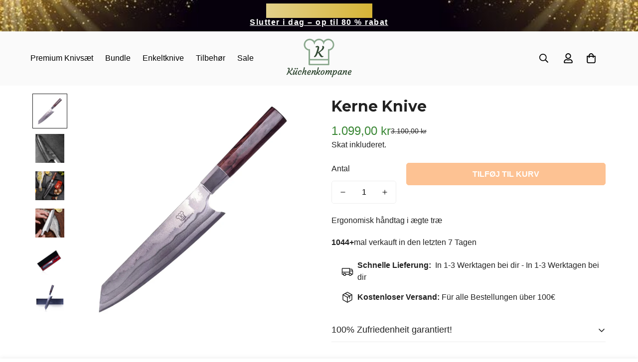

--- FILE ---
content_type: text/html; charset=utf-8
request_url: https://kuechenkompane.dk/products/core-messer
body_size: 56941
content:

<!doctype html>
<html
  class="no-js  m:overflow-hidden"
  lang="da"
  data-template="product"
  
>
  <head>
    <meta charset="utf-8">
    <meta http-equiv="X-UA-Compatible" content="IE=edge">
    <meta name="viewport" content="width=device-width, initial-scale=1, maximum-scale=1.0, user-scalable=0">
    <meta name="theme-color" content="">
    <link rel="canonical" href="https://kuechenkompane.dk/products/core-messer">
    <link rel="preconnect" href="https://fonts.shopifycdn.com" crossorigin>
    <link rel="preconnect" href="https://cdn.shopify.com" crossorigin><link rel="shortcut icon" type="image/png" href="//kuechenkompane.dk/cdn/shop/files/Faveicon_Kuechenkompane_1_1.png?crop=center&height=32&v=1743510824&width=32"><title>Damast kokkekniv Core - håndsmedet | Küchenkompane &ndash; Kühenkompane DK</title><meta name="description" content="Damast kokkekniv | Superskarp | Unikt design | Håndlavet | Skærer let, hurtigt og professionelt | Oplev den nu »"><meta property="og:site_name" content="Kühenkompane DK">
<meta property="og:url" content="https://kuechenkompane.dk/products/core-messer">
<meta property="og:title" content="Damast kokkekniv Core - håndsmedet | Küchenkompane">
<meta property="og:type" content="product">
<meta property="og:description" content="Damast kokkekniv | Superskarp | Unikt design | Håndlavet | Skærer let, hurtigt og professionelt | Oplev den nu »"><meta property="og:image" content="http://kuechenkompane.dk/cdn/shop/products/BLACK_MONTH_V382.jpg?v=1703117660">
<meta property="og:image:secure_url" content="https://kuechenkompane.dk/cdn/shop/products/BLACK_MONTH_V382.jpg?v=1703117660">
<meta property="og:image:width" content="1500">
<meta property="og:image:height" content="1500"><meta property="og:price:amount" content="1.099,00">
<meta property="og:price:currency" content="DKK"><meta name="twitter:card" content="summary_large_image">
<meta name="twitter:title" content="Damast kokkekniv Core - håndsmedet | Küchenkompane">
<meta name="twitter:description" content="Damast kokkekniv | Superskarp | Unikt design | Håndlavet | Skærer let, hurtigt og professionelt | Oplev den nu »">

<style>
  @font-face {  font-family: Montserrat;  font-weight: 700;  font-style: normal;  font-display: swap;  src: url("//kuechenkompane.dk/cdn/fonts/montserrat/montserrat_n7.3c434e22befd5c18a6b4afadb1e3d77c128c7939.woff2") format("woff2"),       url("//kuechenkompane.dk/cdn/fonts/montserrat/montserrat_n7.5d9fa6e2cae713c8fb539a9876489d86207fe957.woff") format("woff");}@font-face {  font-family: Montserrat;  font-weight: 900;  font-style: normal;  font-display: swap;  src: url("//kuechenkompane.dk/cdn/fonts/montserrat/montserrat_n9.680ded1be351aa3bf3b3650ac5f6df485af8a07c.woff2") format("woff2"),       url("//kuechenkompane.dk/cdn/fonts/montserrat/montserrat_n9.0cc5aaeff26ef35c23b69a061997d78c9697a382.woff") format("woff");}@font-face {  font-family: Montserrat;  font-weight: 600;  font-style: normal;  font-display: swap;  src: url("//kuechenkompane.dk/cdn/fonts/montserrat/montserrat_n6.1326b3e84230700ef15b3a29fb520639977513e0.woff2") format("woff2"),       url("//kuechenkompane.dk/cdn/fonts/montserrat/montserrat_n6.652f051080eb14192330daceed8cd53dfdc5ead9.woff") format("woff");}:root {  --font-stack-header: Montserrat, sans-serif;  --font-style-header: normal;  --font-weight-header: 700;  --font-weight-header--bolder: 900;  --font-weight-header--lighter: 600;}:root {  --font-weight-body--bold: 700;  --font-weight-body--bolder: 700;  --font-stack-body: "system_ui", -apple-system, 'Segoe UI', Roboto, 'Helvetica Neue', 'Noto Sans', 'Liberation Sans', Arial, sans-serif, 'Apple Color Emoji', 'Segoe UI Emoji', 'Segoe UI Symbol', 'Noto Color Emoji';  --font-style-body: normal;  --font-weight-body: 400;}
</style>
<style>
  html {
    font-size: calc(var(--font-base-size, 16) * 1px);
    -webkit-font-smoothing: antialiased;
    height: 100%;
    scroll-behavior: smooth;
  }
  body {
    margin: 0;
    font-family: var(--font-stack-body);
    font-weight: var(--font-weight-body);
    font-style: var(--font-style-body);
    color: rgb(var(--color-foreground));
    font-size: calc(var(--font-base-size, 16) * 1px);
    line-height: calc(var(--base-line-height) * 1px);
    background-color: rgb(var(--color-background));
    position: relative;
    min-height: 100%;
  }

  body,
  html {
    overflow-x: clip;
  }

  html.prevent-scroll,
  html.prevent-scroll body {
    height: auto;
    overflow: hidden !important;
  }

  html.prevent-scroll {
    padding-right: var(--m-scrollbar-width);
  }

  h1,
  h2,
  h3,
  h4,
  h5,
  h6 {
    font-family: var(--font-stack-header);
    font-weight: var(--font-weight-header);
    font-style: var(--font-style-header);
    color: rgb(var(--color-heading));
    line-height: normal;
    letter-spacing: var(--heading-letter-spacing);
  }
  h1,
  .h1 {
    font-size: calc(((var(--font-h1-mobile)) / (var(--font-base-size))) * 1rem);
    line-height: 1.278;
  }

  h2,
  .h2 {
    font-size: calc(((var(--font-h2-mobile)) / (var(--font-base-size))) * 1rem);
    line-height: 1.267;
  }

  h3,
  .h3 {
    font-size: calc(((var(--font-h3-mobile)) / (var(--font-base-size))) * 1rem);
    line-height: 1.36;
  }

  h4,
  .h4 {
    font-size: calc(((var(--font-h4-mobile)) / (var(--font-base-size))) * 1rem);
    line-height: 1.4;
  }

  h5,
  .h5 {
    font-size: calc(((var(--font-h5-mobile)) / (var(--font-base-size))) * 1rem);
    line-height: 1.5;
  }

  h6,
  .h6 {
    font-size: calc(((var(--font-h6-mobile)) / (var(--font-base-size))) * 1rem);
    line-height: 1.5;
  }

  @media only screen and (min-width: 768px) {
    .h1,
    h1 {
      font-size: calc(((var(--font-h1-tablet)) / (var(--font-base-size))) * 1rem);
      line-height: 1.238;
    }
    .h2,
    h2 {
      font-size: calc(((var(--font-h2-tablet)) / (var(--font-base-size))) * 1rem);
      line-height: 1.235;
    }
    h3,
    .h3 {
      font-size: calc(((var(--font-h3-tablet)) / (var(--font-base-size))) * 1rem);
      line-height: 1.36;
    }
    h4,
    .h4 {
      font-size: calc(((var(--font-h4-tablet)) / (var(--font-base-size))) * 1rem);
      line-height: 1.4;
    }
  }

  @media only screen and (min-width: 1280px) {
    .h1,
    h1 {
      font-size: calc(((var(--font-h1-desktop)) / (var(--font-base-size))) * 1rem);
      line-height: 1.167;
    }
    .h2,
    h2 {
      font-size: calc(((var(--font-h2-desktop)) / (var(--font-base-size))) * 1rem);
      line-height: 1.238;
    }
    h3,
    .h3 {
      font-size: calc(((var(--font-h3-desktop)) / (var(--font-base-size))) * 1rem);
      line-height: 1.278;
    }
    h4,
    .h4 {
      font-size: calc(((var(--font-h4-desktop)) / (var(--font-base-size))) * 1rem);
      line-height: 1.333;
    }
    h5,
    .h5 {
      font-size: calc(((var(--font-h5-desktop)) / (var(--font-base-size))) * 1rem);
    }
    h6,
    .h6 {
      font-size: calc(((var(--font-h6-desktop)) / (var(--font-base-size))) * 1rem);
    }
  }
  [style*='--aspect-ratio'] {
    position: relative;
    overflow: hidden;
  }
  [style*='--aspect-ratio']:before {
    display: block;
    width: 100%;
    content: '';
    height: 0px;
  }
  [style*='--aspect-ratio'] > *:first-child {
    top: 0;
    left: 0;
    right: 0;
    position: absolute !important;
    object-fit: cover;
    width: 100%;
    height: 100%;
  }
  [style*='--aspect-ratio']:before {
    padding-top: calc(100% / (0.0001 + var(--aspect-ratio, 16/9)));
  }
  @media (max-width: 767px) {
    [style*='--aspect-ratio']:before {
      padding-top: calc(100% / (0.0001 + var(--aspect-ratio-mobile, var(--aspect-ratio, 16/9))));
    }
  }
  .swiper-wrapper {
    display: flex;
  }
  .swiper-container:not(.swiper-container-initialized) .swiper-slide {
    width: calc(100% / var(--items, 1));
    flex: 0 0 auto;
  }
  @media (max-width: 1023px) {
    .swiper-container:not(.swiper-container-initialized) .swiper-slide {
      min-width: 40vw;
      flex: 0 0 auto;
    }
  }
  @media (max-width: 767px) {
    .swiper-container:not(.swiper-container-initialized) .swiper-slide {
      min-width: 66vw;
      flex: 0 0 auto;
    }
  }
</style>
<link href="//kuechenkompane.dk/cdn/shop/t/11/assets/main.css?v=97032768141328701551761874036" rel="stylesheet" type="text/css" media="all" />
<style data-shopify>
:root,.m-color-default {
      --color-background: 255,255,255;
      --color-background-secondary: 198,209,196;
  		
  	  --gradient-background: #ffffff;
  		
  		--color-foreground: 34,34,34;
  		--color-foreground-secondary: 34,34,34;
      --color-heading: 34,34,34;
  		--color-button: 250,133,38;
  		--color-button-text: 255,255,255;
  		--color-outline-button: 250,133,38;
      --color-button-hover: 75, 75, 75;
      --color-button-text-hover: 255, 255, 255;
  		--color-border: 238,238,238;
  		--color-price-sale: 58,135,53;
  		--color-price-regular: 0,0,0;
  		--color-form-field: 255,255,255;
  		--color-form-field-text: 0,0,0;
  		--color-tooltip: 34,34,34;
  		--color-tooltip-text: 255,255,255;
  	}
  
.m-color-dark {
      --color-background: 50,74,52;
      --color-background-secondary: 250,133,38;
  		
  	  --gradient-background: #324a34;
  		
  		--color-foreground: 255,255,255;
  		--color-foreground-secondary: 255,255,255;
      --color-heading: 255,255,255;
  		--color-button: 255,255,255;
  		--color-button-text: 34,34,34;
  		--color-outline-button: 255,255,255;
      --color-button-hover: 255, 255, 255;
      --color-button-text-hover: 34, 34, 34;
  		--color-border: 75,75,75;
  		--color-price-sale: 232,78,78;
  		--color-price-regular: 255,255,255;
  		--color-form-field: 255,255,255;
  		--color-form-field-text: 34,34,34;
  		--color-tooltip: 255,255,255;
  		--color-tooltip-text: 34,34,34;
  	}
  
.m-color-footer {
      --color-background: 198,209,196;
      --color-background-secondary: 250,133,38;
  		
  	  --gradient-background: #c6d1c4;
  		
  		--color-foreground: 50,74,52;
  		--color-foreground-secondary: 50,74,52;
      --color-heading: 50,74,52;
  		--color-button: 34,34,34;
  		--color-button-text: 255,255,255;
  		--color-outline-button: 34,34,34;
      --color-button-hover: 34, 34, 34;
      --color-button-text-hover: 255, 255, 255;
  		--color-border: 222,222,222;
  		--color-price-sale: 232,78,78;
  		--color-price-regular: 0,0,0;
  		--color-form-field: 255,255,255;
  		--color-form-field-text: 0,0,0;
  		--color-tooltip: 34,34,34;
  		--color-tooltip-text: 255,255,255;
  	}
  
.m-color-badge-hot {
      --color-background: 255,255,255;
      --color-background-secondary: 245,245,245;
  		
  	  --gradient-background: #ffffff;
  		
  		--color-foreground: 0,0,0;
  		--color-foreground-secondary: 0,0,0;
      --color-heading: 0,0,0;
  		--color-button: 250,133,38;
  		--color-button-text: 255,255,255;
  		--color-outline-button: 250,133,38;
      --color-button-hover: 75, 75, 75;
      --color-button-text-hover: 255, 255, 255;
  		--color-border: 222,222,222;
  		--color-price-sale: 255,255,255;
  		--color-price-regular: 255,255,255;
  		--color-form-field: 255,255,255;
  		--color-form-field-text: 0,0,0;
  		--color-tooltip: 255,255,255;
  		--color-tooltip-text: 34,34,34;
  	}
  
.m-color-badge-new {
      --color-background: 235,242,232;
      --color-background-secondary: 245,245,245;
  		
  	  --gradient-background: #ebf2e8;
  		
  		--color-foreground: 0,0,0;
  		--color-foreground-secondary: 0,0,0;
      --color-heading: 0,0,0;
  		--color-button: 250,133,38;
  		--color-button-text: 34,34,34;
  		--color-outline-button: 250,133,38;
      --color-button-hover: 255, 255, 255;
      --color-button-text-hover: 34, 34, 34;
  		--color-border: 222,222,222;
  		--color-price-sale: 255,255,255;
  		--color-price-regular: 255,255,255;
  		--color-form-field: 255,255,255;
  		--color-form-field-text: 0,0,0;
  		--color-tooltip: 255,255,255;
  		--color-tooltip-text: 34,34,34;
  	}
  
.m-color-badge-sale {
      --color-background: 235,242,232;
      --color-background-secondary: 245,245,245;
  		
  	  --gradient-background: #ebf2e8;
  		
  		--color-foreground: 255,255,255;
  		--color-foreground-secondary: 255,255,255;
      --color-heading: 255,255,255;
  		--color-button: 250,133,38;
  		--color-button-text: 255,255,255;
  		--color-outline-button: 255,255,255;
      --color-button-hover: 75, 75, 75;
      --color-button-text-hover: 255, 255, 255;
  		--color-border: 222,222,222;
  		--color-price-sale: 255,255,255;
  		--color-price-regular: 255,255,255;
  		--color-form-field: 255,255,255;
  		--color-form-field-text: 0,0,0;
  		--color-tooltip: 255,255,255;
  		--color-tooltip-text: 34,34,34;
  	}
  
.m-color-scheme-cee058e4-58e3-46aa-9af9-219dadc79066 {
      --color-background: 248,248,248;
      --color-background-secondary: 245,245,245;
  		
  	  --gradient-background: #f8f8f8;
  		
  		--color-foreground: 0,0,0;
  		--color-foreground-secondary: 0,0,0;
      --color-heading: 0,0,0;
  		--color-button: 0,0,0;
  		--color-button-text: 255,255,255;
  		--color-outline-button: 0,0,0;
      --color-button-hover: 34, 34, 34;
      --color-button-text-hover: 255, 255, 255;
  		--color-border: 238,238,238;
  		--color-price-sale: 232,78,78;
  		--color-price-regular: 0,0,0;
  		--color-form-field: 242,242,242;
  		--color-form-field-text: 0,0,0;
  		--color-tooltip: 34,34,34;
  		--color-tooltip-text: 255,255,255;
  	}
  
.m-color-scheme-09e5b5b4-774c-4b6c-8025-416ced49cc74 {
      --color-background: 250,250,250;
      --color-background-secondary: 245,245,245;
  		
  	  --gradient-background: #fafafa;
  		
  		--color-foreground: 0,0,0;
  		--color-foreground-secondary: 0,0,0;
      --color-heading: 0,0,0;
  		--color-button: 0,0,0;
  		--color-button-text: 255,255,255;
  		--color-outline-button: 0,0,0;
      --color-button-hover: 34, 34, 34;
      --color-button-text-hover: 255, 255, 255;
  		--color-border: 238,238,238;
  		--color-price-sale: 232,78,78;
  		--color-price-regular: 0,0,0;
  		--color-form-field: 255,255,255;
  		--color-form-field-text: 0,0,0;
  		--color-tooltip: 34,34,34;
  		--color-tooltip-text: 255,255,255;
  	}
  
.m-color-scheme-6f79726a-2c99-40c4-b488-fdd582f63520 {
      --color-background: 222,206,186;
      --color-background-secondary: 198,209,196;
  		
  	  --gradient-background: #deceba;
  		
  		--color-foreground: 34,34,34;
  		--color-foreground-secondary: 34,34,34;
      --color-heading: 0,0,0;
  		--color-button: 250,133,38;
  		--color-button-text: 255,255,255;
  		--color-outline-button: 250,133,38;
      --color-button-hover: 75, 75, 75;
      --color-button-text-hover: 255, 255, 255;
  		--color-border: 238,238,238;
  		--color-price-sale: 58,135,53;
  		--color-price-regular: 0,0,0;
  		--color-form-field: 255,255,255;
  		--color-form-field-text: 0,0,0;
  		--color-tooltip: 34,34,34;
  		--color-tooltip-text: 255,255,255;
  	}
  
.m-color-scheme-4e655027-1e2f-4337-9849-9e285e031119 {
      --color-background: 248,249,250;
      --color-background-secondary: 198,209,196;
  		
  	  --gradient-background: #f8f9fa;
  		
  		--color-foreground: 34,34,34;
  		--color-foreground-secondary: 255,255,255;
      --color-heading: 0,0,0;
  		--color-button: 250,133,38;
  		--color-button-text: 255,255,255;
  		--color-outline-button: 250,133,38;
      --color-button-hover: 75, 75, 75;
      --color-button-text-hover: 255, 255, 255;
  		--color-border: 238,238,238;
  		--color-price-sale: 58,135,53;
  		--color-price-regular: 0,0,0;
  		--color-form-field: 255,255,255;
  		--color-form-field-text: 0,0,0;
  		--color-tooltip: 34,34,34;
  		--color-tooltip-text: 255,255,255;
  	}
  
.m-color-scheme-6381519f-31bf-4012-bd7e-d91d1a7c0ca3 {
      --color-background: 255,255,255;
      --color-background-secondary: 198,209,196;
  		
  	  --gradient-background: #ffffff;
  		
  		--color-foreground: 34,34,34;
  		--color-foreground-secondary: 255,255,255;
      --color-heading: 255,255,255;
  		--color-button: 250,133,38;
  		--color-button-text: 255,255,255;
  		--color-outline-button: 250,133,38;
      --color-button-hover: 75, 75, 75;
      --color-button-text-hover: 255, 255, 255;
  		--color-border: 238,238,238;
  		--color-price-sale: 58,135,53;
  		--color-price-regular: 0,0,0;
  		--color-form-field: 255,255,255;
  		--color-form-field-text: 0,0,0;
  		--color-tooltip: 34,34,34;
  		--color-tooltip-text: 255,255,255;
  	}
  
.m-color-scheme-f618ff52-b194-4c41-85c0-276af7413331 {
      --color-background: 235,242,232;
      --color-background-secondary: 198,209,196;
  		
  	  --gradient-background: #ebf2e8;
  		
  		--color-foreground: 34,34,34;
  		--color-foreground-secondary: 34,34,34;
      --color-heading: 34,34,34;
  		--color-button: 250,133,38;
  		--color-button-text: 255,255,255;
  		--color-outline-button: 250,133,38;
      --color-button-hover: 75, 75, 75;
      --color-button-text-hover: 255, 255, 255;
  		--color-border: 238,238,238;
  		--color-price-sale: 58,135,53;
  		--color-price-regular: 0,0,0;
  		--color-form-field: 255,255,255;
  		--color-form-field-text: 0,0,0;
  		--color-tooltip: 34,34,34;
  		--color-tooltip-text: 255,255,255;
  	}
  
.m-color-scheme-9c5e8ed6-b8f4-45f1-aa5a-c22d8f7122a7 {
      --color-background: 30,30,30;
      --color-background-secondary: 198,209,196;
  		
  	  --gradient-background: #1e1e1e;
  		
  		--color-foreground: 255,255,255;
  		--color-foreground-secondary: 255,255,255;
      --color-heading: 255,255,255;
  		--color-button: 250,133,38;
  		--color-button-text: 255,255,255;
  		--color-outline-button: 250,133,38;
      --color-button-hover: 75, 75, 75;
      --color-button-text-hover: 255, 255, 255;
  		--color-border: 238,238,238;
  		--color-price-sale: 58,135,53;
  		--color-price-regular: 0,0,0;
  		--color-form-field: 255,255,255;
  		--color-form-field-text: 0,0,0;
  		--color-tooltip: 34,34,34;
  		--color-tooltip-text: 255,255,255;
  	}
  
.m-color-scheme-74cef576-6976-437f-b943-846d48553c4f {
      --color-background: 255,103,35;
      --color-background-secondary: 198,209,196;
  		
  	  --gradient-background: #ff6723;
  		
  		--color-foreground: 34,34,34;
  		--color-foreground-secondary: 34,34,34;
      --color-heading: 34,34,34;
  		--color-button: 250,133,38;
  		--color-button-text: 255,255,255;
  		--color-outline-button: 250,133,38;
      --color-button-hover: 75, 75, 75;
      --color-button-text-hover: 255, 255, 255;
  		--color-border: 238,238,238;
  		--color-price-sale: 58,135,53;
  		--color-price-regular: 0,0,0;
  		--color-form-field: 255,255,255;
  		--color-form-field-text: 0,0,0;
  		--color-tooltip: 34,34,34;
  		--color-tooltip-text: 255,255,255;
  	}
  
.m-color-scheme-568201fe-bcfa-44be-8567-5fd229c4d924 {
      --color-background: 255,190,152;
      --color-background-secondary: 198,209,196;
  		
  	  --gradient-background: #ffbe98;
  		
  		--color-foreground: 34,34,34;
  		--color-foreground-secondary: 34,34,34;
      --color-heading: 34,34,34;
  		--color-button: 250,133,38;
  		--color-button-text: 255,255,255;
  		--color-outline-button: 250,133,38;
      --color-button-hover: 75, 75, 75;
      --color-button-text-hover: 255, 255, 255;
  		--color-border: 238,238,238;
  		--color-price-sale: 58,135,53;
  		--color-price-regular: 0,0,0;
  		--color-form-field: 255,255,255;
  		--color-form-field-text: 0,0,0;
  		--color-tooltip: 34,34,34;
  		--color-tooltip-text: 255,255,255;
  	}
  
.m-color-scheme-5dc77651-4cfe-4da9-a33e-3719e5cd8e15 {
      --color-background: 0,0,0;
      --color-background-secondary: 198,209,196;
  		
  	  --gradient-background: #000000;
  		
  		--color-foreground: 255,255,255;
  		--color-foreground-secondary: 34,34,34;
      --color-heading: 34,34,34;
  		--color-button: 250,133,38;
  		--color-button-text: 255,255,255;
  		--color-outline-button: 250,133,38;
      --color-button-hover: 75, 75, 75;
      --color-button-text-hover: 255, 255, 255;
  		--color-border: 238,238,238;
  		--color-price-sale: 58,135,53;
  		--color-price-regular: 0,0,0;
  		--color-form-field: 255,255,255;
  		--color-form-field-text: 0,0,0;
  		--color-tooltip: 34,34,34;
  		--color-tooltip-text: 255,255,255;
  	}
  
  .m-color-default, .m-color-dark, .m-color-footer, .m-color-badge-hot, .m-color-badge-new, .m-color-badge-sale, .m-color-scheme-cee058e4-58e3-46aa-9af9-219dadc79066, .m-color-scheme-09e5b5b4-774c-4b6c-8025-416ced49cc74, .m-color-scheme-6f79726a-2c99-40c4-b488-fdd582f63520, .m-color-scheme-4e655027-1e2f-4337-9849-9e285e031119, .m-color-scheme-6381519f-31bf-4012-bd7e-d91d1a7c0ca3, .m-color-scheme-f618ff52-b194-4c41-85c0-276af7413331, .m-color-scheme-9c5e8ed6-b8f4-45f1-aa5a-c22d8f7122a7, .m-color-scheme-74cef576-6976-437f-b943-846d48553c4f, .m-color-scheme-568201fe-bcfa-44be-8567-5fd229c4d924, .m-color-scheme-5dc77651-4cfe-4da9-a33e-3719e5cd8e15 {
  	color: rgb(var(--color-foreground));
  	background-color: rgb(var(--color-background));
  }:root {     /* ANIMATIONS */  	--m-duration-short: .1s;     --m-duration-default: .25s;     --m-duration-long: .5s;     --m-duration-image: .65s;     --m-duration-animate: 1s;     --m-animation-duration: 600ms;     --m-animation-fade-in-up: m-fade-in-up var(--m-animation-duration) cubic-bezier(0, 0, 0.3, 1) forwards;     --m-animation-fade-in-left: m-fade-in-left var(--m-animation-duration) cubic-bezier(0, 0, 0.3, 1) forwards;     --m-animation-fade-in-right: m-fade-in-right var(--m-animation-duration) cubic-bezier(0, 0, 0.3, 1) forwards;     --m-animation-fade-in-left-rtl: m-fade-in-left-rtl var(--m-animation-duration) cubic-bezier(0, 0, 0.3, 1) forwards;     --m-animation-fade-in-right-rtl: m-fade-in-right-rtl var(--m-animation-duration) cubic-bezier(0, 0, 0.3, 1) forwards;     --m-animation-fade-in: m-fade-in calc(var(--m-animation-duration) * 2) cubic-bezier(0, 0, 0.3, 1);     --m-animation-zoom-fade: m-zoom-fade var(--m-animation-duration) ease forwards;  	/* BODY */  	--base-line-height: 28;   /* INPUTS */   --inputs-border-width: 1px;  	--inputs-radius: 5px;  	/* BUTTON */  	--btn-letter-spacing: 0px;  	--btn-border-radius: 5px;  	--btn-border-width: 1px;  	--btn-line-height: 23px;  	  	/* COUNT BUBBLE */  	--color-cart-wishlist-count: #ffffff;  	--bg-cart-wishlist-count: #000000;  	/* OVERLAY */  	--color-image-overlay: #000000;  	--opacity-image-overlay: 0.2;  	/* Notification */  	--color-success: 58,135,53;  	--color-warning: 210,134,26;    --color-error: 218, 63, 63;    --color-error-bg: #fbeaea;    --color-warning-bg: #faecd7;    --color-success-bg: #d1eccf;  	/* CUSTOM COLOR */  	--text-black: 0,0,0;  	--text-white: 255,255,255;  	--bg-black: 0,0,0;  	--bg-white: 255,255,255;  	--rounded-full: 9999px;  	--bg-card-placeholder: rgba(243,243,243,1);  	--arrow-select-box: url(//kuechenkompane.dk/cdn/shop/t/11/assets/ar-down.svg?v=92728264558441377851761874036);  	/* FONT SIZES */  	--font-base-size: 16;  	--font-btn-size: 16px;  	--font-btn-weight: 500;  	--font-h1-desktop: 60;  	--font-h1-tablet: 42;  	--font-h1-mobile: 36;  	--font-h2-desktop: 22;  	--font-h2-tablet: 17;  	--font-h2-mobile: 15;  	--font-h3-desktop: 20;  	--font-h3-tablet: 16;  	--font-h3-mobile: 14;  	--font-h4-desktop: 18;  	--font-h4-tablet: 14;  	--font-h4-mobile: 14;  	--font-h5-desktop: 18;  	--font-h5-mobile: 16;  	--font-h6-desktop: 16;  	--font-h6-mobile: 16;  	--heading-letter-spacing: 0px;   --arrow-down-url: url(//kuechenkompane.dk/cdn/shop/t/11/assets/arrow-down.svg?v=157552497485556416461761874036);   --arrow-down-white-url: url(//kuechenkompane.dk/cdn/shop/t/11/assets/arrow-down-white.svg?v=70535736727834135531761874036);   --product-title-line-clamp: unset;  	--spacing-sections-desktop: 0px;   --spacing-sections-laptop: 0px;   --spacing-sections-tablet: 0px;   --spacing-sections-mobile: 0px;  	/* LAYOUT */  	--container-width: 1200px;   --fluid-container-width: 1420px;   --fluid-container-offset: 65px;   /* CORNER RADIUS */   --blocks-radius: 0px;   --medium-blocks-radius: 0px;   --pcard-radius: 0px;  }
</style><link rel="stylesheet" href="//kuechenkompane.dk/cdn/shop/t/11/assets/cart.css?v=108200226768999484351761874036" media="print" onload="this.media='all'">
<noscript><link href="//kuechenkompane.dk/cdn/shop/t/11/assets/cart.css?v=108200226768999484351761874036" rel="stylesheet" type="text/css" media="all" /></noscript><link href="//kuechenkompane.dk/cdn/shop/t/11/assets/vendor.css?v=78734522753772538311761874036" rel="stylesheet" type="text/css" media="all" /><link rel="stylesheet" href="//kuechenkompane.dk/cdn/shop/t/11/assets/custom-style.css?v=68377333970908838601761874036" media="print" onload="this.media='all'">
<link rel="stylesheet" href="//kuechenkompane.dk/cdn/shop/t/11/assets/custom.css?v=105997007003712207781761874036" media="print" onload="this.media='all'">
<noscript><link href="//kuechenkompane.dk/cdn/shop/t/11/assets/custom-style.css?v=68377333970908838601761874036" rel="stylesheet" type="text/css" media="all" /></noscript>
<noscript><link href="//kuechenkompane.dk/cdn/shop/t/11/assets/custom.css?v=105997007003712207781761874036" rel="stylesheet" type="text/css" media="all" /></noscript><style data-shopify>.m-topbar a[href*="pinterest"],.m-topbar a[href*="twitter"], .m-topbar a[href*="snapchat"], .m-topbar a[href*="youtube"],.m-topbar a[href*="tiktok"]  {	display: none;}body .m-product-card__tag-name {  font-size: 12px;  font-weight: 500;  text-transform: capitalize;  padding: 4px 10px;  border-radius: 40px;}.m-icon-box--small {  border-top: 1px solid rgb(var(--color-border));}.m-icon-box--small .m-icon-box__heading {  line-height: 26px;  font-size: 18px;  margin-bottom: 6px;}body .m-footer--block .social-media-links {  gap: 12px;  margin: 0;  padding: 5px 0;}body .m-footer--block .social-media-links a {  color: #222;  width: 48px;  height: 48px;  padding: 0;  display: inline-flex;  align-items: center;  justify-content: center;  border-radius: 50%;  background-color: #E9E9E9;  transition: all .3s;}body .m-footer--block .social-media-links a:hover {  background-color: #222;  color: #fff;  box-shadow: 0 0 0 0.2rem #222;}
</style>


<script src="//kuechenkompane.dk/cdn/shop/t/11/assets/product-list.js?v=133975944838759569291761874036" defer="defer"></script>


    <style>
        /* H1 - .first-title */
        .first-title {
          font-size: 60px;
          font-weight: 600;
          color: ;
        }
      
        @media (max-width: 768px) {
          .first-title {
            font-size: 33px;
          }
        }
      


        /* H2 - .second-title */
        .second-title {
          font-size: 22px;
          font-weight: 600;
          color: ;
        }
      
        @media (max-width: 768px) {
          .second-title {
            font-size: 22px;
          }
        }


      
        /* H3 - .third-title */
        .third-title {
          font-size: 24px;
          font-weight: 600;
          color: ;
        }
      
        @media (max-width: 768px) {
          .third-title {
            font-size: 36px;
          }
        }
      
        /* H4 - .fourth-title */
        .fourth-title {
          font-size: 18px;
          font-weight: 500;
          color: ;
        }
      
        @media (max-width: 768px) {
          .fourth-title {
            font-size: 18px;
          }
        }
      
        /* H5 - .fifth-title */
        .fifth-title {
          font-size: 18px;
          font-weight: 500;
          color: ;
        }
      
        @media (max-width: 768px) {
          .fifth-title {
            font-size: 16px;
          }
        }
      
        /* H6 - .sixth-title */
        .sixth-title {
          font-size: px;
          font-weight: ;
          color: ;
        }
      
        @media (max-width: 768px) {
          .sixth-title {
            font-size: px;
          }
        }
      
        /* P1 - .parapgh-one */
        .parapgh-one {
          font-size: 16px;
          font-weight: 400;
          color: ;
        }
      
        @media (max-width: 768px) {
          .parapgh-one {
            font-size: 14px;
          }
        }
      
        /* P2 - .parapgh-two */
        .parapgh-two {
          font-size: 16px;
          font-weight: 400;
          color: ;
        }
      
        @media (max-width: 768px) {
          .parapgh-two {
            font-size: 14px;
          }
        }
      
        /* P3 - .parapgh-three */
        .parapgh-three {
          font-size: 16px;
          font-weight: 400;
          color: ;
        }
      
        @media (max-width: 768px) {
          .parapgh-three {
            font-size: 14px;
          }
        }
      
        /* P4 - .parapgh-four */
        .parapgh-four {
          font-size: 16px;
          font-weight: 400;
          color: ;
        }
      
        @media (max-width: 768px) {
          .parapgh-four {
            font-size: 14px;
          }
        }
      </style>



      
       

      
    
       

    <link href="//kuechenkompane.dk/cdn/shop/t/11/assets/swiper.css?v=115120917275676483051761874036" rel="stylesheet" type="text/css" media="all" />
    
    
    <style>
      
      :root {

        --mrk-h1-color:  !important;
        --mrk-h1-size-desktop: 48px !important;
        --mrk-h1-size-laptop: 48px !important;
        --mrk-h1-size-mobile: 48px !important;
        --mrk-h1-margin-desktop: 0px 0px 20px 0px !important;
        --mrk-h1-margin-laptop: 0px 0px 15px 0px !important;
        --mrk-h1-margin-mobile: 0px 0px 10px 0px !important;

        --mrk-h2-color:  !important;
        --mrk-h2-size-desktop: 38px !important;
        --mrk-h2-size-laptop: 32px !important;
        --mrk-h2-size-mobile: 24px !important;
        --mrk-h2-margin-desktop: 0px 0px 20px 0px !important;
        --mrk-h2-margin-laptop: 0px 0px 15px 0px !important;
        --mrk-h2-margin-mobile: 0px 0px 10px 0px !important;

        --mrk-h3-color:  !important;
        --mrk-h3-size-desktop: 26px !important;
        --mrk-h3-size-laptop: 24px !important;
        --mrk-h3-size-mobile: 22px !important;
        --mrk-h3-margin-desktop: 0px 0px 15px 0px !important;
        --mrk-h3-margin-laptop: 0px 0px 12px 0px !important;
        --mrk-h3-margin-mobile: 0px 0px 10px 0px !important;

        --mrk-h4-color:  !important;
        --mrk-h4-size-desktop: 24px !important;
        --mrk-h4-size-laptop: 22px !important;
        --mrk-h4-size-mobile: 20px !important;
        --mrk-h4-margin-desktop: 0px 0px 10px 0px !important;
        --mrk-h4-margin-laptop: 0px 0px 8px 0px !important;
        --mrk-h4-margin-mobile: 0px 0px 6px 0px !important;

        --mrk-h5-color:  !important;
        --mrk-h5-size-desktop: 20px !important;
        --mrk-h5-size-laptop: 18px !important;
        --mrk-h5-size-mobile: 16px !important;
        --mrk-h5-margin-desktop: 0px 0px 8px 0px !important;
        --mrk-h5-margin-laptop: 0px 0px 6px 0px !important;
        --mrk-h5-margin-mobile: 0px 0px 4px 0px !important;

        --mrk-h6-color:  !important;
        --mrk-h6-size-desktop: 16px !important;
        --mrk-h6-size-laptop: 16px !important;
        --mrk-h6-size-mobile: 14px !important;
        --mrk-h6-margin-desktop: 0px 0px 6px 0px !important;
        --mrk-h6-margin-laptop: 0px 0px 4px 0px !important;
        --mrk-h6-margin-mobile: 0px 0px 2px 0px !important;
      }

      .mrk-h1 {
        font-size: var(--mrk-h1-size-desktop) !important;        
        margin: var(--mrk-h1-margin-desktop) !important;
        font-weight: 500 !important;
      }

      .mrk-h2 {
        font-size: var(--mrk-h2-size-desktop) !important;        
        margin: var(--mrk-h2-margin-desktop) !important;
        font-weight: 400 !important;

      }

      .mrk-h3 {
        font-size: var(--mrk-h3-size-desktop) !important;        
        margin: var(--mrk-h3-margin-desktop) !important;
        font-weight: 400 !important;

      }

      .mrk-h4 {
        font-size: var(--mrk-h4-size-desktop) !important;       
        margin: var(--mrk-h4-margin-desktop) !important;
        font-weight: 400 !important;

      }

      .mrk-h5 {
        font-size: var(--mrk-h5-size-desktop) !important;        
        margin: var(--mrk-h5-margin-desktop) !important;
        font-weight: 400 !important;

      }

      .mrk-h6 {
        font-size: var(--mrk-h6-size-desktop) !important;       
        margin: var(--mrk-h6-margin-desktop) !important;
        font-weight: 400 !important;

      }

      /* Responsive font size adjustments */
      @media (max-width: 1024px) {
        .mrk-h1 {
          font-size: var(--mrk-h1-size-laptop) !important;
          margin: var(--mrk-h1-margin-laptop) !important;
        }
        .mrk-h2 {
          font-size: var(--mrk-h2-size-laptop) !important;
          margin: var(--mrk-h2-margin-laptop) !important;
        }
        .mrk-h3 {
          font-size: var(--mrk-h3-size-laptop) !important;
          margin: var(--mrk-h3-margin-laptop) !important;
        }
        .mrk-h4 {
          font-size: var(--mrk-h4-size-laptop) !important;
          margin: var(--mrk-h4-margin-laptop) !important;
        }
        .mrk-h5 {
          font-size: var(--mrk-h5-size-laptop) !important;
          margin: var(--mrk-h5-margin-laptop) !important;
        }
        .mrk-h6 {
          font-size: var(--mrk-h6-size-laptop) !important;
          margin: var(--mrk-h6-margin-laptop) !important;
        }
      }

      @media (max-width: 768px) {
        .mrk-h1 {
          font-size: var(--mrk-h1-size-mobile) !important;
          margin: var(--mrk-h1-margin-mobile) !important;
        }
        .mrk-h2 {
          font-size: var(--mrk-h2-size-mobile) !important;
          margin: var(--mrk-h2-margin-mobile) !important;
        }
        .mrk-h3 {
          font-size: var(--mrk-h3-size-mobile) !important;
          margin: var(--mrk-h3-margin-mobile) !important;
        }
        .mrk-h4 {
          font-size: var(--mrk-h4-size-mobile) !important;
          margin: var(--mrk-h4-margin-mobile) !important;
        }
        .mrk-h5 {
          font-size: var(--mrk-h5-size-mobile) !important;
          margin: var(--mrk-h5-margin-mobile) !important;
        }
        .mrk-h6 {
          font-size: var(--mrk-h6-size-mobile) !important;
          margin: var(--mrk-h6-margin-mobile) !important;
        }
      }
      .m-tooltip.m-spinner-button,  .m-button--icon {
      display: none;
      }
      .template-page #MainContent {
          padding-bottom: 0px;
      }
      .m-slider-controls__button {
          width: 44px !important;
      }
    

  </style>





<style>
  /* Base Styles (Default: Desktop) */
  .p-xl, .p-xl p {
    font-weight: 400;
    font-size: 32px;
    line-height: 1.8;
  
  }

  .p-large,  .p-large p  {
    font-weight: 400;
    font-size: 24px;
    line-height: 1.6;
   
  }

  .p-medium,  .p-medium p  {
    font-weight: 400;
    font-size: 18px;
    line-height: 1.6; 
  }

  .p-small, .p-small p {
    font-weight: 400;
    font-size: 16px;
    line-height: 1.6;    
  }

  .p-x-small,  .p-x-small p {
    font-weight: 300;
    font-size: 13px;
    line-height: 1.6;   
  }

  /* Responsive: Laptop */
  @media (max-width: 1024px) {
    .p-xl, .p-xl p {
      font-size: 26px;     
    
    }
    .p-large, .p-large p {
      font-size: 20px;    
     
    }
    .p-medium, .p-medium p {
      font-size: 18px;    
     
    }
    .p-small, .p-small p {
      font-size: 16px;    
     
    }
    .p-x-small, .p-x-small p {
      font-size: 13px;   
     
    }
  }

  /* Responsive: Mobile */
  @media (max-width: 767px) {
    .p-xl {
      font-size: 22px;    
     
    }
    .p-large {
      font-size: 18px;    
     
    }
    .p-medium {
      font-size: 16px;     
      
    }
    .p-small {
      font-size: 16px;      
      
    }
    .p-x-small {
      font-size: 13px;     
      
    }
  }


</style>















    <script>
      (function() {
        // Find all <noscript> tags on the page
        const noscriptTags = document.querySelectorAll('noscript');

        // Loop through each <noscript> tag
        noscriptTags.forEach(noscript => {
          // Check if the <noscript> contains any CSS (e.g., inside <style> tags)
          const styleTags = noscript.querySelectorAll('style');

          // If there's any <style> tag inside the <noscript>, extract and add it to the <head>
          styleTags.forEach(style => {
            const styleCopy = document.createElement('style');
            styleCopy.textContent = style.textContent;

            // Append the copied <style> tag to the <head> of the document
            document.head.appendChild(styleCopy);
          });
        });
      })();
    </script>
    <script src="//kuechenkompane.dk/cdn/shop/t/11/assets/vendor.js?v=133022367058576048311761874036" defer="defer"></script>
    <script src="//kuechenkompane.dk/cdn/shop/t/11/assets/theme-global.js?v=175054158906313379421761874036" defer="defer"></script><script src="//kuechenkompane.dk/cdn/shop/t/11/assets/animations.js?v=155369821993258477171761874036" defer="defer"></script><script src="//kuechenkompane.dk/cdn/shop/t/11/assets/swiper.js?v=115785340122829458061761874036" defer="defer"></script>
    <script>window.performance && window.performance.mark && window.performance.mark('shopify.content_for_header.start');</script><meta name="facebook-domain-verification" content="kv4i7399stp5yfferl1byvh7jjpnkq">
<meta name="google-site-verification" content="A1Mg0z-sixxXQrOLpMy5RYReRyy7I3wQ24WLwreUWgQ">
<meta id="shopify-digital-wallet" name="shopify-digital-wallet" content="/55820255291/digital_wallets/dialog">
<meta name="shopify-checkout-api-token" content="54c798789d5b394c61538909dcdaca20">
<meta id="in-context-paypal-metadata" data-shop-id="55820255291" data-venmo-supported="false" data-environment="production" data-locale="en_US" data-paypal-v4="true" data-currency="DKK">
<link rel="alternate" type="application/json+oembed" href="https://kuechenkompane.dk/products/core-messer.oembed">
<script async="async" src="/checkouts/internal/preloads.js?locale=da-DK"></script>
<script id="apple-pay-shop-capabilities" type="application/json">{"shopId":55820255291,"countryCode":"DE","currencyCode":"DKK","merchantCapabilities":["supports3DS"],"merchantId":"gid:\/\/shopify\/Shop\/55820255291","merchantName":"Kühenkompane DK","requiredBillingContactFields":["postalAddress","email"],"requiredShippingContactFields":["postalAddress","email"],"shippingType":"shipping","supportedNetworks":["visa","masterCard","amex"],"total":{"type":"pending","label":"Kühenkompane DK","amount":"1.00"},"shopifyPaymentsEnabled":true,"supportsSubscriptions":true}</script>
<script id="shopify-features" type="application/json">{"accessToken":"54c798789d5b394c61538909dcdaca20","betas":["rich-media-storefront-analytics"],"domain":"kuechenkompane.dk","predictiveSearch":true,"shopId":55820255291,"locale":"da"}</script>
<script>var Shopify = Shopify || {};
Shopify.shop = "kuechenkompane-dk.myshopify.com";
Shopify.locale = "da";
Shopify.currency = {"active":"DKK","rate":"1.0"};
Shopify.country = "DK";
Shopify.theme = {"name":"kuechenkompane-dk\/main | BLACK MONTH","id":181527019898,"schema_name":"Minimog - OS 2.0","schema_version":"5.5.0","theme_store_id":null,"role":"main"};
Shopify.theme.handle = "null";
Shopify.theme.style = {"id":null,"handle":null};
Shopify.cdnHost = "kuechenkompane.dk/cdn";
Shopify.routes = Shopify.routes || {};
Shopify.routes.root = "/";</script>
<script type="module">!function(o){(o.Shopify=o.Shopify||{}).modules=!0}(window);</script>
<script>!function(o){function n(){var o=[];function n(){o.push(Array.prototype.slice.apply(arguments))}return n.q=o,n}var t=o.Shopify=o.Shopify||{};t.loadFeatures=n(),t.autoloadFeatures=n()}(window);</script>
<script id="shop-js-analytics" type="application/json">{"pageType":"product"}</script>
<script defer="defer" async type="module" src="//kuechenkompane.dk/cdn/shopifycloud/shop-js/modules/v2/client.init-shop-cart-sync_DRC1jiY2.da.esm.js"></script>
<script defer="defer" async type="module" src="//kuechenkompane.dk/cdn/shopifycloud/shop-js/modules/v2/chunk.common_CrN0W3AX.esm.js"></script>
<script defer="defer" async type="module" src="//kuechenkompane.dk/cdn/shopifycloud/shop-js/modules/v2/chunk.modal_B5qjH7Fp.esm.js"></script>
<script type="module">
  await import("//kuechenkompane.dk/cdn/shopifycloud/shop-js/modules/v2/client.init-shop-cart-sync_DRC1jiY2.da.esm.js");
await import("//kuechenkompane.dk/cdn/shopifycloud/shop-js/modules/v2/chunk.common_CrN0W3AX.esm.js");
await import("//kuechenkompane.dk/cdn/shopifycloud/shop-js/modules/v2/chunk.modal_B5qjH7Fp.esm.js");

  window.Shopify.SignInWithShop?.initShopCartSync?.({"fedCMEnabled":true,"windoidEnabled":true});

</script>
<script>(function() {
  var isLoaded = false;
  function asyncLoad() {
    if (isLoaded) return;
    isLoaded = true;
    var urls = ["https:\/\/ecommplugins-scripts.trustpilot.com\/v2.1\/js\/header.min.js?settings=eyJrZXkiOiJpSjVIc1NkZmtRd0s5a3BvIiwicyI6Im5vbmUifQ==\u0026shop=kuechenkompane-dk.myshopify.com","https:\/\/ecommplugins-trustboxsettings.trustpilot.com\/kuechenkompane-dk.myshopify.com.js?settings=1643367935991\u0026shop=kuechenkompane-dk.myshopify.com","https:\/\/loox.io\/widget\/NkZRQ_mqCi\/loox.1743503556907.js?shop=kuechenkompane-dk.myshopify.com"];
    for (var i = 0; i < urls.length; i++) {
      var s = document.createElement('script');
      s.type = 'text/javascript';
      s.async = true;
      s.src = urls[i];
      var x = document.getElementsByTagName('script')[0];
      x.parentNode.insertBefore(s, x);
    }
  };
  if(window.attachEvent) {
    window.attachEvent('onload', asyncLoad);
  } else {
    window.addEventListener('load', asyncLoad, false);
  }
})();</script>
<script id="__st">var __st={"a":55820255291,"offset":3600,"reqid":"d414afff-f9ca-4c2b-b60c-4cb49f407038-1769605710","pageurl":"kuechenkompane.dk\/products\/core-messer","u":"961b725f9e88","p":"product","rtyp":"product","rid":8700423635275};</script>
<script>window.ShopifyPaypalV4VisibilityTracking = true;</script>
<script id="captcha-bootstrap">!function(){'use strict';const t='contact',e='account',n='new_comment',o=[[t,t],['blogs',n],['comments',n],[t,'customer']],c=[[e,'customer_login'],[e,'guest_login'],[e,'recover_customer_password'],[e,'create_customer']],r=t=>t.map((([t,e])=>`form[action*='/${t}']:not([data-nocaptcha='true']) input[name='form_type'][value='${e}']`)).join(','),a=t=>()=>t?[...document.querySelectorAll(t)].map((t=>t.form)):[];function s(){const t=[...o],e=r(t);return a(e)}const i='password',u='form_key',d=['recaptcha-v3-token','g-recaptcha-response','h-captcha-response',i],f=()=>{try{return window.sessionStorage}catch{return}},m='__shopify_v',_=t=>t.elements[u];function p(t,e,n=!1){try{const o=window.sessionStorage,c=JSON.parse(o.getItem(e)),{data:r}=function(t){const{data:e,action:n}=t;return t[m]||n?{data:e,action:n}:{data:t,action:n}}(c);for(const[e,n]of Object.entries(r))t.elements[e]&&(t.elements[e].value=n);n&&o.removeItem(e)}catch(o){console.error('form repopulation failed',{error:o})}}const l='form_type',E='cptcha';function T(t){t.dataset[E]=!0}const w=window,h=w.document,L='Shopify',v='ce_forms',y='captcha';let A=!1;((t,e)=>{const n=(g='f06e6c50-85a8-45c8-87d0-21a2b65856fe',I='https://cdn.shopify.com/shopifycloud/storefront-forms-hcaptcha/ce_storefront_forms_captcha_hcaptcha.v1.5.2.iife.js',D={infoText:'Beskyttet af hCaptcha',privacyText:'Beskyttelse af persondata',termsText:'Vilkår'},(t,e,n)=>{const o=w[L][v],c=o.bindForm;if(c)return c(t,g,e,D).then(n);var r;o.q.push([[t,g,e,D],n]),r=I,A||(h.body.append(Object.assign(h.createElement('script'),{id:'captcha-provider',async:!0,src:r})),A=!0)});var g,I,D;w[L]=w[L]||{},w[L][v]=w[L][v]||{},w[L][v].q=[],w[L][y]=w[L][y]||{},w[L][y].protect=function(t,e){n(t,void 0,e),T(t)},Object.freeze(w[L][y]),function(t,e,n,w,h,L){const[v,y,A,g]=function(t,e,n){const i=e?o:[],u=t?c:[],d=[...i,...u],f=r(d),m=r(i),_=r(d.filter((([t,e])=>n.includes(e))));return[a(f),a(m),a(_),s()]}(w,h,L),I=t=>{const e=t.target;return e instanceof HTMLFormElement?e:e&&e.form},D=t=>v().includes(t);t.addEventListener('submit',(t=>{const e=I(t);if(!e)return;const n=D(e)&&!e.dataset.hcaptchaBound&&!e.dataset.recaptchaBound,o=_(e),c=g().includes(e)&&(!o||!o.value);(n||c)&&t.preventDefault(),c&&!n&&(function(t){try{if(!f())return;!function(t){const e=f();if(!e)return;const n=_(t);if(!n)return;const o=n.value;o&&e.removeItem(o)}(t);const e=Array.from(Array(32),(()=>Math.random().toString(36)[2])).join('');!function(t,e){_(t)||t.append(Object.assign(document.createElement('input'),{type:'hidden',name:u})),t.elements[u].value=e}(t,e),function(t,e){const n=f();if(!n)return;const o=[...t.querySelectorAll(`input[type='${i}']`)].map((({name:t})=>t)),c=[...d,...o],r={};for(const[a,s]of new FormData(t).entries())c.includes(a)||(r[a]=s);n.setItem(e,JSON.stringify({[m]:1,action:t.action,data:r}))}(t,e)}catch(e){console.error('failed to persist form',e)}}(e),e.submit())}));const S=(t,e)=>{t&&!t.dataset[E]&&(n(t,e.some((e=>e===t))),T(t))};for(const o of['focusin','change'])t.addEventListener(o,(t=>{const e=I(t);D(e)&&S(e,y())}));const B=e.get('form_key'),M=e.get(l),P=B&&M;t.addEventListener('DOMContentLoaded',(()=>{const t=y();if(P)for(const e of t)e.elements[l].value===M&&p(e,B);[...new Set([...A(),...v().filter((t=>'true'===t.dataset.shopifyCaptcha))])].forEach((e=>S(e,t)))}))}(h,new URLSearchParams(w.location.search),n,t,e,['guest_login'])})(!0,!0)}();</script>
<script integrity="sha256-4kQ18oKyAcykRKYeNunJcIwy7WH5gtpwJnB7kiuLZ1E=" data-source-attribution="shopify.loadfeatures" defer="defer" src="//kuechenkompane.dk/cdn/shopifycloud/storefront/assets/storefront/load_feature-a0a9edcb.js" crossorigin="anonymous"></script>
<script data-source-attribution="shopify.dynamic_checkout.dynamic.init">var Shopify=Shopify||{};Shopify.PaymentButton=Shopify.PaymentButton||{isStorefrontPortableWallets:!0,init:function(){window.Shopify.PaymentButton.init=function(){};var t=document.createElement("script");t.src="https://kuechenkompane.dk/cdn/shopifycloud/portable-wallets/latest/portable-wallets.da.js",t.type="module",document.head.appendChild(t)}};
</script>
<script data-source-attribution="shopify.dynamic_checkout.buyer_consent">
  function portableWalletsHideBuyerConsent(e){var t=document.getElementById("shopify-buyer-consent"),n=document.getElementById("shopify-subscription-policy-button");t&&n&&(t.classList.add("hidden"),t.setAttribute("aria-hidden","true"),n.removeEventListener("click",e))}function portableWalletsShowBuyerConsent(e){var t=document.getElementById("shopify-buyer-consent"),n=document.getElementById("shopify-subscription-policy-button");t&&n&&(t.classList.remove("hidden"),t.removeAttribute("aria-hidden"),n.addEventListener("click",e))}window.Shopify?.PaymentButton&&(window.Shopify.PaymentButton.hideBuyerConsent=portableWalletsHideBuyerConsent,window.Shopify.PaymentButton.showBuyerConsent=portableWalletsShowBuyerConsent);
</script>
<script data-source-attribution="shopify.dynamic_checkout.cart.bootstrap">document.addEventListener("DOMContentLoaded",(function(){function t(){return document.querySelector("shopify-accelerated-checkout-cart, shopify-accelerated-checkout")}if(t())Shopify.PaymentButton.init();else{new MutationObserver((function(e,n){t()&&(Shopify.PaymentButton.init(),n.disconnect())})).observe(document.body,{childList:!0,subtree:!0})}}));
</script>
<link id="shopify-accelerated-checkout-styles" rel="stylesheet" media="screen" href="https://kuechenkompane.dk/cdn/shopifycloud/portable-wallets/latest/accelerated-checkout-backwards-compat.css" crossorigin="anonymous">
<style id="shopify-accelerated-checkout-cart">
        #shopify-buyer-consent {
  margin-top: 1em;
  display: inline-block;
  width: 100%;
}

#shopify-buyer-consent.hidden {
  display: none;
}

#shopify-subscription-policy-button {
  background: none;
  border: none;
  padding: 0;
  text-decoration: underline;
  font-size: inherit;
  cursor: pointer;
}

#shopify-subscription-policy-button::before {
  box-shadow: none;
}

      </style>

<script>window.performance && window.performance.mark && window.performance.mark('shopify.content_for_header.end');</script>

    <script>
      document.documentElement.className = document.documentElement.className.replace('no-js', 'js');
      if (Shopify.designMode) {
        document.documentElement.classList.add('shopify-design-mode');
      }
    </script>
    <script>window.MinimogTheme = {};window.MinimogLibs = {};window.MinimogStrings = {  addToCart: "TILFØJ TIL KURV",  soldOut: "Udsolgt",  unavailable: "Ikke tilgængelig",  inStock: "På lager",  lowStock: 'Lavt lager',  inventoryQuantityHtml: '{{ quantity }} elementer',  inventoryLowQuantityHtml: '',  checkout: "SIKKERT TIL KASSEN NU",  viewCart: "Se indkøbsvogn",  cartRemove: "Fjerne",  zipcodeValidate: "Postnummeret må ikke være tomt",  noShippingRate: "Der er ingen forsendelsespriser for din adresse.",  shippingRatesResult: "Vi fandt {{count}} forsendelsespriser for din adresse",  recommendTitle: "anbefaling til dig",  shipping: "Forsendelse",  add: "Tilføje",  itemAdded: "Produktet blev tilføjet til indkøbskurven",  requiredField: "Udfyld venligst alle de påkrævede felter(*) før du lægger i kurv!",  hours: "timer",  mins: "min",  outOfStock: "Udsolgt",  sold: "Solgt",  available: "Ledig",  preorder: "Forudbestille",  sold_out_items_message: "Produktet er allerede udsolgt.",  unitPrice: "Pris per stk",  unitPriceSeparator: "om",  cartError: "Der opstod en fejl under opdatering af din indkøbskurv. Prøv igen.",  quantityError: "Ikke nok varer tilgængelige. Kun {{ quantity }} tilbage.' }}",  selectVariant: "Vælg venligst en variant, før du tilføjer produktet til din indkøbskurv.",  valideDateTimeDelivery: "Vælg venligst det nuværende eller fremtidige tidspunkt."};window.MinimogThemeStyles = {  product: "https://kuechenkompane.dk/cdn/shop/t/11/assets/product.css?v=175796643987776283371761874036",  productInventory: "https://kuechenkompane.dk/cdn/shop/t/11/assets/component-product-inventory.css?v=111082497872923960041761874036"};window.MinimogThemeScripts = {  productModel: "https://kuechenkompane.dk/cdn/shop/t/11/assets/product-model.js?v=74883181231862109891761874036",  productMedia: "https://kuechenkompane.dk/cdn/shop/t/11/assets/product-media.js?v=93062131741458010781761874036",  variantsPicker: "https://kuechenkompane.dk/cdn/shop/t/11/assets/variant-picker.js?v=17515462640958628441761874036",  instagram: "https://kuechenkompane.dk/cdn/shop/t/11/assets/instagram.js?v=132192723937505643871761874036",  productInventory: "https://kuechenkompane.dk/cdn/shop/t/11/assets/product-inventory.js?v=56130558051591069411761874036"};window.MinimogSettings = {  design_mode: false,  requestPath: "\/products\/core-messer",  template: "product",  templateName: "product",productHandle: "core-messer",    productId: 8700423635275,currency_code: "DKK",  money_format: "{{amount_with_comma_separator}} kr",  base_url: window.location.origin + Shopify.routes.root,  money_with_currency_format: "{{amount_with_comma_separator}} DKK","filter_color1.png":"\/\/kuechenkompane.dk\/cdn\/shop\/t\/11\/assets\/filter_color1.png?v=12954152791376479111761874036","filter_color1":"Gingham","filter_color2.png":"\/\/kuechenkompane.dk\/cdn\/shop\/t\/11\/assets\/filter_color2.png?v=43283067392536991011761874036","filter_color2":"flannel","filter_color3.png":"\/\/kuechenkompane.dk\/cdn\/shop\/t\/11\/assets\/filter_color3.png?v=1472","filter_color3":"floral",theme: {    id: 181527019898,    name: "kuechenkompane-dk\/main | BLACK MONTH",    role: "main",    version: "5.5.0",    online_store_version: "2.0",    preview_url: "https://kuechenkompane.dk?preview_theme_id=181527019898",  },  shop_domain: "https:\/\/kuechenkompane.dk",  shop_locale: {    published: [{"shop_locale":{"locale":"da","enabled":true,"primary":true,"published":true}}],    current: "da",    primary: "da",  },  routes: {    root: "\/",    cart: "\/cart",    product_recommendations_url: "\/recommendations\/products",    cart_add_url: '/cart/add',    cart_change_url: '/cart/change',    cart_update_url: '/cart/update',    predictive_search_url: '/search/suggest',    search_url: '/search'  },  hide_unavailable_product_options: true,  pcard_image_ratio: "original",  cookie_consent_allow: "Akzeptieren",  cookie_consent_message: "Wir verwendet Cookies, um sicherzustellen, dass du die beste Erfahrung auf unserer Website erhältst.",  cookie_consent_placement: "bottom",  cookie_consent_learnmore_link: "https:\/\/kuechenkompane.de\/pages\/datenschutz",  cookie_consent_learnmore: "Mehr erfahren",  cookie_consent_theme: "white",  cookie_consent_decline: "Ablehnen",  show_cookie_consent: false,  product_colors: "red: #FF6961,\nyellow: #FDDA76,\nblack: #000000,\nblack band: #000000,\nblue: #8DB4D2,\ngreen: #C1E1C1,\npurple: #B19CD9,\nsilver: #EEEEEF,\nwhite: #FFFFFF,\nbrown: #836953,\nlight brown: #B5651D,\ndark turquoise: #23cddc,\norange: #FFB347,\ntan: #E9D1BF,\nviolet: #B490B0,\npink: #FFD1DC,\ngrey: #E0E0E0,\nsky: #96BDC6,\npale leaf: #CCD4BF,\nlight blue: #b1c5d4,\ndark grey: #aca69f,\nbeige: #EBE6DB,\nbeige band: #EED9C4,\ndark blue: #063e66,\ncream: #F1F2E2,\nlight pink: #FBCFCD,\nmint: #bedce3,\ndark gray: #3A3B3C,\nrosy brown: #c4a287,\nlight grey:#D3D3D3,\ncopper: #B87333,\nrose gold: #ECC5C0,\nnight blue: #151B54,\ncoral: #FF7F50,\nlight purple: #C6AEC7,\nivy green: #5b7763,\nsand: #f2d2a9,\npale grey: #878785,\nlead: #6c6b6c,\nheathered cashew: #bdb59f,\ncoca: #c7babd,\nheathered oat: #d3c1aa,\njean blue: #515d6d,\npelican: #e1d6c5,\ntoasted coconut: #9c7b58,\nnavy: #484d5b,\nheathered blue: #3c3c3c,\nheathered green: #534d36,\nheathered grey: #555c62,\nkalamata: #808487,\nslate grey: #484d5b,\ncharcoal: #8b8b8b,\nheathered charcoal: #8b8b8b",  use_ajax_atc: true,  discount_code_enable: false,  enable_cart_drawer: true,  pcard_show_lowest_prices: false,  date_now: "2026\/01\/28 14:08:00+0100 (CET)",  foxKitBaseUrl: "foxkit.app"};function __setSwatchesOptions() {
    try {
      MinimogSettings._colorSwatches = []
      MinimogSettings._imageSwatches = []

      MinimogSettings.product_colors
        .split(',').filter(Boolean)
        .forEach(colorSwatch => {
          const [key, value] = colorSwatch.split(':')
          MinimogSettings._colorSwatches.push({
            key: key.trim().toLowerCase(),
            value: value && value.trim() || ''
          })
        })

      Object.keys(MinimogSettings).forEach(key => {
        if (key.includes('filter_color') && !key.includes('.png')) {
          if (MinimogSettings[`${key}.png`]) {
            MinimogSettings._imageSwatches.push({
              key: MinimogSettings[key].toLowerCase(),
              value: MinimogSettings[`${key}.png`]
            })
          }
        }
      })
    } catch (e) {
      console.error('Failed to convert color/image swatch structure!', e)
    }
  }

  __setSwatchesOptions();
</script>

    

    
  


<script>window.SHOPIFY_STORE_DOMAIN = "fiew-kitchen.myshopify.com";</script>
<script type="text/javascript" src="https://stack-discounts.merchantyard.com/js/integrations/script.js?v=550"></script>
<!-- BEGIN app block: shopify://apps/klaviyo-email-marketing-sms/blocks/klaviyo-onsite-embed/2632fe16-c075-4321-a88b-50b567f42507 -->












  <script async src="https://static.klaviyo.com/onsite/js/QVGXXb/klaviyo.js?company_id=QVGXXb"></script>
  <script>!function(){if(!window.klaviyo){window._klOnsite=window._klOnsite||[];try{window.klaviyo=new Proxy({},{get:function(n,i){return"push"===i?function(){var n;(n=window._klOnsite).push.apply(n,arguments)}:function(){for(var n=arguments.length,o=new Array(n),w=0;w<n;w++)o[w]=arguments[w];var t="function"==typeof o[o.length-1]?o.pop():void 0,e=new Promise((function(n){window._klOnsite.push([i].concat(o,[function(i){t&&t(i),n(i)}]))}));return e}}})}catch(n){window.klaviyo=window.klaviyo||[],window.klaviyo.push=function(){var n;(n=window._klOnsite).push.apply(n,arguments)}}}}();</script>

  
    <script id="viewed_product">
      if (item == null) {
        var _learnq = _learnq || [];

        var MetafieldReviews = null
        var MetafieldYotpoRating = null
        var MetafieldYotpoCount = null
        var MetafieldLooxRating = null
        var MetafieldLooxCount = null
        var okendoProduct = null
        var okendoProductReviewCount = null
        var okendoProductReviewAverageValue = null
        try {
          // The following fields are used for Customer Hub recently viewed in order to add reviews.
          // This information is not part of __kla_viewed. Instead, it is part of __kla_viewed_reviewed_items
          MetafieldReviews = {};
          MetafieldYotpoRating = null
          MetafieldYotpoCount = null
          MetafieldLooxRating = "4.8"
          MetafieldLooxCount = 16

          okendoProduct = null
          // If the okendo metafield is not legacy, it will error, which then requires the new json formatted data
          if (okendoProduct && 'error' in okendoProduct) {
            okendoProduct = null
          }
          okendoProductReviewCount = okendoProduct ? okendoProduct.reviewCount : null
          okendoProductReviewAverageValue = okendoProduct ? okendoProduct.reviewAverageValue : null
        } catch (error) {
          console.error('Error in Klaviyo onsite reviews tracking:', error);
        }

        var item = {
          Name: "Kerne Knive",
          ProductID: 8700423635275,
          Categories: [],
          ImageURL: "https://kuechenkompane.dk/cdn/shop/products/BLACK_MONTH_V382_grande.jpg?v=1703117660",
          URL: "https://kuechenkompane.dk/products/core-messer",
          Brand: "Küchenkompane",
          Price: "1.099,00 kr",
          Value: "1.099,00",
          CompareAtPrice: "3.100,00 kr"
        };
        _learnq.push(['track', 'Viewed Product', item]);
        _learnq.push(['trackViewedItem', {
          Title: item.Name,
          ItemId: item.ProductID,
          Categories: item.Categories,
          ImageUrl: item.ImageURL,
          Url: item.URL,
          Metadata: {
            Brand: item.Brand,
            Price: item.Price,
            Value: item.Value,
            CompareAtPrice: item.CompareAtPrice
          },
          metafields:{
            reviews: MetafieldReviews,
            yotpo:{
              rating: MetafieldYotpoRating,
              count: MetafieldYotpoCount,
            },
            loox:{
              rating: MetafieldLooxRating,
              count: MetafieldLooxCount,
            },
            okendo: {
              rating: okendoProductReviewAverageValue,
              count: okendoProductReviewCount,
            }
          }
        }]);
      }
    </script>
  




  <script>
    window.klaviyoReviewsProductDesignMode = false
  </script>







<!-- END app block --><link href="https://monorail-edge.shopifysvc.com" rel="dns-prefetch">
<script>(function(){if ("sendBeacon" in navigator && "performance" in window) {try {var session_token_from_headers = performance.getEntriesByType('navigation')[0].serverTiming.find(x => x.name == '_s').description;} catch {var session_token_from_headers = undefined;}var session_cookie_matches = document.cookie.match(/_shopify_s=([^;]*)/);var session_token_from_cookie = session_cookie_matches && session_cookie_matches.length === 2 ? session_cookie_matches[1] : "";var session_token = session_token_from_headers || session_token_from_cookie || "";function handle_abandonment_event(e) {var entries = performance.getEntries().filter(function(entry) {return /monorail-edge.shopifysvc.com/.test(entry.name);});if (!window.abandonment_tracked && entries.length === 0) {window.abandonment_tracked = true;var currentMs = Date.now();var navigation_start = performance.timing.navigationStart;var payload = {shop_id: 55820255291,url: window.location.href,navigation_start,duration: currentMs - navigation_start,session_token,page_type: "product"};window.navigator.sendBeacon("https://monorail-edge.shopifysvc.com/v1/produce", JSON.stringify({schema_id: "online_store_buyer_site_abandonment/1.1",payload: payload,metadata: {event_created_at_ms: currentMs,event_sent_at_ms: currentMs}}));}}window.addEventListener('pagehide', handle_abandonment_event);}}());</script>
<script id="web-pixels-manager-setup">(function e(e,d,r,n,o){if(void 0===o&&(o={}),!Boolean(null===(a=null===(i=window.Shopify)||void 0===i?void 0:i.analytics)||void 0===a?void 0:a.replayQueue)){var i,a;window.Shopify=window.Shopify||{};var t=window.Shopify;t.analytics=t.analytics||{};var s=t.analytics;s.replayQueue=[],s.publish=function(e,d,r){return s.replayQueue.push([e,d,r]),!0};try{self.performance.mark("wpm:start")}catch(e){}var l=function(){var e={modern:/Edge?\/(1{2}[4-9]|1[2-9]\d|[2-9]\d{2}|\d{4,})\.\d+(\.\d+|)|Firefox\/(1{2}[4-9]|1[2-9]\d|[2-9]\d{2}|\d{4,})\.\d+(\.\d+|)|Chrom(ium|e)\/(9{2}|\d{3,})\.\d+(\.\d+|)|(Maci|X1{2}).+ Version\/(15\.\d+|(1[6-9]|[2-9]\d|\d{3,})\.\d+)([,.]\d+|)( \(\w+\)|)( Mobile\/\w+|) Safari\/|Chrome.+OPR\/(9{2}|\d{3,})\.\d+\.\d+|(CPU[ +]OS|iPhone[ +]OS|CPU[ +]iPhone|CPU IPhone OS|CPU iPad OS)[ +]+(15[._]\d+|(1[6-9]|[2-9]\d|\d{3,})[._]\d+)([._]\d+|)|Android:?[ /-](13[3-9]|1[4-9]\d|[2-9]\d{2}|\d{4,})(\.\d+|)(\.\d+|)|Android.+Firefox\/(13[5-9]|1[4-9]\d|[2-9]\d{2}|\d{4,})\.\d+(\.\d+|)|Android.+Chrom(ium|e)\/(13[3-9]|1[4-9]\d|[2-9]\d{2}|\d{4,})\.\d+(\.\d+|)|SamsungBrowser\/([2-9]\d|\d{3,})\.\d+/,legacy:/Edge?\/(1[6-9]|[2-9]\d|\d{3,})\.\d+(\.\d+|)|Firefox\/(5[4-9]|[6-9]\d|\d{3,})\.\d+(\.\d+|)|Chrom(ium|e)\/(5[1-9]|[6-9]\d|\d{3,})\.\d+(\.\d+|)([\d.]+$|.*Safari\/(?![\d.]+ Edge\/[\d.]+$))|(Maci|X1{2}).+ Version\/(10\.\d+|(1[1-9]|[2-9]\d|\d{3,})\.\d+)([,.]\d+|)( \(\w+\)|)( Mobile\/\w+|) Safari\/|Chrome.+OPR\/(3[89]|[4-9]\d|\d{3,})\.\d+\.\d+|(CPU[ +]OS|iPhone[ +]OS|CPU[ +]iPhone|CPU IPhone OS|CPU iPad OS)[ +]+(10[._]\d+|(1[1-9]|[2-9]\d|\d{3,})[._]\d+)([._]\d+|)|Android:?[ /-](13[3-9]|1[4-9]\d|[2-9]\d{2}|\d{4,})(\.\d+|)(\.\d+|)|Mobile Safari.+OPR\/([89]\d|\d{3,})\.\d+\.\d+|Android.+Firefox\/(13[5-9]|1[4-9]\d|[2-9]\d{2}|\d{4,})\.\d+(\.\d+|)|Android.+Chrom(ium|e)\/(13[3-9]|1[4-9]\d|[2-9]\d{2}|\d{4,})\.\d+(\.\d+|)|Android.+(UC? ?Browser|UCWEB|U3)[ /]?(15\.([5-9]|\d{2,})|(1[6-9]|[2-9]\d|\d{3,})\.\d+)\.\d+|SamsungBrowser\/(5\.\d+|([6-9]|\d{2,})\.\d+)|Android.+MQ{2}Browser\/(14(\.(9|\d{2,})|)|(1[5-9]|[2-9]\d|\d{3,})(\.\d+|))(\.\d+|)|K[Aa][Ii]OS\/(3\.\d+|([4-9]|\d{2,})\.\d+)(\.\d+|)/},d=e.modern,r=e.legacy,n=navigator.userAgent;return n.match(d)?"modern":n.match(r)?"legacy":"unknown"}(),u="modern"===l?"modern":"legacy",c=(null!=n?n:{modern:"",legacy:""})[u],f=function(e){return[e.baseUrl,"/wpm","/b",e.hashVersion,"modern"===e.buildTarget?"m":"l",".js"].join("")}({baseUrl:d,hashVersion:r,buildTarget:u}),m=function(e){var d=e.version,r=e.bundleTarget,n=e.surface,o=e.pageUrl,i=e.monorailEndpoint;return{emit:function(e){var a=e.status,t=e.errorMsg,s=(new Date).getTime(),l=JSON.stringify({metadata:{event_sent_at_ms:s},events:[{schema_id:"web_pixels_manager_load/3.1",payload:{version:d,bundle_target:r,page_url:o,status:a,surface:n,error_msg:t},metadata:{event_created_at_ms:s}}]});if(!i)return console&&console.warn&&console.warn("[Web Pixels Manager] No Monorail endpoint provided, skipping logging."),!1;try{return self.navigator.sendBeacon.bind(self.navigator)(i,l)}catch(e){}var u=new XMLHttpRequest;try{return u.open("POST",i,!0),u.setRequestHeader("Content-Type","text/plain"),u.send(l),!0}catch(e){return console&&console.warn&&console.warn("[Web Pixels Manager] Got an unhandled error while logging to Monorail."),!1}}}}({version:r,bundleTarget:l,surface:e.surface,pageUrl:self.location.href,monorailEndpoint:e.monorailEndpoint});try{o.browserTarget=l,function(e){var d=e.src,r=e.async,n=void 0===r||r,o=e.onload,i=e.onerror,a=e.sri,t=e.scriptDataAttributes,s=void 0===t?{}:t,l=document.createElement("script"),u=document.querySelector("head"),c=document.querySelector("body");if(l.async=n,l.src=d,a&&(l.integrity=a,l.crossOrigin="anonymous"),s)for(var f in s)if(Object.prototype.hasOwnProperty.call(s,f))try{l.dataset[f]=s[f]}catch(e){}if(o&&l.addEventListener("load",o),i&&l.addEventListener("error",i),u)u.appendChild(l);else{if(!c)throw new Error("Did not find a head or body element to append the script");c.appendChild(l)}}({src:f,async:!0,onload:function(){if(!function(){var e,d;return Boolean(null===(d=null===(e=window.Shopify)||void 0===e?void 0:e.analytics)||void 0===d?void 0:d.initialized)}()){var d=window.webPixelsManager.init(e)||void 0;if(d){var r=window.Shopify.analytics;r.replayQueue.forEach((function(e){var r=e[0],n=e[1],o=e[2];d.publishCustomEvent(r,n,o)})),r.replayQueue=[],r.publish=d.publishCustomEvent,r.visitor=d.visitor,r.initialized=!0}}},onerror:function(){return m.emit({status:"failed",errorMsg:"".concat(f," has failed to load")})},sri:function(e){var d=/^sha384-[A-Za-z0-9+/=]+$/;return"string"==typeof e&&d.test(e)}(c)?c:"",scriptDataAttributes:o}),m.emit({status:"loading"})}catch(e){m.emit({status:"failed",errorMsg:(null==e?void 0:e.message)||"Unknown error"})}}})({shopId: 55820255291,storefrontBaseUrl: "https://kuechenkompane.dk",extensionsBaseUrl: "https://extensions.shopifycdn.com/cdn/shopifycloud/web-pixels-manager",monorailEndpoint: "https://monorail-edge.shopifysvc.com/unstable/produce_batch",surface: "storefront-renderer",enabledBetaFlags: ["2dca8a86"],webPixelsConfigList: [{"id":"2293596538","configuration":"{\"accountID\":\"QVGXXb\",\"webPixelConfig\":\"eyJlbmFibGVBZGRlZFRvQ2FydEV2ZW50cyI6IHRydWV9\"}","eventPayloadVersion":"v1","runtimeContext":"STRICT","scriptVersion":"524f6c1ee37bacdca7657a665bdca589","type":"APP","apiClientId":123074,"privacyPurposes":["ANALYTICS","MARKETING"],"dataSharingAdjustments":{"protectedCustomerApprovalScopes":["read_customer_address","read_customer_email","read_customer_name","read_customer_personal_data","read_customer_phone"]}},{"id":"893845835","configuration":"{\"config\":\"{\\\"pixel_id\\\":\\\"G-JVCSWKHRMT\\\",\\\"target_country\\\":\\\"DK\\\",\\\"gtag_events\\\":[{\\\"type\\\":\\\"begin_checkout\\\",\\\"action_label\\\":\\\"G-JVCSWKHRMT\\\"},{\\\"type\\\":\\\"search\\\",\\\"action_label\\\":\\\"G-JVCSWKHRMT\\\"},{\\\"type\\\":\\\"view_item\\\",\\\"action_label\\\":[\\\"G-JVCSWKHRMT\\\",\\\"MC-1SRXCJKTSW\\\"]},{\\\"type\\\":\\\"purchase\\\",\\\"action_label\\\":[\\\"G-JVCSWKHRMT\\\",\\\"MC-1SRXCJKTSW\\\"]},{\\\"type\\\":\\\"page_view\\\",\\\"action_label\\\":[\\\"G-JVCSWKHRMT\\\",\\\"MC-1SRXCJKTSW\\\"]},{\\\"type\\\":\\\"add_payment_info\\\",\\\"action_label\\\":\\\"G-JVCSWKHRMT\\\"},{\\\"type\\\":\\\"add_to_cart\\\",\\\"action_label\\\":\\\"G-JVCSWKHRMT\\\"}],\\\"enable_monitoring_mode\\\":false}\"}","eventPayloadVersion":"v1","runtimeContext":"OPEN","scriptVersion":"b2a88bafab3e21179ed38636efcd8a93","type":"APP","apiClientId":1780363,"privacyPurposes":[],"dataSharingAdjustments":{"protectedCustomerApprovalScopes":["read_customer_address","read_customer_email","read_customer_name","read_customer_personal_data","read_customer_phone"]}},{"id":"779911499","configuration":"{\"pixelCode\":\"CKO9HCBC77U2D0OIS9A0\"}","eventPayloadVersion":"v1","runtimeContext":"STRICT","scriptVersion":"22e92c2ad45662f435e4801458fb78cc","type":"APP","apiClientId":4383523,"privacyPurposes":["ANALYTICS","MARKETING","SALE_OF_DATA"],"dataSharingAdjustments":{"protectedCustomerApprovalScopes":["read_customer_address","read_customer_email","read_customer_name","read_customer_personal_data","read_customer_phone"]}},{"id":"346718539","configuration":"{\"pixel_id\":\"4510324632346818\",\"pixel_type\":\"facebook_pixel\",\"metaapp_system_user_token\":\"-\"}","eventPayloadVersion":"v1","runtimeContext":"OPEN","scriptVersion":"ca16bc87fe92b6042fbaa3acc2fbdaa6","type":"APP","apiClientId":2329312,"privacyPurposes":["ANALYTICS","MARKETING","SALE_OF_DATA"],"dataSharingAdjustments":{"protectedCustomerApprovalScopes":["read_customer_address","read_customer_email","read_customer_name","read_customer_personal_data","read_customer_phone"]}},{"id":"117834059","eventPayloadVersion":"1","runtimeContext":"LAX","scriptVersion":"1","type":"CUSTOM","privacyPurposes":[],"name":"OneTrack"},{"id":"171966842","eventPayloadVersion":"v1","runtimeContext":"LAX","scriptVersion":"1","type":"CUSTOM","privacyPurposes":["ANALYTICS"],"name":"Google Analytics tag (migrated)"},{"id":"208699770","eventPayloadVersion":"1","runtimeContext":"LAX","scriptVersion":"1","type":"CUSTOM","privacyPurposes":["ANALYTICS","MARKETING","SALE_OF_DATA"],"name":"Hyros DK"},{"id":"shopify-app-pixel","configuration":"{}","eventPayloadVersion":"v1","runtimeContext":"STRICT","scriptVersion":"0450","apiClientId":"shopify-pixel","type":"APP","privacyPurposes":["ANALYTICS","MARKETING"]},{"id":"shopify-custom-pixel","eventPayloadVersion":"v1","runtimeContext":"LAX","scriptVersion":"0450","apiClientId":"shopify-pixel","type":"CUSTOM","privacyPurposes":["ANALYTICS","MARKETING"]}],isMerchantRequest: false,initData: {"shop":{"name":"Kühenkompane DK","paymentSettings":{"currencyCode":"DKK"},"myshopifyDomain":"kuechenkompane-dk.myshopify.com","countryCode":"DE","storefrontUrl":"https:\/\/kuechenkompane.dk"},"customer":null,"cart":null,"checkout":null,"productVariants":[{"price":{"amount":1099.0,"currencyCode":"DKK"},"product":{"title":"Kerne Knive","vendor":"Küchenkompane","id":"8700423635275","untranslatedTitle":"Kerne Knive","url":"\/products\/core-messer","type":"Damast Küchenmesser"},"id":"47199005770059","image":{"src":"\/\/kuechenkompane.dk\/cdn\/shop\/products\/BLACK_MONTH_V382.jpg?v=1703117660"},"sku":"#DD4000","title":"Default Title","untranslatedTitle":"Default Title"}],"purchasingCompany":null},},"https://kuechenkompane.dk/cdn","fcfee988w5aeb613cpc8e4bc33m6693e112",{"modern":"","legacy":""},{"shopId":"55820255291","storefrontBaseUrl":"https:\/\/kuechenkompane.dk","extensionBaseUrl":"https:\/\/extensions.shopifycdn.com\/cdn\/shopifycloud\/web-pixels-manager","surface":"storefront-renderer","enabledBetaFlags":"[\"2dca8a86\"]","isMerchantRequest":"false","hashVersion":"fcfee988w5aeb613cpc8e4bc33m6693e112","publish":"custom","events":"[[\"page_viewed\",{}],[\"product_viewed\",{\"productVariant\":{\"price\":{\"amount\":1099.0,\"currencyCode\":\"DKK\"},\"product\":{\"title\":\"Kerne Knive\",\"vendor\":\"Küchenkompane\",\"id\":\"8700423635275\",\"untranslatedTitle\":\"Kerne Knive\",\"url\":\"\/products\/core-messer\",\"type\":\"Damast Küchenmesser\"},\"id\":\"47199005770059\",\"image\":{\"src\":\"\/\/kuechenkompane.dk\/cdn\/shop\/products\/BLACK_MONTH_V382.jpg?v=1703117660\"},\"sku\":\"#DD4000\",\"title\":\"Default Title\",\"untranslatedTitle\":\"Default Title\"}}]]"});</script><script>
  window.ShopifyAnalytics = window.ShopifyAnalytics || {};
  window.ShopifyAnalytics.meta = window.ShopifyAnalytics.meta || {};
  window.ShopifyAnalytics.meta.currency = 'DKK';
  var meta = {"product":{"id":8700423635275,"gid":"gid:\/\/shopify\/Product\/8700423635275","vendor":"Küchenkompane","type":"Damast Küchenmesser","handle":"core-messer","variants":[{"id":47199005770059,"price":109900,"name":"Kerne Knive","public_title":null,"sku":"#DD4000"}],"remote":false},"page":{"pageType":"product","resourceType":"product","resourceId":8700423635275,"requestId":"d414afff-f9ca-4c2b-b60c-4cb49f407038-1769605710"}};
  for (var attr in meta) {
    window.ShopifyAnalytics.meta[attr] = meta[attr];
  }
</script>
<script class="analytics">
  (function () {
    var customDocumentWrite = function(content) {
      var jquery = null;

      if (window.jQuery) {
        jquery = window.jQuery;
      } else if (window.Checkout && window.Checkout.$) {
        jquery = window.Checkout.$;
      }

      if (jquery) {
        jquery('body').append(content);
      }
    };

    var hasLoggedConversion = function(token) {
      if (token) {
        return document.cookie.indexOf('loggedConversion=' + token) !== -1;
      }
      return false;
    }

    var setCookieIfConversion = function(token) {
      if (token) {
        var twoMonthsFromNow = new Date(Date.now());
        twoMonthsFromNow.setMonth(twoMonthsFromNow.getMonth() + 2);

        document.cookie = 'loggedConversion=' + token + '; expires=' + twoMonthsFromNow;
      }
    }

    var trekkie = window.ShopifyAnalytics.lib = window.trekkie = window.trekkie || [];
    if (trekkie.integrations) {
      return;
    }
    trekkie.methods = [
      'identify',
      'page',
      'ready',
      'track',
      'trackForm',
      'trackLink'
    ];
    trekkie.factory = function(method) {
      return function() {
        var args = Array.prototype.slice.call(arguments);
        args.unshift(method);
        trekkie.push(args);
        return trekkie;
      };
    };
    for (var i = 0; i < trekkie.methods.length; i++) {
      var key = trekkie.methods[i];
      trekkie[key] = trekkie.factory(key);
    }
    trekkie.load = function(config) {
      trekkie.config = config || {};
      trekkie.config.initialDocumentCookie = document.cookie;
      var first = document.getElementsByTagName('script')[0];
      var script = document.createElement('script');
      script.type = 'text/javascript';
      script.onerror = function(e) {
        var scriptFallback = document.createElement('script');
        scriptFallback.type = 'text/javascript';
        scriptFallback.onerror = function(error) {
                var Monorail = {
      produce: function produce(monorailDomain, schemaId, payload) {
        var currentMs = new Date().getTime();
        var event = {
          schema_id: schemaId,
          payload: payload,
          metadata: {
            event_created_at_ms: currentMs,
            event_sent_at_ms: currentMs
          }
        };
        return Monorail.sendRequest("https://" + monorailDomain + "/v1/produce", JSON.stringify(event));
      },
      sendRequest: function sendRequest(endpointUrl, payload) {
        // Try the sendBeacon API
        if (window && window.navigator && typeof window.navigator.sendBeacon === 'function' && typeof window.Blob === 'function' && !Monorail.isIos12()) {
          var blobData = new window.Blob([payload], {
            type: 'text/plain'
          });

          if (window.navigator.sendBeacon(endpointUrl, blobData)) {
            return true;
          } // sendBeacon was not successful

        } // XHR beacon

        var xhr = new XMLHttpRequest();

        try {
          xhr.open('POST', endpointUrl);
          xhr.setRequestHeader('Content-Type', 'text/plain');
          xhr.send(payload);
        } catch (e) {
          console.log(e);
        }

        return false;
      },
      isIos12: function isIos12() {
        return window.navigator.userAgent.lastIndexOf('iPhone; CPU iPhone OS 12_') !== -1 || window.navigator.userAgent.lastIndexOf('iPad; CPU OS 12_') !== -1;
      }
    };
    Monorail.produce('monorail-edge.shopifysvc.com',
      'trekkie_storefront_load_errors/1.1',
      {shop_id: 55820255291,
      theme_id: 181527019898,
      app_name: "storefront",
      context_url: window.location.href,
      source_url: "//kuechenkompane.dk/cdn/s/trekkie.storefront.a804e9514e4efded663580eddd6991fcc12b5451.min.js"});

        };
        scriptFallback.async = true;
        scriptFallback.src = '//kuechenkompane.dk/cdn/s/trekkie.storefront.a804e9514e4efded663580eddd6991fcc12b5451.min.js';
        first.parentNode.insertBefore(scriptFallback, first);
      };
      script.async = true;
      script.src = '//kuechenkompane.dk/cdn/s/trekkie.storefront.a804e9514e4efded663580eddd6991fcc12b5451.min.js';
      first.parentNode.insertBefore(script, first);
    };
    trekkie.load(
      {"Trekkie":{"appName":"storefront","development":false,"defaultAttributes":{"shopId":55820255291,"isMerchantRequest":null,"themeId":181527019898,"themeCityHash":"4194933556637319466","contentLanguage":"da","currency":"DKK"},"isServerSideCookieWritingEnabled":true,"monorailRegion":"shop_domain","enabledBetaFlags":["65f19447","b5387b81"]},"Session Attribution":{},"S2S":{"facebookCapiEnabled":true,"source":"trekkie-storefront-renderer","apiClientId":580111}}
    );

    var loaded = false;
    trekkie.ready(function() {
      if (loaded) return;
      loaded = true;

      window.ShopifyAnalytics.lib = window.trekkie;

      var originalDocumentWrite = document.write;
      document.write = customDocumentWrite;
      try { window.ShopifyAnalytics.merchantGoogleAnalytics.call(this); } catch(error) {};
      document.write = originalDocumentWrite;

      window.ShopifyAnalytics.lib.page(null,{"pageType":"product","resourceType":"product","resourceId":8700423635275,"requestId":"d414afff-f9ca-4c2b-b60c-4cb49f407038-1769605710","shopifyEmitted":true});

      var match = window.location.pathname.match(/checkouts\/(.+)\/(thank_you|post_purchase)/)
      var token = match? match[1]: undefined;
      if (!hasLoggedConversion(token)) {
        setCookieIfConversion(token);
        window.ShopifyAnalytics.lib.track("Viewed Product",{"currency":"DKK","variantId":47199005770059,"productId":8700423635275,"productGid":"gid:\/\/shopify\/Product\/8700423635275","name":"Kerne Knive","price":"1099.00","sku":"#DD4000","brand":"Küchenkompane","variant":null,"category":"Damast Küchenmesser","nonInteraction":true,"remote":false},undefined,undefined,{"shopifyEmitted":true});
      window.ShopifyAnalytics.lib.track("monorail:\/\/trekkie_storefront_viewed_product\/1.1",{"currency":"DKK","variantId":47199005770059,"productId":8700423635275,"productGid":"gid:\/\/shopify\/Product\/8700423635275","name":"Kerne Knive","price":"1099.00","sku":"#DD4000","brand":"Küchenkompane","variant":null,"category":"Damast Küchenmesser","nonInteraction":true,"remote":false,"referer":"https:\/\/kuechenkompane.dk\/products\/core-messer"});
      }
    });


        var eventsListenerScript = document.createElement('script');
        eventsListenerScript.async = true;
        eventsListenerScript.src = "//kuechenkompane.dk/cdn/shopifycloud/storefront/assets/shop_events_listener-3da45d37.js";
        document.getElementsByTagName('head')[0].appendChild(eventsListenerScript);

})();</script>
  <script>
  if (!window.ga || (window.ga && typeof window.ga !== 'function')) {
    window.ga = function ga() {
      (window.ga.q = window.ga.q || []).push(arguments);
      if (window.Shopify && window.Shopify.analytics && typeof window.Shopify.analytics.publish === 'function') {
        window.Shopify.analytics.publish("ga_stub_called", {}, {sendTo: "google_osp_migration"});
      }
      console.error("Shopify's Google Analytics stub called with:", Array.from(arguments), "\nSee https://help.shopify.com/manual/promoting-marketing/pixels/pixel-migration#google for more information.");
    };
    if (window.Shopify && window.Shopify.analytics && typeof window.Shopify.analytics.publish === 'function') {
      window.Shopify.analytics.publish("ga_stub_initialized", {}, {sendTo: "google_osp_migration"});
    }
  }
</script>
<script
  defer
  src="https://kuechenkompane.dk/cdn/shopifycloud/perf-kit/shopify-perf-kit-3.1.0.min.js"
  data-application="storefront-renderer"
  data-shop-id="55820255291"
  data-render-region="gcp-us-east1"
  data-page-type="product"
  data-theme-instance-id="181527019898"
  data-theme-name="Minimog - OS 2.0"
  data-theme-version="5.5.0"
  data-monorail-region="shop_domain"
  data-resource-timing-sampling-rate="10"
  data-shs="true"
  data-shs-beacon="true"
  data-shs-export-with-fetch="true"
  data-shs-logs-sample-rate="1"
  data-shs-beacon-endpoint="https://kuechenkompane.dk/api/collect"
></script>
</head>

  <body
    id="m-theme"
    class="template-product  m-gradient m-color-default m:overflow-hidden"
    
      data-product-id="8700423635275"
    
  >
  <style>
    .m-page-transition {
      position: fixed;
      top: 0;
      left: 0;
      width: 100%;
      height: 100%;
      z-index: 999999;
      background: #fff;
      pointer-events: none;
      display: flex;
      align-items: center;
      justify-content: center;
      max-width: 100vw;
      max-height: 100vh;
      transition-property: opacity, visibility;
      transition-duration: var(--m-duration-default);
      transition-timing-function: ease;
    }
    .m-page-transition.fade-out {
      opacity: 0;
      visibility: hidden;
    }
    .m-page-transition.m-page-transition--design-mode {
      opacity: 1;
      visibility: visible;
    }
    .m-page-transition.fade-in {
      opacity: 1;
      visibility: visible;
    }
    .m-page-transition.fade-out .m-page-transition__spinner-content {
      display: none;
    }
    .m-page-transition.m-page-transition--design-mode .m-page-transition__spinner-content {
      display: block;
    }
    @keyframes pageTransitionSpinner {
      0% {
        -webkit-transform: rotate3d(0, 0, 1, 0deg);
        transform: rotate3d(0, 0, 1, 0deg);
      }
      25% {
        -webkit-transform: rotate3d(0, 0, 1, 90deg);
        transform: rotate3d(0, 0, 1, 90deg);
      }
      50% {
        -webkit-transform: rotate3d(0, 0, 1, 180deg);
        transform: rotate3d(0, 0, 1, 180deg);
      }
      75% {
        -webkit-transform: rotate3d(0, 0, 1, 270deg);
        transform: rotate3d(0, 0, 1, 270deg);
      }
      100% {
        -webkit-transform: rotate3d(0, 0, 1, 360deg);
        transform: rotate3d(0, 0, 1, 360deg);
      }
    }
    @keyframes m-blink {
      25% {
        opacity: 0.5;
      }
      50% {
        opacity: 0;
      }
      75% {
        opacity: 0.5;
      }
    }
    .m-page-transition__loading {
      position: absolute;
      animation: pageTransitionSpinner 1.5s linear infinite;
      width: var(--loading-size);
      height: var(--loading-size);
      top: 10px;
      left: 10px;
      border-radius: 50%;
      box-shadow: 0 2px 0 0 var(--loading-color);
      transform-origin: calc(var(--loading-size) / 2) calc(var(--loading-size) / 2 + 1px);
    }
    .m-page-transition__logo {
      animation: m-blink 1.5s linear infinite;
      position: absolute;
      width: var(--loading-size);
      height: var(--loading-size);
      top: 10px;
      left: 10px;
      display: flex;
      align-items: center;
      justify-content: center;
    }
    .m-page-transition__spinner {
      width: var(--loading-size);
      height: var(--loading-size);
      display: inline-block;
      overflow: hidden;
      background: transparent;
    }
    .m-page-transition__spinner-content {
      width: 100%;
      height: 100%;
      position: relative;
      transform: translateZ(0) scale(0.8);
      backface-visibility: hidden;
      transform-origin: 0 0;
    }
    .m-page-transition__spinner-content div {
      box-sizing: content-box;
    }
  </style>
  <div
    class="m-page-transition"
    data-design-mode="false"
    style="--loading-size: 80px; --loading-color: #bbbbbb;"
  >
    <div class="m-page-transition__spinner">
      <div class="m-page-transition__spinner-content">
        <div class="m-page-transition__loading"></div>
        
      </div>
    </div>
  </div>


  <style data-shopify>
    .m-button--scroll-top {
      position: fixed;
      right: 16px;
      bottom: 86px;
      z-index: 99;
      border-radius: 50%;
      padding: 0;
      display: inline-flex;
      align-items: center;
      justify-content: center;
      width: 46px;
      height: 46px;
      opacity: 0;
    }

    .m-button--scroll-top.is-show {
      opacity: 1;
    }

    .m-scroll-top-target {
      width: 0;
      height: 0;
      visibility: hidden;
      opacity: 0;
    }
    .sc_top_color{
      background: #FA8526;
    }
    @media (max-width: 767px) {
      .m-button--scroll-top {
        width: 40px;
        height: 40px;
      }
      .m-button--scroll-top svg {
        width: 14px;
        height: 14px;
      }
    }
  </style>

<div id="scroll-to-top-target" class="m-scroll-top-target"></div>

<button
  id="scroll-to-top-button"
  class="m-button sc_top_color m-button--scroll-top"
  aria-label="Scroll to Top"
>
  <svg class="m-svg-icon m-svg-icon--medium" fill="#ffffff" stroke="#ffffff" xmlns="http://www.w3.org/2000/svg" viewBox="0 0 448 512"><path d="M4.465 263.536l7.07 7.071c4.686 4.686 12.284 4.686 16.971 0L207 92.113V468c0 6.627 5.373 12 12 12h10c6.627 0 12-5.373 12-12V92.113l178.494 178.493c4.686 4.686 12.284 4.686 16.971 0l7.07-7.071c4.686-4.686 4.686-12.284 0-16.97l-211.05-211.05c-4.686-4.686-12.284-4.686-16.971 0L4.465 246.566c-4.687 4.686-4.687 12.284 0 16.97z"/></svg>
</button>

<!-- BEGIN sections: header-group -->
<div id="shopify-section-sections--25441252147578__halloween_banner_fXmz8c" class="shopify-section shopify-section-group-header-group apex-Announcement-sticky-1"><style>
    /* common css end  */
    .announcement-container {
      max-width: 1320px;
      margin: 0 auto;
      padding: 0 15px;
    }

    .announcement-bar.bar-sections--25441252147578__halloween_banner_fXmz8c {
      padding-top: 10px;
      padding-bottom: 10px;
      background: url(//kuechenkompane.dk/cdn/shop/files/black_friday_desktop_720.jpg?v=1762272356);
    background-position: center;
    background-size: cover;
    background-repeat: no-repeat;
    position: relative;
    }

    .announcement-bar-content {
      text-align: center;
    }

    .announcement-bar.bar-sections--25441252147578__halloween_banner_fXmz8c  .announcement-bar-content {
        color: #fff;

    }
    .announcement-bar.bar-sections--25441252147578__halloween_banner_fXmz8c  .announcement-bar-content strong{

        letter-spacing: 1.5px;
    }
    .announcement-bar.bar-sections--25441252147578__halloween_banner_fXmz8c  .announcement-bar-content p{

        letter-spacing: 1.5px;
     }


    .announcement-bar.bar-sections--25441252147578__halloween_banner_fXmz8c .ann_title{
        font-size:24px;
        letter-spacing: 1.5px;
        background: linear-gradient(90deg, #ebe4c7 -73.4%, #d6b436 100.65%, #1e1e1e 0%);
        -webkit-text-fill-color: transparent;
        background-clip: text;
        font-family: 'Montserrat';
        font-weight: 900;

    }
    .announcement-bar-content strong {

      line-height: 1;
    }

    .announcement-bar-content p {
      font-size: 16px;
      line-height: 1;
      font-weight:400;

    }
  @media only screen and (max-width: 768px){
       .announcement-bar.bar-sections--25441252147578__halloween_banner_fXmz8c  .announcement-bar-content p {
      font-size: 16px;
    }
      .announcement-bar.bar-sections--25441252147578__halloween_banner_fXmz8c   .ann_title{
        font-size:24px;
    }
    .announcement-bar.bar-sections--25441252147578__halloween_banner_fXmz8c {
      padding-top: 10px;
      padding-bottom: 10px;
      background: url(//kuechenkompane.dk/cdn/shop/files/black_friday_mobil_2_480.jpg?v=1762272355);
      background-size: auto !important;
      background-position: center;
    }
  }

  
  .apex-Announcement-sticky-1{
    position: sticky;
    top: 0;
    z-index: 99;
  }
  


   
      .announcement-container {
        display: flex;
        justify-content: center;
        align-items: center;
        gap: 20px;
      }
    
    .button-wrap.button-bottom {
      text-align: center;
       margin-top: 10px;
    }

  .button-wrap a {
      border: 1px solid #ddd;
      padding: 2px 14px;
      display: inline-block;
      border-radius: 5px;
      font-size: 12px;
      margin-bottom: -1%;
  }

  .announcement-bar-content p a {
      text-decoration: underline;
  }
</style>







<div class="announcement-bar bar-sections--25441252147578__halloween_banner_fXmz8c m-color-default">
  <div class="announcement-container">
    <div class="announcement-bar-content">
      <strong class="ann_title">
        
          ALT SKAL VÆK
        
      </strong>

      
        <p><a href="/collections/black-month-sale" title="Black Month Sale"><strong>Slutter i dag – op til 80 % rabat</strong></a></p>
      
    </div>

    

    
  </div>

  
</div>

</div><div id="shopify-section-sections--25441252147578__header" class="shopify-section shopify-section-group-header-group m-section-header"><link href="//kuechenkompane.dk/cdn/shop/t/11/assets/header.css?v=26824867878892557311761874036" rel="stylesheet" type="text/css" media="all" />

<script src="//kuechenkompane.dk/cdn/shop/t/11/assets/mega-menu.js?v=171931932604055704821761874036" defer="defer"></script>
<script src="//kuechenkompane.dk/cdn/shop/t/11/assets/header.js?v=139348793745598728721761874036" defer="defer"></script>
<script src="//kuechenkompane.dk/cdn/shop/t/11/assets/localization-form.js?v=78680935164192769481761874036" defer="defer"></script>
<script type="application/ld+json">
  {
    "@context": "http://schema.org",
    "@type": "Organization",
    "name": "Kühenkompane DK",
    
      
      "logo": "https:\/\/kuechenkompane.dk\/cdn\/shop\/files\/Kuchenkompane-svg-logo-color_752e6bb5-8fa2-406c-ab1c-530e5b49d7cc.svg?v=1702568297\u0026width=254",
    
    "sameAs": [
      "",
      "https:\/\/www.facebook.com\/Kuechenkompane",
      "https:\/\/de.pinterest.com\/Kuechenkompane\/",
      "https:\/\/www.instagram.com\/kuechenkompane\/",
      "",
      "",
      "",
      ""
    ],
    "url": "https:\/\/kuechenkompane.dk"
  }
</script>





<style data-shopify>
  :root {
    --logo-width-desktop: 150px;
    --logo-width-mobile: 90px;
    --logo-width-sticky: 110px;
    --logo-height-sticky: 62.795275590551185px;
    --header-transparent-text-color: 0, 0, 0;
  }
</style>
<m-header
  data-section-id="sections--25441252147578__header"
  data-section-type="header"
  data-page="/products/core-messer"
  data-header-design="logo-center-menu-left"
  
  class="m-header m:block"
  data-transparent="false"
  data-sticky="on_scroll_up"
>
  

  <div class="m-header__wrapper">
    
    <header
      class="m-header__mobile container-fluid m:flex m:items-center m-gradient m-color-scheme-09e5b5b4-774c-4b6c-8025-416ced49cc74"
      data-screen="m-header__mobile"
      data-transparent="false"
    >
      <span class="m-menu-button m:flex m:flex-1 m:w-3/12">
        <div class="m-hamburger-box">
          <div class="m-hamburger-box__inner"></div>
        </div>
      </span>
      
      

      <div class="m-logo m-logo--mobile m:justify-center m:w-6/12 m-logo--has-image">
        
          <a href="/" class="m-logo__image m:block" title="Kühenkompane DK">
            
              <div
                class="m-logo__image-default m:display-flex m-image"
                style="--aspect-ratio: 1.7517241379310344;--aspect-ratio-mobile: 1.7517241379310344"
              >
                
                <img src="//kuechenkompane.dk/cdn/shop/files/Kuchenkompane-svg-logo-color_752e6bb5-8fa2-406c-ab1c-530e5b49d7cc.svg?v=1702568297" alt="Kühenkompane DK" srcset="//kuechenkompane.dk/cdn/shop/files/Kuchenkompane-svg-logo-color_752e6bb5-8fa2-406c-ab1c-530e5b49d7cc.svg?v=1702568297&amp;width=50 50w, //kuechenkompane.dk/cdn/shop/files/Kuchenkompane-svg-logo-color_752e6bb5-8fa2-406c-ab1c-530e5b49d7cc.svg?v=1702568297&amp;width=100 100w, //kuechenkompane.dk/cdn/shop/files/Kuchenkompane-svg-logo-color_752e6bb5-8fa2-406c-ab1c-530e5b49d7cc.svg?v=1702568297&amp;width=150 150w, //kuechenkompane.dk/cdn/shop/files/Kuchenkompane-svg-logo-color_752e6bb5-8fa2-406c-ab1c-530e5b49d7cc.svg?v=1702568297&amp;width=200 200w, //kuechenkompane.dk/cdn/shop/files/Kuchenkompane-svg-logo-color_752e6bb5-8fa2-406c-ab1c-530e5b49d7cc.svg?v=1702568297&amp;width=250 250w" height="51" class="m:inline-block">
              </div>
            
            
          </a>
        
      </div>
      
      
        <div class="m-header__mobile-right m:w-3/12 m:flex m:flex-1 m:justify-end">
          
            <m-search-popup class="m:flex m:justify-center m:items-center" data-open-search-popup>
              <span class="m-header__search-icon">
                <svg
                  class="m-svg-icon--medium"
                  fill="currentColor"
                  stroke="currentColor"
                  xmlns="http://www.w3.org/2000/svg"
                  viewBox="0 0 512 512"
                >
                  <path d="M508.5 468.9L387.1 347.5c-2.3-2.3-5.3-3.5-8.5-3.5h-13.2c31.5-36.5 50.6-84 50.6-136C416 93.1 322.9 0 208 0S0 93.1 0 208s93.1 208 208 208c52 0 99.5-19.1 136-50.6v13.2c0 3.2 1.3 6.2 3.5 8.5l121.4 121.4c4.7 4.7 12.3 4.7 17 0l22.6-22.6c4.7-4.7 4.7-12.3 0-17zM208 368c-88.4 0-160-71.6-160-160S119.6 48 208 48s160 71.6 160 160-71.6 160-160 160z"/>
                </svg>
              </span>
            </m-search-popup>
          
          
            <a
  href="/cart"
  class="m-cart-icon-bubble"
  aria-label="0"
>
  <span class="m-tooltip m:block m-tooltip--bottom m-tooltip--style-2">
    <svg
      class="m-svg-icon--medium"
      fill="currentColor"
      stroke="currentColor"
      xmlns="http://www.w3.org/2000/svg"
      viewBox="0 0 448 512"
    >
      <path d="M352 128C352 57.42 294.579 0 224 0 153.42 0 96 57.42 96 128H0v304c0 44.183 35.817 80 80 80h288c44.183 0 80-35.817 80-80V128h-96zM224 48c44.112 0 80 35.888 80 80H144c0-44.112 35.888-80 80-80zm176 384c0 17.645-14.355 32-32 32H80c-17.645 0-32-14.355-32-32V176h48v40c0 13.255 10.745 24 24 24s24-10.745 24-24v-40h160v40c0 13.255 10.745 24 24 24s24-10.745 24-24v-40h48v256z"/>
    </svg>
    <span class="m-tooltip__content">Vogn</span>
  </span>
  <span class="m-cart-count-bubble m-cart-count m:hidden">0</span>
</a>

          
        </div>
      

      
<div id="m-menu-drawer" class="m-menu-drawer">
  <div class="m-menu-drawer__backdrop"></div>
  <div class="m-menu-drawer__wrapper">
    <div class="m-menu-drawer__content">
      <ul class="m-menu-drawer__navigation m-menu-mobile">
        
          
          
          
            

<li class="m-menu-mobile__item m-menu-mobile__item--no-submenu" data-url="/collections/premium-knivsaet">
  <a href="/collections/premium-knivsaet" class="m-menu-mobile__link">
    	Premium Knivsæt
  </a>
  
  
</li>
          
        
          
          
          
            

<li class="m-menu-mobile__item m-menu-mobile__item--no-submenu" data-url="/collections/bundle">
  <a href="/collections/bundle" class="m-menu-mobile__link">
    Bundle
  </a>
  
  
</li>
          
        
          
          
          
            

<li class="m-menu-mobile__item m-menu-mobile__item--no-submenu" data-url="/collections/individuelle-knive">
  <a href="/collections/individuelle-knive" class="m-menu-mobile__link">
    Enkeltknive
  </a>
  
  
</li>
          
        
          
          
          
            

<li class="m-menu-mobile__item m-menu-mobile__item--no-submenu" data-url="/collections/tilbehor-til-knive">
  <a href="/collections/tilbehor-til-knive" class="m-menu-mobile__link">
    Tilbehør
  </a>
  
  
</li>
          
        
          
          
          
            

<li class="m-menu-mobile__item m-menu-mobile__item--no-submenu" data-url="/collections/alt-skal-vaek">
  <a href="/collections/alt-skal-vaek" class="m-menu-mobile__link">
    Sale
  </a>
  
  
</li>
          
        
      </ul>
      <div class="m-menu-customer">
  
    <div class="m-menu-customer__wrapper">
      <div class="m-menu-customer__label">Min konto</div>
      
        <a
          href="https://shopify.com/55820255291/account?locale=da&region_country=DK"
          class="m-button m-button--primary m-signin-button"
          data-tab="signin"
        >
          Log på
        </a>
        <a
          href="https://shopify.com/55820255291/account?locale=da"
          class="m-button m-button--secondary m-register-button"
          data-tab="register"
        >
          Tilmeld
        </a>
      
    </div>
  
  <div class="m-menu-customer__language-currency">
  
  <div class="m-switcher-dropdown m-country-switcher ">
    <form method="post" action="/localization" id="country-32" accept-charset="UTF-8" class="shopify-localization-form" enctype="multipart/form-data" data-localization-form=""><input type="hidden" name="form_type" value="localization" /><input type="hidden" name="utf8" value="✓" /><input type="hidden" name="_method" value="put" /><input type="hidden" name="return_to" value="/products/core-messer" />
      <input type="hidden" name="country_code" value="DK" data-localization-input>
      <m-select-component>
        <m-localization-form>
          <select name="country_code" class="js-selectNative" data-localization-select><option
                value="BE"
                
              >
                Belgien (EUR
                €)
              </option><option
                value="BG"
                
              >
                Bulgarien (EUR
                €)
              </option><option
                value="CY"
                
              >
                Cypern (EUR
                €)
              </option><option
                value="DK"
                
                  selected
                
              >
                Danmark (DKK
                kr.)
              </option><option
                value="EE"
                
              >
                Estland (EUR
                €)
              </option><option
                value="FI"
                
              >
                Finland (EUR
                €)
              </option><option
                value="FR"
                
              >
                Frankrig (EUR
                €)
              </option><option
                value="GR"
                
              >
                Grækenland (EUR
                €)
              </option><option
                value="NL"
                
              >
                Holland (Nederlandene) (EUR
                €)
              </option><option
                value="IE"
                
              >
                Irland (EUR
                €)
              </option><option
                value="IT"
                
              >
                Italien (EUR
                €)
              </option><option
                value="HR"
                
              >
                Kroatien (EUR
                €)
              </option><option
                value="LV"
                
              >
                Letland (EUR
                €)
              </option><option
                value="LT"
                
              >
                Litauen (EUR
                €)
              </option><option
                value="LU"
                
              >
                Luxembourg (EUR
                €)
              </option><option
                value="MT"
                
              >
                Malta (EUR
                €)
              </option><option
                value="AT"
                
              >
                Østrig (EUR
                €)
              </option><option
                value="PL"
                
              >
                Polen (PLN
                zł)
              </option><option
                value="PT"
                
              >
                Portugal (EUR
                €)
              </option><option
                value="RO"
                
              >
                Rumænien (RON
                Lei)
              </option><option
                value="SK"
                
              >
                Slovakiet (EUR
                €)
              </option><option
                value="SI"
                
              >
                Slovenien (EUR
                €)
              </option><option
                value="ES"
                
              >
                Spanien (EUR
                €)
              </option><option
                value="GB"
                
              >
                Storbritannien (GBP
                £)
              </option><option
                value="SE"
                
              >
                Sverige (SEK
                kr)
              </option><option
                value="CZ"
                
              >
                Tjekkiet (CZK
                Kč)
              </option><option
                value="DE"
                
              >
                Tyskland (EUR
                €)
              </option><option
                value="HU"
                
              >
                Ungarn (HUF
                Ft)
              </option></select>
        </m-localization-form>
        <div class="m-select-custom js-selectCustom" aria-hidden="true">
          <div class="m-select-custom--trigger">
            <span class="m-country-flags m-country-flags--DK"></span>
            <span class="m-select-custom--trigger-text"></span>
            <span class="m-select-custom--trigger-icon">
              <svg fill="currentColor" xmlns="http://www.w3.org/2000/svg" viewBox="0 0 448 512">
                <path d="M441.9 167.3l-19.8-19.8c-4.7-4.7-12.3-4.7-17 0L224 328.2 42.9 147.5c-4.7-4.7-12.3-4.7-17 0L6.1 167.3c-4.7 4.7-4.7 12.3 0 17l209.4 209.4c4.7 4.7 12.3 4.7 17 0l209.4-209.4c4.7-4.7 4.7-12.3 0-17z"/>
              </svg>
            </span>
          </div>
          <div class="m-select-custom--options m-select-custom--options-top"><div class="m-select-custom--option" data-value="BE">
                <span class="m-country-flags m-country-flags--BE"></span>
                Belgien (EUR
                €)
              </div><div class="m-select-custom--option" data-value="BG">
                <span class="m-country-flags m-country-flags--BG"></span>
                Bulgarien (EUR
                €)
              </div><div class="m-select-custom--option" data-value="CY">
                <span class="m-country-flags m-country-flags--CY"></span>
                Cypern (EUR
                €)
              </div><div class="m-select-custom--option" data-value="DK">
                <span class="m-country-flags m-country-flags--DK"></span>
                Danmark (DKK
                kr.)
              </div><div class="m-select-custom--option" data-value="EE">
                <span class="m-country-flags m-country-flags--EE"></span>
                Estland (EUR
                €)
              </div><div class="m-select-custom--option" data-value="FI">
                <span class="m-country-flags m-country-flags--FI"></span>
                Finland (EUR
                €)
              </div><div class="m-select-custom--option" data-value="FR">
                <span class="m-country-flags m-country-flags--FR"></span>
                Frankrig (EUR
                €)
              </div><div class="m-select-custom--option" data-value="GR">
                <span class="m-country-flags m-country-flags--GR"></span>
                Grækenland (EUR
                €)
              </div><div class="m-select-custom--option" data-value="NL">
                <span class="m-country-flags m-country-flags--NL"></span>
                Holland (Nederlandene) (EUR
                €)
              </div><div class="m-select-custom--option" data-value="IE">
                <span class="m-country-flags m-country-flags--IE"></span>
                Irland (EUR
                €)
              </div><div class="m-select-custom--option" data-value="IT">
                <span class="m-country-flags m-country-flags--IT"></span>
                Italien (EUR
                €)
              </div><div class="m-select-custom--option" data-value="HR">
                <span class="m-country-flags m-country-flags--HR"></span>
                Kroatien (EUR
                €)
              </div><div class="m-select-custom--option" data-value="LV">
                <span class="m-country-flags m-country-flags--LV"></span>
                Letland (EUR
                €)
              </div><div class="m-select-custom--option" data-value="LT">
                <span class="m-country-flags m-country-flags--LT"></span>
                Litauen (EUR
                €)
              </div><div class="m-select-custom--option" data-value="LU">
                <span class="m-country-flags m-country-flags--LU"></span>
                Luxembourg (EUR
                €)
              </div><div class="m-select-custom--option" data-value="MT">
                <span class="m-country-flags m-country-flags--MT"></span>
                Malta (EUR
                €)
              </div><div class="m-select-custom--option" data-value="AT">
                <span class="m-country-flags m-country-flags--AT"></span>
                Østrig (EUR
                €)
              </div><div class="m-select-custom--option" data-value="PL">
                <span class="m-country-flags m-country-flags--PL"></span>
                Polen (PLN
                zł)
              </div><div class="m-select-custom--option" data-value="PT">
                <span class="m-country-flags m-country-flags--PT"></span>
                Portugal (EUR
                €)
              </div><div class="m-select-custom--option" data-value="RO">
                <span class="m-country-flags m-country-flags--RO"></span>
                Rumænien (RON
                Lei)
              </div><div class="m-select-custom--option" data-value="SK">
                <span class="m-country-flags m-country-flags--SK"></span>
                Slovakiet (EUR
                €)
              </div><div class="m-select-custom--option" data-value="SI">
                <span class="m-country-flags m-country-flags--SI"></span>
                Slovenien (EUR
                €)
              </div><div class="m-select-custom--option" data-value="ES">
                <span class="m-country-flags m-country-flags--ES"></span>
                Spanien (EUR
                €)
              </div><div class="m-select-custom--option" data-value="GB">
                <span class="m-country-flags m-country-flags--GB"></span>
                Storbritannien (GBP
                £)
              </div><div class="m-select-custom--option" data-value="SE">
                <span class="m-country-flags m-country-flags--SE"></span>
                Sverige (SEK
                kr)
              </div><div class="m-select-custom--option" data-value="CZ">
                <span class="m-country-flags m-country-flags--CZ"></span>
                Tjekkiet (CZK
                Kč)
              </div><div class="m-select-custom--option" data-value="DE">
                <span class="m-country-flags m-country-flags--DE"></span>
                Tyskland (EUR
                €)
              </div><div class="m-select-custom--option" data-value="HU">
                <span class="m-country-flags m-country-flags--HU"></span>
                Ungarn (HUF
                Ft)
              </div></div>
        </div>
      </m-select-component></form></div>


  
  <div class="m-switcher-dropdown m-language-switcher ">
    
    <form method="post" action="/localization" id="localization_form-69" accept-charset="UTF-8" class="shopify-localization-form" enctype="multipart/form-data" data-localization-form=""><input type="hidden" name="form_type" value="localization" /><input type="hidden" name="utf8" value="✓" /><input type="hidden" name="_method" value="put" /><input type="hidden" name="return_to" value="/products/core-messer" />
      <input type="hidden" name="locale_code" value="da" data-localization-input/>
      <m-select-component>
        <m-localization-form>
          <select class="js-selectNative" data-localization-select><option
                value="da"selected="selected">Dansk</option></select>
        </m-localization-form>
        <div class="m-select-custom js-selectCustom" aria-hidden="true">
          <div class="m-select-custom--trigger">
            <span class="m-select-custom--trigger-text"></span>
            <span class="m-select-custom--trigger-icon"><svg fill="currentColor" xmlns="http://www.w3.org/2000/svg" viewBox="0 0 448 512"><path d="M441.9 167.3l-19.8-19.8c-4.7-4.7-12.3-4.7-17 0L224 328.2 42.9 147.5c-4.7-4.7-12.3-4.7-17 0L6.1 167.3c-4.7 4.7-4.7 12.3 0 17l209.4 209.4c4.7 4.7 12.3 4.7 17 0l209.4-209.4c4.7-4.7 4.7-12.3 0-17z"/></svg></span>
          </div>
          <div class="m-select-custom--options m-select-custom--options-top"><div class="m-select-custom--option" data-value="da">Dansk</div></div>
        </div>
      </m-select-component>
    </form>
  </div>

</div>
</div>

    </div>
  </div>
</div>

    </header>

    
    <header
      class="m-header__desktop logo-center-menu-left m-gradient m-color-scheme-09e5b5b4-774c-4b6c-8025-416ced49cc74"
      data-screen="m-header__desktop"
      data-transparent="false"
    >
      <div class="m-header__bg m-gradient m-color-scheme-09e5b5b4-774c-4b6c-8025-416ced49cc74"></div>
      <div class="m-header__dropdown-bg m-gradient m-color-scheme-09e5b5b4-774c-4b6c-8025-416ced49cc74"></div>
      
          <div class="m-header__container container-fluid">
            <div class="m-header__inner">
              <div class="m-header__left m:w-5/12">
                


<div class="m-header__menu">
  <ul class="m-menu">
    
      
      

      

      
        <li class="m-menu__item" data-index="0">
          <a
            href="/collections/premium-knivsaet"
            class="m-menu__link m-menu__link--main"
          >
            	Premium Knivsæt
            
          </a>
          
        </li>
      
    
      
      

      

      
        <li class="m-menu__item" data-index="1">
          <a
            href="/collections/bundle"
            class="m-menu__link m-menu__link--main"
          >
            Bundle
            
          </a>
          
        </li>
      
    
      
      

      

      
        <li class="m-menu__item" data-index="2">
          <a
            href="/collections/individuelle-knive"
            class="m-menu__link m-menu__link--main"
          >
            Enkeltknive
            
          </a>
          
        </li>
      
    
      
      

      

      
        <li class="m-menu__item" data-index="3">
          <a
            href="/collections/tilbehor-til-knive"
            class="m-menu__link m-menu__link--main"
          >
            Tilbehør
            
          </a>
          
        </li>
      
    
      
      

      

      
        <li class="m-menu__item" data-index="4">
          <a
            href="/collections/alt-skal-vaek"
            class="m-menu__link m-menu__link--main"
          >
            Sale
            
          </a>
          
        </li>
      
    
  </ul>
</div>

              </div>
              <div class="m-header__center m:w-2/12">
                

<div class="m-header__logo m-logo m-logo--has-image">

  
      <a href="/" class="m-logo__image m:block" title="Kühenkompane DK">
        
          <div class="m-logo__image-default m-image">
            
              <img src="//kuechenkompane.dk/cdn/shop/files/Kuchenkompane-svg-logo-color_752e6bb5-8fa2-406c-ab1c-530e5b49d7cc.svg?v=1702568297" alt="Kühenkompane DK" srcset="//kuechenkompane.dk/cdn/shop/files/Kuchenkompane-svg-logo-color_752e6bb5-8fa2-406c-ab1c-530e5b49d7cc.svg?v=1702568297&amp;width=50 50w, //kuechenkompane.dk/cdn/shop/files/Kuchenkompane-svg-logo-color_752e6bb5-8fa2-406c-ab1c-530e5b49d7cc.svg?v=1702568297&amp;width=100 100w, //kuechenkompane.dk/cdn/shop/files/Kuchenkompane-svg-logo-color_752e6bb5-8fa2-406c-ab1c-530e5b49d7cc.svg?v=1702568297&amp;width=150 150w, //kuechenkompane.dk/cdn/shop/files/Kuchenkompane-svg-logo-color_752e6bb5-8fa2-406c-ab1c-530e5b49d7cc.svg?v=1702568297&amp;width=200 200w, //kuechenkompane.dk/cdn/shop/files/Kuchenkompane-svg-logo-color_752e6bb5-8fa2-406c-ab1c-530e5b49d7cc.svg?v=1702568297&amp;width=250 250w" width="254" height="145" class="m:inline-block">
            
          </div>
        

        
      </a>
  

</div>


              </div>
              <div class="m-header__right m:w-5/12">
                
  <m-search-popup class="m-header__search m:flex m:items-center" data-open-search-popup>
    

      <button type="submit" class="m-search-form__button" aria-label="Søg">
        <span class="m-tooltip m:block m-tooltip--bottom m-tooltip--style-2">
          <svg
            class="m-svg-icon--medium-small"
            fill="currentColor"
            stroke="currentColor"
            xmlns="http://www.w3.org/2000/svg"
            viewBox="0 0 512 512"
          >
            <path d="M508.5 468.9L387.1 347.5c-2.3-2.3-5.3-3.5-8.5-3.5h-13.2c31.5-36.5 50.6-84 50.6-136C416 93.1 322.9 0 208 0S0 93.1 0 208s93.1 208 208 208c52 0 99.5-19.1 136-50.6v13.2c0 3.2 1.3 6.2 3.5 8.5l121.4 121.4c4.7 4.7 12.3 4.7 17 0l22.6-22.6c4.7-4.7 4.7-12.3 0-17zM208 368c-88.4 0-160-71.6-160-160S119.6 48 208 48s160 71.6 160 160-71.6 160-160 160z"/>
          </svg>
          <span class="m-tooltip__content">Søg</span>
        </span>
      </button>
    
  </m-search-popup>


  
    <a
      href="/account"
      class="m-header__account"
      aria-label="Konto"
    >
      <span class="m-tooltip m:block m-tooltip--bottom m-tooltip--style-2">
        <svg
          class="m-svg-icon--medium"
          fill="currentColor"
          stroke="currentColor"
          xmlns="http://www.w3.org/2000/svg"
          viewBox="0 0 448 512"
        >
          <path d="M313.6 304c-28.7 0-42.5 16-89.6 16-47.1 0-60.8-16-89.6-16C60.2 304 0 364.2 0 438.4V464c0 26.5 21.5 48 48 48h352c26.5 0 48-21.5 48-48v-25.6c0-74.2-60.2-134.4-134.4-134.4zM400 464H48v-25.6c0-47.6 38.8-86.4 86.4-86.4 14.6 0 38.3 16 89.6 16 51.7 0 74.9-16 89.6-16 47.6 0 86.4 38.8 86.4 86.4V464zM224 288c79.5 0 144-64.5 144-144S303.5 0 224 0 80 64.5 80 144s64.5 144 144 144zm0-240c52.9 0 96 43.1 96 96s-43.1 96-96 96-96-43.1-96-96 43.1-96 96-96z"/>
        </svg>
        <span class="m-tooltip__content">Konto</span>
      </span>
    </a>
  

<a
  href="/cart"
  class="m-cart-icon-bubble"
  aria-label="0"
>
  <span class="m-tooltip m:block m-tooltip--bottom m-tooltip--style-2">
    <svg
      class="m-svg-icon--medium"
      fill="currentColor"
      stroke="currentColor"
      xmlns="http://www.w3.org/2000/svg"
      viewBox="0 0 448 512"
    >
      <path d="M352 128C352 57.42 294.579 0 224 0 153.42 0 96 57.42 96 128H0v304c0 44.183 35.817 80 80 80h288c44.183 0 80-35.817 80-80V128h-96zM224 48c44.112 0 80 35.888 80 80H144c0-44.112 35.888-80 80-80zm176 384c0 17.645-14.355 32-32 32H80c-17.645 0-32-14.355-32-32V176h48v40c0 13.255 10.745 24 24 24s24-10.745 24-24v-40h160v40c0 13.255 10.745 24 24 24s24-10.745 24-24v-40h48v256z"/>
    </svg>
    <span class="m-tooltip__content">Vogn</span>
  </span>
  <span class="m-cart-count-bubble m-cart-count m:hidden">0</span>
</a>

              </div>
            </div>
          </div>
        
    </header>
  </div>

  <div class="m-header__overlay"></div>
  




<div
  data-search-popup
  class="m-search-popup"
  style="visibility: hidden;"
>
  <div class="m-search-popup--wrapper m-gradient m-color-default" data-search-container><predictive-search
        data-search-by-tag="false"
        data-search-by-body="false"
        data-unavailable-products-option="last"
      ><div class="container-fluid">
          <div class="m-search-popup--header m:flex m:justify-between m:items-center md:m:hidden">
            <h3 class="m:text-base">Søg i vores butik</h3>
            <button data-close-search aria-label="Close">
              <svg class="m-svg-icon--medium" fill="currentColor" stroke="currentColor" xmlns="http://www.w3.org/2000/svg" viewBox="0 0 320 512">
                <path d="M193.94 256L296.5 153.44l21.15-21.15c3.12-3.12 3.12-8.19 0-11.31l-22.63-22.63c-3.12-3.12-8.19-3.12-11.31 0L160 222.06 36.29 98.34c-3.12-3.12-8.19-3.12-11.31 0L2.34 120.97c-3.12 3.12-3.12 8.19 0 11.31L126.06 256 2.34 379.71c-3.12 3.12-3.12 8.19 0 11.31l22.63 22.63c3.12 3.12 8.19 3.12 11.31 0L160 289.94 262.56 392.5l21.15 21.15c3.12 3.12 8.19 3.12 11.31 0l22.63-22.63c3.12-3.12 3.12-8.19 0-11.31L193.94 256z"/>
              </svg>
            </button>
          </div>
          <div class="m:flex">
            <div class="m:w-2/12 m:items-center m:hidden md:m:flex">
              

<div class="m-header__logo m-logo m-logo--has-image">

  
      <a href="/" class="m-logo__image m:block" title="Kühenkompane DK">
        
          <div class="m-logo__image-default m-image">
            
              <img src="//kuechenkompane.dk/cdn/shop/files/Kuchenkompane-svg-logo-color_752e6bb5-8fa2-406c-ab1c-530e5b49d7cc.svg?v=1702568297" alt="Kühenkompane DK" srcset="//kuechenkompane.dk/cdn/shop/files/Kuchenkompane-svg-logo-color_752e6bb5-8fa2-406c-ab1c-530e5b49d7cc.svg?v=1702568297&amp;width=50 50w, //kuechenkompane.dk/cdn/shop/files/Kuchenkompane-svg-logo-color_752e6bb5-8fa2-406c-ab1c-530e5b49d7cc.svg?v=1702568297&amp;width=100 100w, //kuechenkompane.dk/cdn/shop/files/Kuchenkompane-svg-logo-color_752e6bb5-8fa2-406c-ab1c-530e5b49d7cc.svg?v=1702568297&amp;width=150 150w, //kuechenkompane.dk/cdn/shop/files/Kuchenkompane-svg-logo-color_752e6bb5-8fa2-406c-ab1c-530e5b49d7cc.svg?v=1702568297&amp;width=200 200w, //kuechenkompane.dk/cdn/shop/files/Kuchenkompane-svg-logo-color_752e6bb5-8fa2-406c-ab1c-530e5b49d7cc.svg?v=1702568297&amp;width=250 250w" width="254" height="145" class="m:inline-block">
            
          </div>
        

        
      </a>
  

</div>


            </div>
            <div class="m:w-full md:m:w-8/12 m:flex m:justify-center m:items-center">
              <div class="m-search-popup__search-form">
                <form id="m-form-search" action="/search" method="GET" role="search" novalidate class="m-search-form m:flex m:w-full">
                    <input type="hidden" name="options[unavailable_products]" value="last">
                    <input type="hidden" name="options[prefix]" value="last">
                    <input type="hidden" name="options[fields]" value="title,vendor,product_type,variants.title">

                    <input
                      type="search" name="q" required autocomplete="off"
                      placeholder="Søg efter produkter"
                      aria-label="Søg efter produkter"
                      class="form-field form-field--input"
                      data-search-input
                    />
                    <button type="submit" class="m-search-form--button" aria-label="Submit">
                      <svg class="m-svg-icon--medium-small" fill="currentColor" stroke="currentColor" xmlns="http://www.w3.org/2000/svg" viewBox="0 0 512 512">
                        <path d="M508.5 468.9L387.1 347.5c-2.3-2.3-5.3-3.5-8.5-3.5h-13.2c31.5-36.5 50.6-84 50.6-136C416 93.1 322.9 0 208 0S0 93.1 0 208s93.1 208 208 208c52 0 99.5-19.1 136-50.6v13.2c0 3.2 1.3 6.2 3.5 8.5l121.4 121.4c4.7 4.7 12.3 4.7 17 0l22.6-22.6c4.7-4.7 4.7-12.3 0-17zM208 368c-88.4 0-160-71.6-160-160S119.6 48 208 48s160 71.6 160 160-71.6 160-160 160z"/>
                      </svg>
                    </button>
                    <span class="m-search-form--spinner" data-spinner>
                      <svg class="animate-spin animate-spin-show m-svg-icon--large" xmlns="http://www.w3.org/2000/svg" viewBox="0 0 24 24" fill="none">
                        <circle cx="12" cy="12" r="10" stroke="currentColor" stroke-width="4"></circle>
                        <path fill="currentColor" d="M4 12a8 8 0 018-8V0C5.373 0 0 5.373 0 12h4zm2 5.291A7.962 7.962 0 014 12H0c0 3.042 1.135 5.824 3 7.938l3-2.647z"></path>
                      </svg>
                    </span>
                    <span
                      class="m-search-form--clear"
                      data-clear-search
                    >
                      <svg class="m-svg-icon" fill="currentColor" stroke="currentColor" xmlns="http://www.w3.org/2000/svg" viewBox="0 0 320 512">
                        <path d="M193.94 256L296.5 153.44l21.15-21.15c3.12-3.12 3.12-8.19 0-11.31l-22.63-22.63c-3.12-3.12-8.19-3.12-11.31 0L160 222.06 36.29 98.34c-3.12-3.12-8.19-3.12-11.31 0L2.34 120.97c-3.12 3.12-3.12 8.19 0 11.31L126.06 256 2.34 379.71c-3.12 3.12-3.12 8.19 0 11.31l22.63 22.63c3.12 3.12 8.19 3.12 11.31 0L160 289.94 262.56 392.5l21.15 21.15c3.12 3.12 8.19 3.12 11.31 0l22.63-22.63c3.12-3.12 3.12-8.19 0-11.31L193.94 256z"/>
                      </svg>
                    </span>
                </form>
                <div class="m-search-popup__result m-scrollbar--vertical m:hidden"><div tabindex="-1" data-predictive-search></div><div class="m:display-flex m:justify-center">
                    <button form="m-form-search" class="m:display-flex m-search-count-result m:hidden" data-search-count>
                      <span
                        data-message
                        data-results-title="Resultater for"
                      ></span><span>&nbsp;</span>
                      "<span data-query></span>"
                      <span data-more-result-icon class="m:hidden">
                        <svg xmlns="http://www.w3.org/2000/svg" class="m-svg-icon"fill="none" viewBox="0 0 16 17"><path fill="currentColor" d="M7.66406.585938c.21094-.1875.41016-.1875.59766 0L15.6094 7.96875c.2109.1875.2109.375 0 .5625L8.26172 15.9141c-.1875.1875-.38672.1875-.59766 0l-.70312-.7032c-.07032-.0703-.10547-.164-.10547-.2812s.03515-.2227.10547-.3164l5.44926-5.44924H.421875C.140625 9.16406 0 9.02344 0 8.74219v-.98438c0-.28125.140625-.42187.421875-.42187H12.4102L6.96094 1.88672c-.1875-.21094-.1875-.41016 0-.59766l.70312-.703122z"/></svg>
                      </span>
                    </button>
                  </div>
                </div>
              </div>
            </div>
            <div class="m:w-2/12 m:hidden md:m:flex m:justify-end m:items-center">
              
  
    <a
      href="/account"
      class="m-header__account"
      aria-label="Konto"
    >
      <span class="m-tooltip m:block m-tooltip--bottom m-tooltip--style-2">
        <svg
          class="m-svg-icon--medium"
          fill="currentColor"
          stroke="currentColor"
          xmlns="http://www.w3.org/2000/svg"
          viewBox="0 0 448 512"
        >
          <path d="M313.6 304c-28.7 0-42.5 16-89.6 16-47.1 0-60.8-16-89.6-16C60.2 304 0 364.2 0 438.4V464c0 26.5 21.5 48 48 48h352c26.5 0 48-21.5 48-48v-25.6c0-74.2-60.2-134.4-134.4-134.4zM400 464H48v-25.6c0-47.6 38.8-86.4 86.4-86.4 14.6 0 38.3 16 89.6 16 51.7 0 74.9-16 89.6-16 47.6 0 86.4 38.8 86.4 86.4V464zM224 288c79.5 0 144-64.5 144-144S303.5 0 224 0 80 64.5 80 144s64.5 144 144 144zm0-240c52.9 0 96 43.1 96 96s-43.1 96-96 96-96-43.1-96-96 43.1-96 96-96z"/>
        </svg>
        <span class="m-tooltip__content">Konto</span>
      </span>
    </a>
  

<a
  href="/cart"
  class="m-cart-icon-bubble"
  aria-label="0"
>
  <span class="m-tooltip m:block m-tooltip--bottom m-tooltip--style-2">
    <svg
      class="m-svg-icon--medium"
      fill="currentColor"
      stroke="currentColor"
      xmlns="http://www.w3.org/2000/svg"
      viewBox="0 0 448 512"
    >
      <path d="M352 128C352 57.42 294.579 0 224 0 153.42 0 96 57.42 96 128H0v304c0 44.183 35.817 80 80 80h288c44.183 0 80-35.817 80-80V128h-96zM224 48c44.112 0 80 35.888 80 80H144c0-44.112 35.888-80 80-80zm176 384c0 17.645-14.355 32-32 32H80c-17.645 0-32-14.355-32-32V176h48v40c0 13.255 10.745 24 24 24s24-10.745 24-24v-40h160v40c0 13.255 10.745 24 24 24s24-10.745 24-24v-40h48v256z"/>
    </svg>
    <span class="m-tooltip__content">Vogn</span>
  </span>
  <span class="m-cart-count-bubble m-cart-count m:hidden">0</span>
</a>

            </div>
          </div><div class="m-search-popular m:flex md:m:justify-center m:flex-wrap" data-popular-searches>
              <span class="m-search-popular--label">Populære søgninger:</span>
              <div class="m:flex m:items-center m:flex-wrap">
                  <a
                      class="m-search-popular--item"
                      data-ps-query="T-Shirt"
                      data-ps-item
                  >
                    T-Shirt
                  </a>
                
                  <a
                      class="m-search-popular--item"
                      data-ps-query="Blue"
                      data-ps-item
                  >
                    Blue
                  </a>
                
                  <a
                      class="m-search-popular--item"
                      data-ps-query="Jacket"
                      data-ps-item
                  >
                    Jacket
                  </a>
                
              </div>
          </div></div></predictive-search></div>
</div>

</m-header>

<script>
  // Set header height
  var _mh = document.querySelector('header.m-header__mobile');
  var _dh = document.querySelector('header.m-header__desktop');

  function _shh() {
    if (!_mh || !_dh) {
      _mh = document.querySelector('header.m-header__mobile');
      _dh = document.querySelector('header.m-header__desktop');
    }
    // Header
    var _hd = window.innerWidth < 1024 ? _mh : _dh;
    if (_hd) {
      document.documentElement.style.setProperty('--m-header-height', _hd.offsetHeight + 'px');
      window.MinimogSettings.headerHeight = _hd.offsetHeight;
    }
  }
  // setTopbarHeight
  function _stbh() {
    // Topbar
    var _tb = document.querySelector('.m-topbar');
    if (_tb) {
      document.documentElement.style.setProperty('--m-topbar-height', _tb.offsetHeight + 'px');
      window.MinimogSettings.topbarHeight = _tb.offsetHeight;
    }
  }

  // setAnnouncementbarHeight
  function _sabh() {
    var _ab = document.querySelector('m-announcement-bar');
    if (_ab) {
      document.documentElement.style.setProperty('--m-announcement-height', _ab.offsetHeight + 'px');
      window.MinimogSettings.topbarHeight = _ab.offsetHeight;
    }
  }

  // Calc all height
  function _calcHeights() {
    _stbh();
    _shh();
    _sabh();
  }
  _calcHeights();
  document.addEventListener('matchTablet', () => {
    _calcHeights();
  });
  document.addEventListener('unmatchTablet', () => {
    _calcHeights();
  });

  if (Shopify.designMode) {
    document.addEventListener('shopify:section:load', function (event) {
      const header = document.querySelector('m-header');
      if (typeof Megamenu !== 'undefined' && header) {
        const megaMenu = new Megamenu(header);
      }
    });
  }
</script>


<style> #shopify-section-sections--25441252147578__header .m-topbar a[href*="facebook"] {order: 2;} #shopify-section-sections--25441252147578__header .social-media-links {column-gap: 30px;} </style></div>
<!-- END sections: header-group --><main role="main" id="MainContent">
      <div id="shopify-section-template--25441260306810__main" class="shopify-section"><link href="//kuechenkompane.dk/cdn/shop/t/11/assets/product.css?v=175796643987776283371761874036" rel="stylesheet" type="text/css" media="all" />

  <link href="//kuechenkompane.dk/cdn/shop/t/11/assets/photoswipe.css?v=5665332368496185761761874036" rel="stylesheet" type="text/css" media="all" />
  <link href="//kuechenkompane.dk/cdn/shop/t/11/assets/component-photoswipe.css?v=34345346934057360441761874036" rel="stylesheet" type="text/css" media="all" />

<div
  data-section-type="product-page"
  data-section-id="template--25441260306810__main"
  data-layout="layout-6"
  data-product-handle="core-messer"
  data-product-url="/products/core-messer"
  data-product-id="8700423635275"
  data-container="container-fluid"
  class="m-main-product m-gradient m-color-default"
>
  <div class="container-fluid">
    
    <div
      class="m-main-product--wrapper m:flex m:flex-wrap"
      style="--column-gap: 50px; --column-gap-mobile: 20px;"
    >
      <product-recently-viewed data-product-id="8700423635275" class="m:hidden"></product-recently-viewed>
      <div class="m-main-product--media m:column m:w-full md:m:w-1/2">
        <div class="m-product-media--desktop m-product-media--wrapper m-product-media--layout-6 m:justify-end m:hidden md:m:block">
          

  <media-gallery
    data-product-id="8700423635275"
    data-product-handle="core-messer"
    data-product-url="/products/core-messer"
    data-enable-image-zoom="true"
    data-enable-history-state="true"
    data-enable-video-autoplay="true"
    data-enable-variant-group-images="false"
    data-show-featured-media="true"
    data-only-media="false"
    data-layout="layout-6"
    data-section="template--25441260306810__main"
    class="m-media-gallery m:w-full m:hidden md:m:block"
    
    data-media-size="7"
    data-available="false"
  >
    
        
        <div
          class="m-product-media--slider"
          
        >
          <div class="m-product-media--slider__images">
            <div class="swiper-container">
              <div class="swiper-wrapper">
                
                  <div
                    class="swiper-slide m-product-media--item media-type-image"
                    data-index="0"
                    data-media-type="image"
                    data-media-id="44382336254283"
                    data-aspect-ratio="1.0"
                  >
                    

  <div
    class="m-product-media m:blocks-radius"
    data-media-id="44382336254283"
    data-media-width="1500"
    data-media-height="1500"
    data-media-alt=""
    data-media-src="//kuechenkompane.dk/cdn/shop/products/BLACK_MONTH_V382.jpg?v=1703117660&width=1946"
    
  >
    <responsive-image
      class="m-image"
      style="--aspect-ratio: 1.0"
    >
      
        <img
          srcset="
            //kuechenkompane.dk/cdn/shop/products/BLACK_MONTH_V382.jpg?v=1703117660&width=493 493w,
            //kuechenkompane.dk/cdn/shop/products/BLACK_MONTH_V382.jpg?v=1703117660&width=600 600w,
            //kuechenkompane.dk/cdn/shop/products/BLACK_MONTH_V382.jpg?v=1703117660&width=713 713w,
            //kuechenkompane.dk/cdn/shop/products/BLACK_MONTH_V382.jpg?v=1703117660&width=823 823w,
            //kuechenkompane.dk/cdn/shop/products/BLACK_MONTH_V382.jpg?v=1703117660&width=990 990w,
            //kuechenkompane.dk/cdn/shop/products/BLACK_MONTH_V382.jpg?v=1703117660&width=1100 1100w,
            //kuechenkompane.dk/cdn/shop/products/BLACK_MONTH_V382.jpg?v=1703117660&width=1206 1206w,
            //kuechenkompane.dk/cdn/shop/products/BLACK_MONTH_V382.jpg?v=1703117660&width=1346 1346w,
            //kuechenkompane.dk/cdn/shop/products/BLACK_MONTH_V382.jpg?v=1703117660&width=1426 1426w,
            
            
            //kuechenkompane.dk/cdn/shop/products/BLACK_MONTH_V382.jpg?v=1703117660 1500w
          "
          src="//kuechenkompane.dk/cdn/shop/products/BLACK_MONTH_V382.jpg?v=1703117660&width=1946"
          sizes="(min-width: 1200px) 605px, (min-width: 990px) calc(55.0vw - 10rem), (min-width: 750px) calc((100vw - 11.5rem) / 2), calc(100vw - 4rem)"
          
          width="1000"
          height="1000"
          alt=""
        >
      
    </responsive-image>
  </div>
<div class="m-product-media--zoom-icon">
                        

  <button
    class="m-tooltip m-button--icon m-product-media__zoom-in  m-tooltip--left m-tooltip--style-1"
    type="button"
    data-product-handle="core-messer"
    aria-label="Zoom ind"
  ><span class="m-tooltip-icon m:block"><svg class="m-svg-icon--medium" xmlns="http://www.w3.org/2000/svg" viewBox="0 0 512 512" fill="currentColor" stroke="currentColor"><path d="M319.8 204v8c0 6.6-5.4 12-12 12h-84v84c0 6.6-5.4 12-12 12h-8c-6.6 0-12-5.4-12-12v-84h-84c-6.6 0-12-5.4-12-12v-8c0-6.6 5.4-12 12-12h84v-84c0-6.6 5.4-12 12-12h8c6.6 0 12 5.4 12 12v84h84c6.6 0 12 5.4 12 12zm188.5 293L497 508.3c-4.7 4.7-12.3 4.7-17 0l-129-129c-2.3-2.3-3.5-5.3-3.5-8.5v-8.5C310.6 395.7 261.7 416 208 416 93.8 416 1.5 324.9 0 210.7-1.5 93.7 93.7-1.5 210.7 0 324.9 1.5 416 93.8 416 208c0 53.7-20.3 102.6-53.7 139.5h8.5c3.2 0 6.2 1.3 8.5 3.5l129 129c4.7 4.7 4.7 12.3 0 17zM384 208c0-97.3-78.7-176-176-176S32 110.7 32 208s78.7 176 176 176 176-78.7 176-176z"/></svg></span><span
      class="m-tooltip__content "
      data-atc-text
      data-revert-text=""
    >Zoom ind</span>
  </button>


                      </div></div>
                
                  <div
                    class="swiper-slide m-product-media--item media-type-image"
                    data-index="1"
                    data-media-type="image"
                    data-media-id="44382335992139"
                    data-aspect-ratio="0.9375"
                  >
                    

  <div
    class="m-product-media m:blocks-radius"
    data-media-id="44382335992139"
    data-media-width="750"
    data-media-height="800"
    data-media-alt="Allzweckmesser"
    data-media-src="//kuechenkompane.dk/cdn/shop/products/core-messer-442615.jpg?v=1702585557&width=1946"
    
  >
    <responsive-image
      class="m-image"
      style="--aspect-ratio: 0.9375"
    >
      
        <img
          srcset="
            //kuechenkompane.dk/cdn/shop/products/core-messer-442615.jpg?v=1702585557&width=493 493w,
            //kuechenkompane.dk/cdn/shop/products/core-messer-442615.jpg?v=1702585557&width=600 600w,
            //kuechenkompane.dk/cdn/shop/products/core-messer-442615.jpg?v=1702585557&width=713 713w,
            
            
            
            
            
            
            
            
            //kuechenkompane.dk/cdn/shop/products/core-messer-442615.jpg?v=1702585557 750w
          "
          src="//kuechenkompane.dk/cdn/shop/products/core-messer-442615.jpg?v=1702585557&width=1946"
          sizes="(min-width: 1200px) 605px, (min-width: 990px) calc(55.0vw - 10rem), (min-width: 750px) calc((100vw - 11.5rem) / 2), calc(100vw - 4rem)"
          
            loading="lazy"
          
          width="1000"
          height="1067"
          alt="Allzweckmesser"
        >
      
    </responsive-image>
  </div>
<div class="m-product-media--zoom-icon">
                        

  <button
    class="m-tooltip m-button--icon m-product-media__zoom-in  m-tooltip--left m-tooltip--style-1"
    type="button"
    data-product-handle="core-messer"
    aria-label="Zoom ind"
  ><span class="m-tooltip-icon m:block"><svg class="m-svg-icon--medium" xmlns="http://www.w3.org/2000/svg" viewBox="0 0 512 512" fill="currentColor" stroke="currentColor"><path d="M319.8 204v8c0 6.6-5.4 12-12 12h-84v84c0 6.6-5.4 12-12 12h-8c-6.6 0-12-5.4-12-12v-84h-84c-6.6 0-12-5.4-12-12v-8c0-6.6 5.4-12 12-12h84v-84c0-6.6 5.4-12 12-12h8c6.6 0 12 5.4 12 12v84h84c6.6 0 12 5.4 12 12zm188.5 293L497 508.3c-4.7 4.7-12.3 4.7-17 0l-129-129c-2.3-2.3-3.5-5.3-3.5-8.5v-8.5C310.6 395.7 261.7 416 208 416 93.8 416 1.5 324.9 0 210.7-1.5 93.7 93.7-1.5 210.7 0 324.9 1.5 416 93.8 416 208c0 53.7-20.3 102.6-53.7 139.5h8.5c3.2 0 6.2 1.3 8.5 3.5l129 129c4.7 4.7 4.7 12.3 0 17zM384 208c0-97.3-78.7-176-176-176S32 110.7 32 208s78.7 176 176 176 176-78.7 176-176z"/></svg></span><span
      class="m-tooltip__content "
      data-atc-text
      data-revert-text=""
    >Zoom ind</span>
  </button>


                      </div></div>
                
                  <div
                    class="swiper-slide m-product-media--item media-type-image"
                    data-index="2"
                    data-media-type="image"
                    data-media-id="44382336024907"
                    data-aspect-ratio="0.9375"
                  >
                    

  <div
    class="m-product-media m:blocks-radius"
    data-media-id="44382336024907"
    data-media-width="750"
    data-media-height="800"
    data-media-alt="Damast Messer Core"
    data-media-src="//kuechenkompane.dk/cdn/shop/products/core-messer-495645.jpg?v=1702585557&width=1946"
    
  >
    <responsive-image
      class="m-image"
      style="--aspect-ratio: 0.9375"
    >
      
        <img
          srcset="
            //kuechenkompane.dk/cdn/shop/products/core-messer-495645.jpg?v=1702585557&width=493 493w,
            //kuechenkompane.dk/cdn/shop/products/core-messer-495645.jpg?v=1702585557&width=600 600w,
            //kuechenkompane.dk/cdn/shop/products/core-messer-495645.jpg?v=1702585557&width=713 713w,
            
            
            
            
            
            
            
            
            //kuechenkompane.dk/cdn/shop/products/core-messer-495645.jpg?v=1702585557 750w
          "
          src="//kuechenkompane.dk/cdn/shop/products/core-messer-495645.jpg?v=1702585557&width=1946"
          sizes="(min-width: 1200px) 605px, (min-width: 990px) calc(55.0vw - 10rem), (min-width: 750px) calc((100vw - 11.5rem) / 2), calc(100vw - 4rem)"
          
            loading="lazy"
          
          width="1000"
          height="1067"
          alt="Damast Messer Core"
        >
      
    </responsive-image>
  </div>
<div class="m-product-media--zoom-icon">
                        

  <button
    class="m-tooltip m-button--icon m-product-media__zoom-in  m-tooltip--left m-tooltip--style-1"
    type="button"
    data-product-handle="core-messer"
    aria-label="Zoom ind"
  ><span class="m-tooltip-icon m:block"><svg class="m-svg-icon--medium" xmlns="http://www.w3.org/2000/svg" viewBox="0 0 512 512" fill="currentColor" stroke="currentColor"><path d="M319.8 204v8c0 6.6-5.4 12-12 12h-84v84c0 6.6-5.4 12-12 12h-8c-6.6 0-12-5.4-12-12v-84h-84c-6.6 0-12-5.4-12-12v-8c0-6.6 5.4-12 12-12h84v-84c0-6.6 5.4-12 12-12h8c6.6 0 12 5.4 12 12v84h84c6.6 0 12 5.4 12 12zm188.5 293L497 508.3c-4.7 4.7-12.3 4.7-17 0l-129-129c-2.3-2.3-3.5-5.3-3.5-8.5v-8.5C310.6 395.7 261.7 416 208 416 93.8 416 1.5 324.9 0 210.7-1.5 93.7 93.7-1.5 210.7 0 324.9 1.5 416 93.8 416 208c0 53.7-20.3 102.6-53.7 139.5h8.5c3.2 0 6.2 1.3 8.5 3.5l129 129c4.7 4.7 4.7 12.3 0 17zM384 208c0-97.3-78.7-176-176-176S32 110.7 32 208s78.7 176 176 176 176-78.7 176-176z"/></svg></span><span
      class="m-tooltip__content "
      data-atc-text
      data-revert-text=""
    >Zoom ind</span>
  </button>


                      </div></div>
                
                  <div
                    class="swiper-slide m-product-media--item media-type-image"
                    data-index="3"
                    data-media-type="image"
                    data-media-id="44382336123211"
                    data-aspect-ratio="1.0"
                  >
                    

  <div
    class="m-product-media m:blocks-radius"
    data-media-id="44382336123211"
    data-media-width="800"
    data-media-height="800"
    data-media-alt="Core Messer - Küchenkompane"
    data-media-src="//kuechenkompane.dk/cdn/shop/products/core-messer-879568.jpg?v=1702585557&width=1946"
    
  >
    <responsive-image
      class="m-image"
      style="--aspect-ratio: 1.0"
    >
      
        <img
          srcset="
            //kuechenkompane.dk/cdn/shop/products/core-messer-879568.jpg?v=1702585557&width=493 493w,
            //kuechenkompane.dk/cdn/shop/products/core-messer-879568.jpg?v=1702585557&width=600 600w,
            //kuechenkompane.dk/cdn/shop/products/core-messer-879568.jpg?v=1702585557&width=713 713w,
            
            
            
            
            
            
            
            
            //kuechenkompane.dk/cdn/shop/products/core-messer-879568.jpg?v=1702585557 800w
          "
          src="//kuechenkompane.dk/cdn/shop/products/core-messer-879568.jpg?v=1702585557&width=1946"
          sizes="(min-width: 1200px) 605px, (min-width: 990px) calc(55.0vw - 10rem), (min-width: 750px) calc((100vw - 11.5rem) / 2), calc(100vw - 4rem)"
          
            loading="lazy"
          
          width="1000"
          height="1000"
          alt="Core Messer - Küchenkompane"
        >
      
    </responsive-image>
  </div>
<div class="m-product-media--zoom-icon">
                        

  <button
    class="m-tooltip m-button--icon m-product-media__zoom-in  m-tooltip--left m-tooltip--style-1"
    type="button"
    data-product-handle="core-messer"
    aria-label="Zoom ind"
  ><span class="m-tooltip-icon m:block"><svg class="m-svg-icon--medium" xmlns="http://www.w3.org/2000/svg" viewBox="0 0 512 512" fill="currentColor" stroke="currentColor"><path d="M319.8 204v8c0 6.6-5.4 12-12 12h-84v84c0 6.6-5.4 12-12 12h-8c-6.6 0-12-5.4-12-12v-84h-84c-6.6 0-12-5.4-12-12v-8c0-6.6 5.4-12 12-12h84v-84c0-6.6 5.4-12 12-12h8c6.6 0 12 5.4 12 12v84h84c6.6 0 12 5.4 12 12zm188.5 293L497 508.3c-4.7 4.7-12.3 4.7-17 0l-129-129c-2.3-2.3-3.5-5.3-3.5-8.5v-8.5C310.6 395.7 261.7 416 208 416 93.8 416 1.5 324.9 0 210.7-1.5 93.7 93.7-1.5 210.7 0 324.9 1.5 416 93.8 416 208c0 53.7-20.3 102.6-53.7 139.5h8.5c3.2 0 6.2 1.3 8.5 3.5l129 129c4.7 4.7 4.7 12.3 0 17zM384 208c0-97.3-78.7-176-176-176S32 110.7 32 208s78.7 176 176 176 176-78.7 176-176z"/></svg></span><span
      class="m-tooltip__content "
      data-atc-text
      data-revert-text=""
    >Zoom ind</span>
  </button>


                      </div></div>
                
                  <div
                    class="swiper-slide m-product-media--item media-type-image"
                    data-index="4"
                    data-media-type="image"
                    data-media-id="44382336155979"
                    data-aspect-ratio="1.0"
                  >
                    

  <div
    class="m-product-media m:blocks-radius"
    data-media-id="44382336155979"
    data-media-width="2000"
    data-media-height="2000"
    data-media-alt="core messer damast"
    data-media-src="//kuechenkompane.dk/cdn/shop/products/core-messer-404647.jpg?v=1702585557&width=1946"
    
  >
    <responsive-image
      class="m-image"
      style="--aspect-ratio: 1.0"
    >
      
        <img
          srcset="
            //kuechenkompane.dk/cdn/shop/products/core-messer-404647.jpg?v=1702585557&width=493 493w,
            //kuechenkompane.dk/cdn/shop/products/core-messer-404647.jpg?v=1702585557&width=600 600w,
            //kuechenkompane.dk/cdn/shop/products/core-messer-404647.jpg?v=1702585557&width=713 713w,
            //kuechenkompane.dk/cdn/shop/products/core-messer-404647.jpg?v=1702585557&width=823 823w,
            //kuechenkompane.dk/cdn/shop/products/core-messer-404647.jpg?v=1702585557&width=990 990w,
            //kuechenkompane.dk/cdn/shop/products/core-messer-404647.jpg?v=1702585557&width=1100 1100w,
            //kuechenkompane.dk/cdn/shop/products/core-messer-404647.jpg?v=1702585557&width=1206 1206w,
            //kuechenkompane.dk/cdn/shop/products/core-messer-404647.jpg?v=1702585557&width=1346 1346w,
            //kuechenkompane.dk/cdn/shop/products/core-messer-404647.jpg?v=1702585557&width=1426 1426w,
            //kuechenkompane.dk/cdn/shop/products/core-messer-404647.jpg?v=1702585557&width=1646 1646w,
            //kuechenkompane.dk/cdn/shop/products/core-messer-404647.jpg?v=1702585557&width=1946 1946w,
            //kuechenkompane.dk/cdn/shop/products/core-messer-404647.jpg?v=1702585557 2000w
          "
          src="//kuechenkompane.dk/cdn/shop/products/core-messer-404647.jpg?v=1702585557&width=1946"
          sizes="(min-width: 1200px) 605px, (min-width: 990px) calc(55.0vw - 10rem), (min-width: 750px) calc((100vw - 11.5rem) / 2), calc(100vw - 4rem)"
          
            loading="lazy"
          
          width="1000"
          height="1000"
          alt="core messer damast"
        >
      
    </responsive-image>
  </div>
<div class="m-product-media--zoom-icon">
                        

  <button
    class="m-tooltip m-button--icon m-product-media__zoom-in  m-tooltip--left m-tooltip--style-1"
    type="button"
    data-product-handle="core-messer"
    aria-label="Zoom ind"
  ><span class="m-tooltip-icon m:block"><svg class="m-svg-icon--medium" xmlns="http://www.w3.org/2000/svg" viewBox="0 0 512 512" fill="currentColor" stroke="currentColor"><path d="M319.8 204v8c0 6.6-5.4 12-12 12h-84v84c0 6.6-5.4 12-12 12h-8c-6.6 0-12-5.4-12-12v-84h-84c-6.6 0-12-5.4-12-12v-8c0-6.6 5.4-12 12-12h84v-84c0-6.6 5.4-12 12-12h8c6.6 0 12 5.4 12 12v84h84c6.6 0 12 5.4 12 12zm188.5 293L497 508.3c-4.7 4.7-12.3 4.7-17 0l-129-129c-2.3-2.3-3.5-5.3-3.5-8.5v-8.5C310.6 395.7 261.7 416 208 416 93.8 416 1.5 324.9 0 210.7-1.5 93.7 93.7-1.5 210.7 0 324.9 1.5 416 93.8 416 208c0 53.7-20.3 102.6-53.7 139.5h8.5c3.2 0 6.2 1.3 8.5 3.5l129 129c4.7 4.7 4.7 12.3 0 17zM384 208c0-97.3-78.7-176-176-176S32 110.7 32 208s78.7 176 176 176 176-78.7 176-176z"/></svg></span><span
      class="m-tooltip__content "
      data-atc-text
      data-revert-text=""
    >Zoom ind</span>
  </button>


                      </div></div>
                
                  <div
                    class="swiper-slide m-product-media--item media-type-image"
                    data-index="5"
                    data-media-type="image"
                    data-media-id="44382336188747"
                    data-aspect-ratio="1.0"
                  >
                    

  <div
    class="m-product-media m:blocks-radius"
    data-media-id="44382336188747"
    data-media-width="2000"
    data-media-height="2000"
    data-media-alt="Core Messer - Küchenkompane"
    data-media-src="//kuechenkompane.dk/cdn/shop/products/core-messer-312689.jpg?v=1702585557&width=1946"
    
  >
    <responsive-image
      class="m-image"
      style="--aspect-ratio: 1.0"
    >
      
        <img
          srcset="
            //kuechenkompane.dk/cdn/shop/products/core-messer-312689.jpg?v=1702585557&width=493 493w,
            //kuechenkompane.dk/cdn/shop/products/core-messer-312689.jpg?v=1702585557&width=600 600w,
            //kuechenkompane.dk/cdn/shop/products/core-messer-312689.jpg?v=1702585557&width=713 713w,
            //kuechenkompane.dk/cdn/shop/products/core-messer-312689.jpg?v=1702585557&width=823 823w,
            //kuechenkompane.dk/cdn/shop/products/core-messer-312689.jpg?v=1702585557&width=990 990w,
            //kuechenkompane.dk/cdn/shop/products/core-messer-312689.jpg?v=1702585557&width=1100 1100w,
            //kuechenkompane.dk/cdn/shop/products/core-messer-312689.jpg?v=1702585557&width=1206 1206w,
            //kuechenkompane.dk/cdn/shop/products/core-messer-312689.jpg?v=1702585557&width=1346 1346w,
            //kuechenkompane.dk/cdn/shop/products/core-messer-312689.jpg?v=1702585557&width=1426 1426w,
            //kuechenkompane.dk/cdn/shop/products/core-messer-312689.jpg?v=1702585557&width=1646 1646w,
            //kuechenkompane.dk/cdn/shop/products/core-messer-312689.jpg?v=1702585557&width=1946 1946w,
            //kuechenkompane.dk/cdn/shop/products/core-messer-312689.jpg?v=1702585557 2000w
          "
          src="//kuechenkompane.dk/cdn/shop/products/core-messer-312689.jpg?v=1702585557&width=1946"
          sizes="(min-width: 1200px) 605px, (min-width: 990px) calc(55.0vw - 10rem), (min-width: 750px) calc((100vw - 11.5rem) / 2), calc(100vw - 4rem)"
          
            loading="lazy"
          
          width="1000"
          height="1000"
          alt="Core Messer - Küchenkompane"
        >
      
    </responsive-image>
  </div>
<div class="m-product-media--zoom-icon">
                        

  <button
    class="m-tooltip m-button--icon m-product-media__zoom-in  m-tooltip--left m-tooltip--style-1"
    type="button"
    data-product-handle="core-messer"
    aria-label="Zoom ind"
  ><span class="m-tooltip-icon m:block"><svg class="m-svg-icon--medium" xmlns="http://www.w3.org/2000/svg" viewBox="0 0 512 512" fill="currentColor" stroke="currentColor"><path d="M319.8 204v8c0 6.6-5.4 12-12 12h-84v84c0 6.6-5.4 12-12 12h-8c-6.6 0-12-5.4-12-12v-84h-84c-6.6 0-12-5.4-12-12v-8c0-6.6 5.4-12 12-12h84v-84c0-6.6 5.4-12 12-12h8c6.6 0 12 5.4 12 12v84h84c6.6 0 12 5.4 12 12zm188.5 293L497 508.3c-4.7 4.7-12.3 4.7-17 0l-129-129c-2.3-2.3-3.5-5.3-3.5-8.5v-8.5C310.6 395.7 261.7 416 208 416 93.8 416 1.5 324.9 0 210.7-1.5 93.7 93.7-1.5 210.7 0 324.9 1.5 416 93.8 416 208c0 53.7-20.3 102.6-53.7 139.5h8.5c3.2 0 6.2 1.3 8.5 3.5l129 129c4.7 4.7 4.7 12.3 0 17zM384 208c0-97.3-78.7-176-176-176S32 110.7 32 208s78.7 176 176 176 176-78.7 176-176z"/></svg></span><span
      class="m-tooltip__content "
      data-atc-text
      data-revert-text=""
    >Zoom ind</span>
  </button>


                      </div></div>
                
                  <div
                    class="swiper-slide m-product-media--item media-type-image"
                    data-index="6"
                    data-media-type="image"
                    data-media-id="44382336221515"
                    data-aspect-ratio="1.0"
                  >
                    

  <div
    class="m-product-media m:blocks-radius"
    data-media-id="44382336221515"
    data-media-width="2000"
    data-media-height="2000"
    data-media-alt="küchenkompane universal messer"
    data-media-src="//kuechenkompane.dk/cdn/shop/products/core-messer-620045.jpg?v=1702585557&width=1946"
    
  >
    <responsive-image
      class="m-image"
      style="--aspect-ratio: 1.0"
    >
      
        <img
          srcset="
            //kuechenkompane.dk/cdn/shop/products/core-messer-620045.jpg?v=1702585557&width=493 493w,
            //kuechenkompane.dk/cdn/shop/products/core-messer-620045.jpg?v=1702585557&width=600 600w,
            //kuechenkompane.dk/cdn/shop/products/core-messer-620045.jpg?v=1702585557&width=713 713w,
            //kuechenkompane.dk/cdn/shop/products/core-messer-620045.jpg?v=1702585557&width=823 823w,
            //kuechenkompane.dk/cdn/shop/products/core-messer-620045.jpg?v=1702585557&width=990 990w,
            //kuechenkompane.dk/cdn/shop/products/core-messer-620045.jpg?v=1702585557&width=1100 1100w,
            //kuechenkompane.dk/cdn/shop/products/core-messer-620045.jpg?v=1702585557&width=1206 1206w,
            //kuechenkompane.dk/cdn/shop/products/core-messer-620045.jpg?v=1702585557&width=1346 1346w,
            //kuechenkompane.dk/cdn/shop/products/core-messer-620045.jpg?v=1702585557&width=1426 1426w,
            //kuechenkompane.dk/cdn/shop/products/core-messer-620045.jpg?v=1702585557&width=1646 1646w,
            //kuechenkompane.dk/cdn/shop/products/core-messer-620045.jpg?v=1702585557&width=1946 1946w,
            //kuechenkompane.dk/cdn/shop/products/core-messer-620045.jpg?v=1702585557 2000w
          "
          src="//kuechenkompane.dk/cdn/shop/products/core-messer-620045.jpg?v=1702585557&width=1946"
          sizes="(min-width: 1200px) 605px, (min-width: 990px) calc(55.0vw - 10rem), (min-width: 750px) calc((100vw - 11.5rem) / 2), calc(100vw - 4rem)"
          
            loading="lazy"
          
          width="1000"
          height="1000"
          alt="küchenkompane universal messer"
        >
      
    </responsive-image>
  </div>
<div class="m-product-media--zoom-icon">
                        

  <button
    class="m-tooltip m-button--icon m-product-media__zoom-in  m-tooltip--left m-tooltip--style-1"
    type="button"
    data-product-handle="core-messer"
    aria-label="Zoom ind"
  ><span class="m-tooltip-icon m:block"><svg class="m-svg-icon--medium" xmlns="http://www.w3.org/2000/svg" viewBox="0 0 512 512" fill="currentColor" stroke="currentColor"><path d="M319.8 204v8c0 6.6-5.4 12-12 12h-84v84c0 6.6-5.4 12-12 12h-8c-6.6 0-12-5.4-12-12v-84h-84c-6.6 0-12-5.4-12-12v-8c0-6.6 5.4-12 12-12h84v-84c0-6.6 5.4-12 12-12h8c6.6 0 12 5.4 12 12v84h84c6.6 0 12 5.4 12 12zm188.5 293L497 508.3c-4.7 4.7-12.3 4.7-17 0l-129-129c-2.3-2.3-3.5-5.3-3.5-8.5v-8.5C310.6 395.7 261.7 416 208 416 93.8 416 1.5 324.9 0 210.7-1.5 93.7 93.7-1.5 210.7 0 324.9 1.5 416 93.8 416 208c0 53.7-20.3 102.6-53.7 139.5h8.5c3.2 0 6.2 1.3 8.5 3.5l129 129c4.7 4.7 4.7 12.3 0 17zM384 208c0-97.3-78.7-176-176-176S32 110.7 32 208s78.7 176 176 176 176-78.7 176-176z"/></svg></span><span
      class="m-tooltip__content "
      data-atc-text
      data-revert-text=""
    >Zoom ind</span>
  </button>


                      </div></div>
                
              </div>
              
                <div class="m-product-media--slider__navigation">
                  <button class="swiper-button-control swiper-button-prev m-button--icon" aria-label="Previous">
                    <svg width="20" height="20" viewBox="0 0 20 20" fill="none" xmlns="http://www.w3.org/2000/svg">
                      <path d="M12.5 15L7.5 10L12.5 5" stroke="currentColor" stroke-width="1" stroke-linecap="round" stroke-linejoin="round"/>
                    </svg>
                  </button>
                  <button class="swiper-button-control swiper-button-next m-button--icon" aria-label="Next">
                    <svg width="20" height="20" viewBox="0 0 20 20" fill="none" xmlns="http://www.w3.org/2000/svg">
                      <path d="M7.5 15L12.5 10L7.5 5" stroke="currentColor" stroke-width="1" stroke-linecap="round" stroke-linejoin="round"/>
                    </svg>
                  </button>
                </div>
              
            </div>
          </div>
          
            <div class="m-product-media--slider__thumbnails">
              <div class="nav-swiper-container">
                <div class="swiper-wrapper" style="min-width: 70px;">
                  
                    
                    <div
                      class="swiper-slide media-type-image"
                      data-index="0"
                      data-a=""
                      style="--slide-height: 70.0px;"
                    >
                      

  <div
    class="m-product-media m:blocks-radius"
    data-media-id="44382336254283"
    data-media-width="1500"
    data-media-height="1500"
    data-media-alt=""
    data-media-src="//kuechenkompane.dk/cdn/shop/products/BLACK_MONTH_V382.jpg?v=1703117660&width=1946"
    
  >
    <responsive-image
      class="m-image"
      style="--aspect-ratio: 1.0"
    >
      
        <img
          src="//kuechenkompane.dk/cdn/shop/products/BLACK_MONTH_V382.jpg?v=1703117660&width=120"
          loading="lazy"
          width="110"
          height="110"
          alt=""
        >
      
    </responsive-image>
  </div>
                      
                      
                    </div>
                  
                    
                    <div
                      class="swiper-slide media-type-image"
                      data-index="1"
                      data-a=""
                      style="--slide-height: 70.0px;"
                    >
                      

  <div
    class="m-product-media m:blocks-radius"
    data-media-id="44382335992139"
    data-media-width="750"
    data-media-height="800"
    data-media-alt="Allzweckmesser"
    data-media-src="//kuechenkompane.dk/cdn/shop/products/core-messer-442615.jpg?v=1702585557&width=1946"
    
  >
    <responsive-image
      class="m-image"
      style="--aspect-ratio: 1.0"
    >
      
        <img
          src="//kuechenkompane.dk/cdn/shop/products/core-messer-442615.jpg?v=1702585557&width=120"
          loading="lazy"
          width="110"
          height="110"
          alt="Allzweckmesser"
        >
      
    </responsive-image>
  </div>
                      
                      
                    </div>
                  
                    
                    <div
                      class="swiper-slide media-type-image"
                      data-index="2"
                      data-a=""
                      style="--slide-height: 70.0px;"
                    >
                      

  <div
    class="m-product-media m:blocks-radius"
    data-media-id="44382336024907"
    data-media-width="750"
    data-media-height="800"
    data-media-alt="Damast Messer Core"
    data-media-src="//kuechenkompane.dk/cdn/shop/products/core-messer-495645.jpg?v=1702585557&width=1946"
    
  >
    <responsive-image
      class="m-image"
      style="--aspect-ratio: 1.0"
    >
      
        <img
          src="//kuechenkompane.dk/cdn/shop/products/core-messer-495645.jpg?v=1702585557&width=120"
          loading="lazy"
          width="110"
          height="110"
          alt="Damast Messer Core"
        >
      
    </responsive-image>
  </div>
                      
                      
                    </div>
                  
                    
                    <div
                      class="swiper-slide media-type-image"
                      data-index="3"
                      data-a=""
                      style="--slide-height: 70.0px;"
                    >
                      

  <div
    class="m-product-media m:blocks-radius"
    data-media-id="44382336123211"
    data-media-width="800"
    data-media-height="800"
    data-media-alt="Core Messer - Küchenkompane"
    data-media-src="//kuechenkompane.dk/cdn/shop/products/core-messer-879568.jpg?v=1702585557&width=1946"
    
  >
    <responsive-image
      class="m-image"
      style="--aspect-ratio: 1.0"
    >
      
        <img
          src="//kuechenkompane.dk/cdn/shop/products/core-messer-879568.jpg?v=1702585557&width=120"
          loading="lazy"
          width="110"
          height="110"
          alt="Core Messer - Küchenkompane"
        >
      
    </responsive-image>
  </div>
                      
                      
                    </div>
                  
                    
                    <div
                      class="swiper-slide media-type-image"
                      data-index="4"
                      data-a=""
                      style="--slide-height: 70.0px;"
                    >
                      

  <div
    class="m-product-media m:blocks-radius"
    data-media-id="44382336155979"
    data-media-width="2000"
    data-media-height="2000"
    data-media-alt="core messer damast"
    data-media-src="//kuechenkompane.dk/cdn/shop/products/core-messer-404647.jpg?v=1702585557&width=1946"
    
  >
    <responsive-image
      class="m-image"
      style="--aspect-ratio: 1.0"
    >
      
        <img
          src="//kuechenkompane.dk/cdn/shop/products/core-messer-404647.jpg?v=1702585557&width=120"
          loading="lazy"
          width="110"
          height="110"
          alt="core messer damast"
        >
      
    </responsive-image>
  </div>
                      
                      
                    </div>
                  
                    
                    <div
                      class="swiper-slide media-type-image"
                      data-index="5"
                      data-a=""
                      style="--slide-height: 70.0px;"
                    >
                      

  <div
    class="m-product-media m:blocks-radius"
    data-media-id="44382336188747"
    data-media-width="2000"
    data-media-height="2000"
    data-media-alt="Core Messer - Küchenkompane"
    data-media-src="//kuechenkompane.dk/cdn/shop/products/core-messer-312689.jpg?v=1702585557&width=1946"
    
  >
    <responsive-image
      class="m-image"
      style="--aspect-ratio: 1.0"
    >
      
        <img
          src="//kuechenkompane.dk/cdn/shop/products/core-messer-312689.jpg?v=1702585557&width=120"
          loading="lazy"
          width="110"
          height="110"
          alt="Core Messer - Küchenkompane"
        >
      
    </responsive-image>
  </div>
                      
                      
                    </div>
                  
                    
                    <div
                      class="swiper-slide media-type-image"
                      data-index="6"
                      data-a=""
                      style="--slide-height: 70.0px;"
                    >
                      

  <div
    class="m-product-media m:blocks-radius"
    data-media-id="44382336221515"
    data-media-width="2000"
    data-media-height="2000"
    data-media-alt="küchenkompane universal messer"
    data-media-src="//kuechenkompane.dk/cdn/shop/products/core-messer-620045.jpg?v=1702585557&width=1946"
    
  >
    <responsive-image
      class="m-image"
      style="--aspect-ratio: 1.0"
    >
      
        <img
          src="//kuechenkompane.dk/cdn/shop/products/core-messer-620045.jpg?v=1702585557&width=120"
          loading="lazy"
          width="110"
          height="110"
          alt="küchenkompane universal messer"
        >
      
    </responsive-image>
  </div>
                      
                      
                    </div>
                  
                </div>
              </div>
            </div>
          
        </div>
      
  </media-gallery>


        </div>
        <div class="m-product-media--mobile m-product-media--layout-6 md:m:hidden">

  <media-gallery-mobile
    data-product-id="8700423635275"
    data-product-handle="core-messer"
    data-product-url="/products/core-messer"
    data-enable-image-zoom="true"
    data-enable-history-state="true"
    data-enable-video-autoplay="true"
    data-enable-variant-group-images="false"
    data-show-featured-media="true"
    data-only-media="false"
    data-section="template--25441260306810__main"
    class="m-media-gallery m:w-full "
    
    data-media-size="7"
    data-available="false"
  >
    
    <div
      class="m-product-media--slider"
      
    >
      <div class="m-product-media--slider__images">
        <div class="swiper-container">
          <div class="swiper-wrapper">
            
              <div
                class="swiper-slide m-product-media--item media-type-image"
                data-index="0"
                data-media-type="image"
                data-media-id="44382336254283"
                data-aspect-ratio="1.0"
              >
                

  <div
    class="m-product-media m:blocks-radius"
    data-media-id="44382336254283"
    data-media-width="1500"
    data-media-height="1500"
    data-media-alt=""
    data-media-src="//kuechenkompane.dk/cdn/shop/products/BLACK_MONTH_V382.jpg?v=1703117660&width=1946"
    
  >
    <responsive-image
      class="m-image"
      style="--aspect-ratio: 1.0"
    >
      
        <img
          srcset="
            //kuechenkompane.dk/cdn/shop/products/BLACK_MONTH_V382.jpg?v=1703117660&width=493 493w,
            //kuechenkompane.dk/cdn/shop/products/BLACK_MONTH_V382.jpg?v=1703117660&width=600 600w,
            //kuechenkompane.dk/cdn/shop/products/BLACK_MONTH_V382.jpg?v=1703117660&width=713 713w,
            //kuechenkompane.dk/cdn/shop/products/BLACK_MONTH_V382.jpg?v=1703117660&width=823 823w,
            //kuechenkompane.dk/cdn/shop/products/BLACK_MONTH_V382.jpg?v=1703117660&width=990 990w,
            //kuechenkompane.dk/cdn/shop/products/BLACK_MONTH_V382.jpg?v=1703117660&width=1100 1100w,
            //kuechenkompane.dk/cdn/shop/products/BLACK_MONTH_V382.jpg?v=1703117660&width=1206 1206w,
            //kuechenkompane.dk/cdn/shop/products/BLACK_MONTH_V382.jpg?v=1703117660&width=1346 1346w,
            //kuechenkompane.dk/cdn/shop/products/BLACK_MONTH_V382.jpg?v=1703117660&width=1426 1426w,
            
            
            //kuechenkompane.dk/cdn/shop/products/BLACK_MONTH_V382.jpg?v=1703117660 1500w
          "
          src="//kuechenkompane.dk/cdn/shop/products/BLACK_MONTH_V382.jpg?v=1703117660&width=1946"
          sizes="(min-width: 1200px) 605px, (min-width: 990px) calc(55.0vw - 10rem), (min-width: 750px) calc((100vw - 11.5rem) / 2), calc(100vw - 4rem)"
          
          width="1000"
          height="1000"
          alt=""
        >
      
    </responsive-image>
  </div>
<div class="m-product-media--zoom-icon">
                    

  <button
    class="m-tooltip m-button--icon m-product-media__zoom-in  m-tooltip--left m-tooltip--style-1"
    type="button"
    data-product-handle="core-messer"
    aria-label="Zoom ind"
  ><span class="m-tooltip-icon m:block"><svg class="m-svg-icon--medium" xmlns="http://www.w3.org/2000/svg" viewBox="0 0 512 512" fill="currentColor" stroke="currentColor"><path d="M319.8 204v8c0 6.6-5.4 12-12 12h-84v84c0 6.6-5.4 12-12 12h-8c-6.6 0-12-5.4-12-12v-84h-84c-6.6 0-12-5.4-12-12v-8c0-6.6 5.4-12 12-12h84v-84c0-6.6 5.4-12 12-12h8c6.6 0 12 5.4 12 12v84h84c6.6 0 12 5.4 12 12zm188.5 293L497 508.3c-4.7 4.7-12.3 4.7-17 0l-129-129c-2.3-2.3-3.5-5.3-3.5-8.5v-8.5C310.6 395.7 261.7 416 208 416 93.8 416 1.5 324.9 0 210.7-1.5 93.7 93.7-1.5 210.7 0 324.9 1.5 416 93.8 416 208c0 53.7-20.3 102.6-53.7 139.5h8.5c3.2 0 6.2 1.3 8.5 3.5l129 129c4.7 4.7 4.7 12.3 0 17zM384 208c0-97.3-78.7-176-176-176S32 110.7 32 208s78.7 176 176 176 176-78.7 176-176z"/></svg></span><span
      class="m-tooltip__content "
      data-atc-text
      data-revert-text=""
    >Zoom ind</span>
  </button>


                  </div></div>
            
              <div
                class="swiper-slide m-product-media--item media-type-image"
                data-index="1"
                data-media-type="image"
                data-media-id="44382335992139"
                data-aspect-ratio="0.9375"
              >
                

  <div
    class="m-product-media m:blocks-radius"
    data-media-id="44382335992139"
    data-media-width="750"
    data-media-height="800"
    data-media-alt="Allzweckmesser"
    data-media-src="//kuechenkompane.dk/cdn/shop/products/core-messer-442615.jpg?v=1702585557&width=1946"
    
  >
    <responsive-image
      class="m-image"
      style="--aspect-ratio: 0.9375"
    >
      
        <img
          srcset="
            //kuechenkompane.dk/cdn/shop/products/core-messer-442615.jpg?v=1702585557&width=493 493w,
            //kuechenkompane.dk/cdn/shop/products/core-messer-442615.jpg?v=1702585557&width=600 600w,
            //kuechenkompane.dk/cdn/shop/products/core-messer-442615.jpg?v=1702585557&width=713 713w,
            
            
            
            
            
            
            
            
            //kuechenkompane.dk/cdn/shop/products/core-messer-442615.jpg?v=1702585557 750w
          "
          src="//kuechenkompane.dk/cdn/shop/products/core-messer-442615.jpg?v=1702585557&width=1946"
          sizes="(min-width: 1200px) 605px, (min-width: 990px) calc(55.0vw - 10rem), (min-width: 750px) calc((100vw - 11.5rem) / 2), calc(100vw - 4rem)"
          
            loading="lazy"
          
          width="1000"
          height="1067"
          alt="Allzweckmesser"
        >
      
    </responsive-image>
  </div>
<div class="m-product-media--zoom-icon">
                    

  <button
    class="m-tooltip m-button--icon m-product-media__zoom-in  m-tooltip--left m-tooltip--style-1"
    type="button"
    data-product-handle="core-messer"
    aria-label="Zoom ind"
  ><span class="m-tooltip-icon m:block"><svg class="m-svg-icon--medium" xmlns="http://www.w3.org/2000/svg" viewBox="0 0 512 512" fill="currentColor" stroke="currentColor"><path d="M319.8 204v8c0 6.6-5.4 12-12 12h-84v84c0 6.6-5.4 12-12 12h-8c-6.6 0-12-5.4-12-12v-84h-84c-6.6 0-12-5.4-12-12v-8c0-6.6 5.4-12 12-12h84v-84c0-6.6 5.4-12 12-12h8c6.6 0 12 5.4 12 12v84h84c6.6 0 12 5.4 12 12zm188.5 293L497 508.3c-4.7 4.7-12.3 4.7-17 0l-129-129c-2.3-2.3-3.5-5.3-3.5-8.5v-8.5C310.6 395.7 261.7 416 208 416 93.8 416 1.5 324.9 0 210.7-1.5 93.7 93.7-1.5 210.7 0 324.9 1.5 416 93.8 416 208c0 53.7-20.3 102.6-53.7 139.5h8.5c3.2 0 6.2 1.3 8.5 3.5l129 129c4.7 4.7 4.7 12.3 0 17zM384 208c0-97.3-78.7-176-176-176S32 110.7 32 208s78.7 176 176 176 176-78.7 176-176z"/></svg></span><span
      class="m-tooltip__content "
      data-atc-text
      data-revert-text=""
    >Zoom ind</span>
  </button>


                  </div></div>
            
              <div
                class="swiper-slide m-product-media--item media-type-image"
                data-index="2"
                data-media-type="image"
                data-media-id="44382336024907"
                data-aspect-ratio="0.9375"
              >
                

  <div
    class="m-product-media m:blocks-radius"
    data-media-id="44382336024907"
    data-media-width="750"
    data-media-height="800"
    data-media-alt="Damast Messer Core"
    data-media-src="//kuechenkompane.dk/cdn/shop/products/core-messer-495645.jpg?v=1702585557&width=1946"
    
  >
    <responsive-image
      class="m-image"
      style="--aspect-ratio: 0.9375"
    >
      
        <img
          srcset="
            //kuechenkompane.dk/cdn/shop/products/core-messer-495645.jpg?v=1702585557&width=493 493w,
            //kuechenkompane.dk/cdn/shop/products/core-messer-495645.jpg?v=1702585557&width=600 600w,
            //kuechenkompane.dk/cdn/shop/products/core-messer-495645.jpg?v=1702585557&width=713 713w,
            
            
            
            
            
            
            
            
            //kuechenkompane.dk/cdn/shop/products/core-messer-495645.jpg?v=1702585557 750w
          "
          src="//kuechenkompane.dk/cdn/shop/products/core-messer-495645.jpg?v=1702585557&width=1946"
          sizes="(min-width: 1200px) 605px, (min-width: 990px) calc(55.0vw - 10rem), (min-width: 750px) calc((100vw - 11.5rem) / 2), calc(100vw - 4rem)"
          
            loading="lazy"
          
          width="1000"
          height="1067"
          alt="Damast Messer Core"
        >
      
    </responsive-image>
  </div>
<div class="m-product-media--zoom-icon">
                    

  <button
    class="m-tooltip m-button--icon m-product-media__zoom-in  m-tooltip--left m-tooltip--style-1"
    type="button"
    data-product-handle="core-messer"
    aria-label="Zoom ind"
  ><span class="m-tooltip-icon m:block"><svg class="m-svg-icon--medium" xmlns="http://www.w3.org/2000/svg" viewBox="0 0 512 512" fill="currentColor" stroke="currentColor"><path d="M319.8 204v8c0 6.6-5.4 12-12 12h-84v84c0 6.6-5.4 12-12 12h-8c-6.6 0-12-5.4-12-12v-84h-84c-6.6 0-12-5.4-12-12v-8c0-6.6 5.4-12 12-12h84v-84c0-6.6 5.4-12 12-12h8c6.6 0 12 5.4 12 12v84h84c6.6 0 12 5.4 12 12zm188.5 293L497 508.3c-4.7 4.7-12.3 4.7-17 0l-129-129c-2.3-2.3-3.5-5.3-3.5-8.5v-8.5C310.6 395.7 261.7 416 208 416 93.8 416 1.5 324.9 0 210.7-1.5 93.7 93.7-1.5 210.7 0 324.9 1.5 416 93.8 416 208c0 53.7-20.3 102.6-53.7 139.5h8.5c3.2 0 6.2 1.3 8.5 3.5l129 129c4.7 4.7 4.7 12.3 0 17zM384 208c0-97.3-78.7-176-176-176S32 110.7 32 208s78.7 176 176 176 176-78.7 176-176z"/></svg></span><span
      class="m-tooltip__content "
      data-atc-text
      data-revert-text=""
    >Zoom ind</span>
  </button>


                  </div></div>
            
              <div
                class="swiper-slide m-product-media--item media-type-image"
                data-index="3"
                data-media-type="image"
                data-media-id="44382336123211"
                data-aspect-ratio="1.0"
              >
                

  <div
    class="m-product-media m:blocks-radius"
    data-media-id="44382336123211"
    data-media-width="800"
    data-media-height="800"
    data-media-alt="Core Messer - Küchenkompane"
    data-media-src="//kuechenkompane.dk/cdn/shop/products/core-messer-879568.jpg?v=1702585557&width=1946"
    
  >
    <responsive-image
      class="m-image"
      style="--aspect-ratio: 1.0"
    >
      
        <img
          srcset="
            //kuechenkompane.dk/cdn/shop/products/core-messer-879568.jpg?v=1702585557&width=493 493w,
            //kuechenkompane.dk/cdn/shop/products/core-messer-879568.jpg?v=1702585557&width=600 600w,
            //kuechenkompane.dk/cdn/shop/products/core-messer-879568.jpg?v=1702585557&width=713 713w,
            
            
            
            
            
            
            
            
            //kuechenkompane.dk/cdn/shop/products/core-messer-879568.jpg?v=1702585557 800w
          "
          src="//kuechenkompane.dk/cdn/shop/products/core-messer-879568.jpg?v=1702585557&width=1946"
          sizes="(min-width: 1200px) 605px, (min-width: 990px) calc(55.0vw - 10rem), (min-width: 750px) calc((100vw - 11.5rem) / 2), calc(100vw - 4rem)"
          
            loading="lazy"
          
          width="1000"
          height="1000"
          alt="Core Messer - Küchenkompane"
        >
      
    </responsive-image>
  </div>
<div class="m-product-media--zoom-icon">
                    

  <button
    class="m-tooltip m-button--icon m-product-media__zoom-in  m-tooltip--left m-tooltip--style-1"
    type="button"
    data-product-handle="core-messer"
    aria-label="Zoom ind"
  ><span class="m-tooltip-icon m:block"><svg class="m-svg-icon--medium" xmlns="http://www.w3.org/2000/svg" viewBox="0 0 512 512" fill="currentColor" stroke="currentColor"><path d="M319.8 204v8c0 6.6-5.4 12-12 12h-84v84c0 6.6-5.4 12-12 12h-8c-6.6 0-12-5.4-12-12v-84h-84c-6.6 0-12-5.4-12-12v-8c0-6.6 5.4-12 12-12h84v-84c0-6.6 5.4-12 12-12h8c6.6 0 12 5.4 12 12v84h84c6.6 0 12 5.4 12 12zm188.5 293L497 508.3c-4.7 4.7-12.3 4.7-17 0l-129-129c-2.3-2.3-3.5-5.3-3.5-8.5v-8.5C310.6 395.7 261.7 416 208 416 93.8 416 1.5 324.9 0 210.7-1.5 93.7 93.7-1.5 210.7 0 324.9 1.5 416 93.8 416 208c0 53.7-20.3 102.6-53.7 139.5h8.5c3.2 0 6.2 1.3 8.5 3.5l129 129c4.7 4.7 4.7 12.3 0 17zM384 208c0-97.3-78.7-176-176-176S32 110.7 32 208s78.7 176 176 176 176-78.7 176-176z"/></svg></span><span
      class="m-tooltip__content "
      data-atc-text
      data-revert-text=""
    >Zoom ind</span>
  </button>


                  </div></div>
            
              <div
                class="swiper-slide m-product-media--item media-type-image"
                data-index="4"
                data-media-type="image"
                data-media-id="44382336155979"
                data-aspect-ratio="1.0"
              >
                

  <div
    class="m-product-media m:blocks-radius"
    data-media-id="44382336155979"
    data-media-width="2000"
    data-media-height="2000"
    data-media-alt="core messer damast"
    data-media-src="//kuechenkompane.dk/cdn/shop/products/core-messer-404647.jpg?v=1702585557&width=1946"
    
  >
    <responsive-image
      class="m-image"
      style="--aspect-ratio: 1.0"
    >
      
        <img
          srcset="
            //kuechenkompane.dk/cdn/shop/products/core-messer-404647.jpg?v=1702585557&width=493 493w,
            //kuechenkompane.dk/cdn/shop/products/core-messer-404647.jpg?v=1702585557&width=600 600w,
            //kuechenkompane.dk/cdn/shop/products/core-messer-404647.jpg?v=1702585557&width=713 713w,
            //kuechenkompane.dk/cdn/shop/products/core-messer-404647.jpg?v=1702585557&width=823 823w,
            //kuechenkompane.dk/cdn/shop/products/core-messer-404647.jpg?v=1702585557&width=990 990w,
            //kuechenkompane.dk/cdn/shop/products/core-messer-404647.jpg?v=1702585557&width=1100 1100w,
            //kuechenkompane.dk/cdn/shop/products/core-messer-404647.jpg?v=1702585557&width=1206 1206w,
            //kuechenkompane.dk/cdn/shop/products/core-messer-404647.jpg?v=1702585557&width=1346 1346w,
            //kuechenkompane.dk/cdn/shop/products/core-messer-404647.jpg?v=1702585557&width=1426 1426w,
            //kuechenkompane.dk/cdn/shop/products/core-messer-404647.jpg?v=1702585557&width=1646 1646w,
            //kuechenkompane.dk/cdn/shop/products/core-messer-404647.jpg?v=1702585557&width=1946 1946w,
            //kuechenkompane.dk/cdn/shop/products/core-messer-404647.jpg?v=1702585557 2000w
          "
          src="//kuechenkompane.dk/cdn/shop/products/core-messer-404647.jpg?v=1702585557&width=1946"
          sizes="(min-width: 1200px) 605px, (min-width: 990px) calc(55.0vw - 10rem), (min-width: 750px) calc((100vw - 11.5rem) / 2), calc(100vw - 4rem)"
          
            loading="lazy"
          
          width="1000"
          height="1000"
          alt="core messer damast"
        >
      
    </responsive-image>
  </div>
<div class="m-product-media--zoom-icon">
                    

  <button
    class="m-tooltip m-button--icon m-product-media__zoom-in  m-tooltip--left m-tooltip--style-1"
    type="button"
    data-product-handle="core-messer"
    aria-label="Zoom ind"
  ><span class="m-tooltip-icon m:block"><svg class="m-svg-icon--medium" xmlns="http://www.w3.org/2000/svg" viewBox="0 0 512 512" fill="currentColor" stroke="currentColor"><path d="M319.8 204v8c0 6.6-5.4 12-12 12h-84v84c0 6.6-5.4 12-12 12h-8c-6.6 0-12-5.4-12-12v-84h-84c-6.6 0-12-5.4-12-12v-8c0-6.6 5.4-12 12-12h84v-84c0-6.6 5.4-12 12-12h8c6.6 0 12 5.4 12 12v84h84c6.6 0 12 5.4 12 12zm188.5 293L497 508.3c-4.7 4.7-12.3 4.7-17 0l-129-129c-2.3-2.3-3.5-5.3-3.5-8.5v-8.5C310.6 395.7 261.7 416 208 416 93.8 416 1.5 324.9 0 210.7-1.5 93.7 93.7-1.5 210.7 0 324.9 1.5 416 93.8 416 208c0 53.7-20.3 102.6-53.7 139.5h8.5c3.2 0 6.2 1.3 8.5 3.5l129 129c4.7 4.7 4.7 12.3 0 17zM384 208c0-97.3-78.7-176-176-176S32 110.7 32 208s78.7 176 176 176 176-78.7 176-176z"/></svg></span><span
      class="m-tooltip__content "
      data-atc-text
      data-revert-text=""
    >Zoom ind</span>
  </button>


                  </div></div>
            
              <div
                class="swiper-slide m-product-media--item media-type-image"
                data-index="5"
                data-media-type="image"
                data-media-id="44382336188747"
                data-aspect-ratio="1.0"
              >
                

  <div
    class="m-product-media m:blocks-radius"
    data-media-id="44382336188747"
    data-media-width="2000"
    data-media-height="2000"
    data-media-alt="Core Messer - Küchenkompane"
    data-media-src="//kuechenkompane.dk/cdn/shop/products/core-messer-312689.jpg?v=1702585557&width=1946"
    
  >
    <responsive-image
      class="m-image"
      style="--aspect-ratio: 1.0"
    >
      
        <img
          srcset="
            //kuechenkompane.dk/cdn/shop/products/core-messer-312689.jpg?v=1702585557&width=493 493w,
            //kuechenkompane.dk/cdn/shop/products/core-messer-312689.jpg?v=1702585557&width=600 600w,
            //kuechenkompane.dk/cdn/shop/products/core-messer-312689.jpg?v=1702585557&width=713 713w,
            //kuechenkompane.dk/cdn/shop/products/core-messer-312689.jpg?v=1702585557&width=823 823w,
            //kuechenkompane.dk/cdn/shop/products/core-messer-312689.jpg?v=1702585557&width=990 990w,
            //kuechenkompane.dk/cdn/shop/products/core-messer-312689.jpg?v=1702585557&width=1100 1100w,
            //kuechenkompane.dk/cdn/shop/products/core-messer-312689.jpg?v=1702585557&width=1206 1206w,
            //kuechenkompane.dk/cdn/shop/products/core-messer-312689.jpg?v=1702585557&width=1346 1346w,
            //kuechenkompane.dk/cdn/shop/products/core-messer-312689.jpg?v=1702585557&width=1426 1426w,
            //kuechenkompane.dk/cdn/shop/products/core-messer-312689.jpg?v=1702585557&width=1646 1646w,
            //kuechenkompane.dk/cdn/shop/products/core-messer-312689.jpg?v=1702585557&width=1946 1946w,
            //kuechenkompane.dk/cdn/shop/products/core-messer-312689.jpg?v=1702585557 2000w
          "
          src="//kuechenkompane.dk/cdn/shop/products/core-messer-312689.jpg?v=1702585557&width=1946"
          sizes="(min-width: 1200px) 605px, (min-width: 990px) calc(55.0vw - 10rem), (min-width: 750px) calc((100vw - 11.5rem) / 2), calc(100vw - 4rem)"
          
            loading="lazy"
          
          width="1000"
          height="1000"
          alt="Core Messer - Küchenkompane"
        >
      
    </responsive-image>
  </div>
<div class="m-product-media--zoom-icon">
                    

  <button
    class="m-tooltip m-button--icon m-product-media__zoom-in  m-tooltip--left m-tooltip--style-1"
    type="button"
    data-product-handle="core-messer"
    aria-label="Zoom ind"
  ><span class="m-tooltip-icon m:block"><svg class="m-svg-icon--medium" xmlns="http://www.w3.org/2000/svg" viewBox="0 0 512 512" fill="currentColor" stroke="currentColor"><path d="M319.8 204v8c0 6.6-5.4 12-12 12h-84v84c0 6.6-5.4 12-12 12h-8c-6.6 0-12-5.4-12-12v-84h-84c-6.6 0-12-5.4-12-12v-8c0-6.6 5.4-12 12-12h84v-84c0-6.6 5.4-12 12-12h8c6.6 0 12 5.4 12 12v84h84c6.6 0 12 5.4 12 12zm188.5 293L497 508.3c-4.7 4.7-12.3 4.7-17 0l-129-129c-2.3-2.3-3.5-5.3-3.5-8.5v-8.5C310.6 395.7 261.7 416 208 416 93.8 416 1.5 324.9 0 210.7-1.5 93.7 93.7-1.5 210.7 0 324.9 1.5 416 93.8 416 208c0 53.7-20.3 102.6-53.7 139.5h8.5c3.2 0 6.2 1.3 8.5 3.5l129 129c4.7 4.7 4.7 12.3 0 17zM384 208c0-97.3-78.7-176-176-176S32 110.7 32 208s78.7 176 176 176 176-78.7 176-176z"/></svg></span><span
      class="m-tooltip__content "
      data-atc-text
      data-revert-text=""
    >Zoom ind</span>
  </button>


                  </div></div>
            
              <div
                class="swiper-slide m-product-media--item media-type-image"
                data-index="6"
                data-media-type="image"
                data-media-id="44382336221515"
                data-aspect-ratio="1.0"
              >
                

  <div
    class="m-product-media m:blocks-radius"
    data-media-id="44382336221515"
    data-media-width="2000"
    data-media-height="2000"
    data-media-alt="küchenkompane universal messer"
    data-media-src="//kuechenkompane.dk/cdn/shop/products/core-messer-620045.jpg?v=1702585557&width=1946"
    
  >
    <responsive-image
      class="m-image"
      style="--aspect-ratio: 1.0"
    >
      
        <img
          srcset="
            //kuechenkompane.dk/cdn/shop/products/core-messer-620045.jpg?v=1702585557&width=493 493w,
            //kuechenkompane.dk/cdn/shop/products/core-messer-620045.jpg?v=1702585557&width=600 600w,
            //kuechenkompane.dk/cdn/shop/products/core-messer-620045.jpg?v=1702585557&width=713 713w,
            //kuechenkompane.dk/cdn/shop/products/core-messer-620045.jpg?v=1702585557&width=823 823w,
            //kuechenkompane.dk/cdn/shop/products/core-messer-620045.jpg?v=1702585557&width=990 990w,
            //kuechenkompane.dk/cdn/shop/products/core-messer-620045.jpg?v=1702585557&width=1100 1100w,
            //kuechenkompane.dk/cdn/shop/products/core-messer-620045.jpg?v=1702585557&width=1206 1206w,
            //kuechenkompane.dk/cdn/shop/products/core-messer-620045.jpg?v=1702585557&width=1346 1346w,
            //kuechenkompane.dk/cdn/shop/products/core-messer-620045.jpg?v=1702585557&width=1426 1426w,
            //kuechenkompane.dk/cdn/shop/products/core-messer-620045.jpg?v=1702585557&width=1646 1646w,
            //kuechenkompane.dk/cdn/shop/products/core-messer-620045.jpg?v=1702585557&width=1946 1946w,
            //kuechenkompane.dk/cdn/shop/products/core-messer-620045.jpg?v=1702585557 2000w
          "
          src="//kuechenkompane.dk/cdn/shop/products/core-messer-620045.jpg?v=1702585557&width=1946"
          sizes="(min-width: 1200px) 605px, (min-width: 990px) calc(55.0vw - 10rem), (min-width: 750px) calc((100vw - 11.5rem) / 2), calc(100vw - 4rem)"
          
            loading="lazy"
          
          width="1000"
          height="1000"
          alt="küchenkompane universal messer"
        >
      
    </responsive-image>
  </div>
<div class="m-product-media--zoom-icon">
                    

  <button
    class="m-tooltip m-button--icon m-product-media__zoom-in  m-tooltip--left m-tooltip--style-1"
    type="button"
    data-product-handle="core-messer"
    aria-label="Zoom ind"
  ><span class="m-tooltip-icon m:block"><svg class="m-svg-icon--medium" xmlns="http://www.w3.org/2000/svg" viewBox="0 0 512 512" fill="currentColor" stroke="currentColor"><path d="M319.8 204v8c0 6.6-5.4 12-12 12h-84v84c0 6.6-5.4 12-12 12h-8c-6.6 0-12-5.4-12-12v-84h-84c-6.6 0-12-5.4-12-12v-8c0-6.6 5.4-12 12-12h84v-84c0-6.6 5.4-12 12-12h8c6.6 0 12 5.4 12 12v84h84c6.6 0 12 5.4 12 12zm188.5 293L497 508.3c-4.7 4.7-12.3 4.7-17 0l-129-129c-2.3-2.3-3.5-5.3-3.5-8.5v-8.5C310.6 395.7 261.7 416 208 416 93.8 416 1.5 324.9 0 210.7-1.5 93.7 93.7-1.5 210.7 0 324.9 1.5 416 93.8 416 208c0 53.7-20.3 102.6-53.7 139.5h8.5c3.2 0 6.2 1.3 8.5 3.5l129 129c4.7 4.7 4.7 12.3 0 17zM384 208c0-97.3-78.7-176-176-176S32 110.7 32 208s78.7 176 176 176 176-78.7 176-176z"/></svg></span><span
      class="m-tooltip__content "
      data-atc-text
      data-revert-text=""
    >Zoom ind</span>
  </button>


                  </div></div>
            
          </div>
          
        </div>
      </div>
      
        <div class="m-product-media--slider__thumbnails">
          <div class="nav-swiper-container">
            <div class="swiper-wrapper" style="min-width: 70px;">
              
                
                <div
                  class="swiper-slide media-type-image"
                  data-index="0"
                >
                  

  <div
    class="m-product-media m:blocks-radius"
    data-media-id="44382336254283"
    data-media-width="1500"
    data-media-height="1500"
    data-media-alt=""
    data-media-src="//kuechenkompane.dk/cdn/shop/products/BLACK_MONTH_V382.jpg?v=1703117660&width=1946"
    
  >
    <responsive-image
      class="m-image"
      style="--aspect-ratio: 1.0"
    >
      
        <img
          src="//kuechenkompane.dk/cdn/shop/products/BLACK_MONTH_V382.jpg?v=1703117660&width=120"
          loading="lazy"
          width="110"
          height="110"
          alt=""
        >
      
    </responsive-image>
  </div>
                  
                  
                </div>
              
                
                <div
                  class="swiper-slide media-type-image"
                  data-index="1"
                >
                  

  <div
    class="m-product-media m:blocks-radius"
    data-media-id="44382335992139"
    data-media-width="750"
    data-media-height="800"
    data-media-alt="Allzweckmesser"
    data-media-src="//kuechenkompane.dk/cdn/shop/products/core-messer-442615.jpg?v=1702585557&width=1946"
    
  >
    <responsive-image
      class="m-image"
      style="--aspect-ratio: 1.0"
    >
      
        <img
          src="//kuechenkompane.dk/cdn/shop/products/core-messer-442615.jpg?v=1702585557&width=120"
          loading="lazy"
          width="110"
          height="110"
          alt="Allzweckmesser"
        >
      
    </responsive-image>
  </div>
                  
                  
                </div>
              
                
                <div
                  class="swiper-slide media-type-image"
                  data-index="2"
                >
                  

  <div
    class="m-product-media m:blocks-radius"
    data-media-id="44382336024907"
    data-media-width="750"
    data-media-height="800"
    data-media-alt="Damast Messer Core"
    data-media-src="//kuechenkompane.dk/cdn/shop/products/core-messer-495645.jpg?v=1702585557&width=1946"
    
  >
    <responsive-image
      class="m-image"
      style="--aspect-ratio: 1.0"
    >
      
        <img
          src="//kuechenkompane.dk/cdn/shop/products/core-messer-495645.jpg?v=1702585557&width=120"
          loading="lazy"
          width="110"
          height="110"
          alt="Damast Messer Core"
        >
      
    </responsive-image>
  </div>
                  
                  
                </div>
              
                
                <div
                  class="swiper-slide media-type-image"
                  data-index="3"
                >
                  

  <div
    class="m-product-media m:blocks-radius"
    data-media-id="44382336123211"
    data-media-width="800"
    data-media-height="800"
    data-media-alt="Core Messer - Küchenkompane"
    data-media-src="//kuechenkompane.dk/cdn/shop/products/core-messer-879568.jpg?v=1702585557&width=1946"
    
  >
    <responsive-image
      class="m-image"
      style="--aspect-ratio: 1.0"
    >
      
        <img
          src="//kuechenkompane.dk/cdn/shop/products/core-messer-879568.jpg?v=1702585557&width=120"
          loading="lazy"
          width="110"
          height="110"
          alt="Core Messer - Küchenkompane"
        >
      
    </responsive-image>
  </div>
                  
                  
                </div>
              
                
                <div
                  class="swiper-slide media-type-image"
                  data-index="4"
                >
                  

  <div
    class="m-product-media m:blocks-radius"
    data-media-id="44382336155979"
    data-media-width="2000"
    data-media-height="2000"
    data-media-alt="core messer damast"
    data-media-src="//kuechenkompane.dk/cdn/shop/products/core-messer-404647.jpg?v=1702585557&width=1946"
    
  >
    <responsive-image
      class="m-image"
      style="--aspect-ratio: 1.0"
    >
      
        <img
          src="//kuechenkompane.dk/cdn/shop/products/core-messer-404647.jpg?v=1702585557&width=120"
          loading="lazy"
          width="110"
          height="110"
          alt="core messer damast"
        >
      
    </responsive-image>
  </div>
                  
                  
                </div>
              
                
                <div
                  class="swiper-slide media-type-image"
                  data-index="5"
                >
                  

  <div
    class="m-product-media m:blocks-radius"
    data-media-id="44382336188747"
    data-media-width="2000"
    data-media-height="2000"
    data-media-alt="Core Messer - Küchenkompane"
    data-media-src="//kuechenkompane.dk/cdn/shop/products/core-messer-312689.jpg?v=1702585557&width=1946"
    
  >
    <responsive-image
      class="m-image"
      style="--aspect-ratio: 1.0"
    >
      
        <img
          src="//kuechenkompane.dk/cdn/shop/products/core-messer-312689.jpg?v=1702585557&width=120"
          loading="lazy"
          width="110"
          height="110"
          alt="Core Messer - Küchenkompane"
        >
      
    </responsive-image>
  </div>
                  
                  
                </div>
              
                
                <div
                  class="swiper-slide media-type-image"
                  data-index="6"
                >
                  

  <div
    class="m-product-media m:blocks-radius"
    data-media-id="44382336221515"
    data-media-width="2000"
    data-media-height="2000"
    data-media-alt="küchenkompane universal messer"
    data-media-src="//kuechenkompane.dk/cdn/shop/products/core-messer-620045.jpg?v=1702585557&width=1946"
    
  >
    <responsive-image
      class="m-image"
      style="--aspect-ratio: 1.0"
    >
      
        <img
          src="//kuechenkompane.dk/cdn/shop/products/core-messer-620045.jpg?v=1702585557&width=120"
          loading="lazy"
          width="110"
          height="110"
          alt="küchenkompane universal messer"
        >
      
    </responsive-image>
  </div>
                  
                  
                </div>
              
            </div>
          </div>
        </div>
      
      
    </div>
  </media-gallery-mobile>



              

  <button
    class="m-tooltip m-button--icon m-wishlist-button m-tooltip--top m-product-media--mobile__atwl-button m-tooltip--style-1"
    type="button"
    data-product-handle="core-messer"
    aria-label="Tilføj til ønskeliste"
  ><span class="m-tooltip-icon m:block"><svg class="m-svg-icon--medium" viewBox="0 0 15 13" fill="none" xmlns="http://www.w3.org/2000/svg"><path d="M13.1929 1.1123C13.8492 1.67741 14.2867 2.35189 14.5054 3.13574C14.7242 3.90137 14.7333 4.63965 14.5328 5.35059C14.3323 6.06152 13.9859 6.6722 13.4937 7.18262L8.70857 12.0498C8.4169 12.3415 8.07055 12.4873 7.66951 12.4873C7.26846 12.4873 6.92211 12.3415 6.63044 12.0498L1.84529 7.18262C1.3531 6.6722 1.00675 6.06152 0.806225 5.35059C0.605704 4.62142 0.614819 3.87402 0.833569 3.1084C1.05232 2.34277 1.48982 1.67741 2.14607 1.1123C2.92992 0.456055 3.8505 0.173503 4.90779 0.264648C5.98331 0.337565 6.90388 0.756836 7.66951 1.52246C8.43513 0.756836 9.34659 0.337565 10.4039 0.264648C11.4794 0.173503 12.4091 0.456055 13.1929 1.1123ZM12.564 6.25293C13.0927 5.70605 13.357 5.04069 13.357 4.25684C13.357 3.45475 13.0289 2.74382 12.3726 2.12402C11.8258 1.68652 11.1877 1.49512 10.4586 1.5498C9.74763 1.60449 9.13695 1.89616 8.62654 2.4248L7.66951 3.38184L6.71248 2.4248C6.20206 1.89616 5.58227 1.60449 4.8531 1.5498C4.14216 1.49512 3.51326 1.68652 2.96638 2.12402C2.31013 2.74382 1.98201 3.45475 1.98201 4.25684C1.98201 5.04069 2.24633 5.70605 2.77498 6.25293L7.58748 11.1201C7.64216 11.193 7.69685 11.193 7.75154 11.1201L12.564 6.25293Z" fill="currentColor"/></svg></span><span
      class="m-tooltip__content m-wishlist-button-text"
      data-atc-text
      data-revert-text="Fjern fra ønskeliste"
    >Tilføj til ønskeliste</span>
  </button>


            
          
</div>
      </div>
      <div class="m-main-product--info m:column m:w-full md:m:w-1/2 m-scroll-trigger animate--fade-in-up">
        <div class="m-product-info--wrapper m:text-color-body">
          

<input type="hidden" name="id" value="47199005770059" data-selected-variant="" disabled>

<div
    class="main-product__block main-product__block-badge"
    
  >
</div><div
    class="main-product__block main-product__block-title"
    
  ><div class="product-block-group product-block-group--title">
          
            <h1 class="m-product-title">Kerne Knive</h1>
          
          
            <div class="m-product-wishlist m:hidden md:m:block">
              
                

  <button
    class="m-tooltip m-button--icon m-wishlist-button m-tooltip--left m-tooltip--style-1"
    type="button"
    data-product-handle="core-messer"
    aria-label="Tilføj til ønskeliste"
  ><span class="m-tooltip-icon m:block"><svg class="m-svg-icon--medium" viewBox="0 0 15 13" fill="none" xmlns="http://www.w3.org/2000/svg"><path d="M13.1929 1.1123C13.8492 1.67741 14.2867 2.35189 14.5054 3.13574C14.7242 3.90137 14.7333 4.63965 14.5328 5.35059C14.3323 6.06152 13.9859 6.6722 13.4937 7.18262L8.70857 12.0498C8.4169 12.3415 8.07055 12.4873 7.66951 12.4873C7.26846 12.4873 6.92211 12.3415 6.63044 12.0498L1.84529 7.18262C1.3531 6.6722 1.00675 6.06152 0.806225 5.35059C0.605704 4.62142 0.614819 3.87402 0.833569 3.1084C1.05232 2.34277 1.48982 1.67741 2.14607 1.1123C2.92992 0.456055 3.8505 0.173503 4.90779 0.264648C5.98331 0.337565 6.90388 0.756836 7.66951 1.52246C8.43513 0.756836 9.34659 0.337565 10.4039 0.264648C11.4794 0.173503 12.4091 0.456055 13.1929 1.1123ZM12.564 6.25293C13.0927 5.70605 13.357 5.04069 13.357 4.25684C13.357 3.45475 13.0289 2.74382 12.3726 2.12402C11.8258 1.68652 11.1877 1.49512 10.4586 1.5498C9.74763 1.60449 9.13695 1.89616 8.62654 2.4248L7.66951 3.38184L6.71248 2.4248C6.20206 1.89616 5.58227 1.60449 4.8531 1.5498C4.14216 1.49512 3.51326 1.68652 2.96638 2.12402C2.31013 2.74382 1.98201 3.45475 1.98201 4.25684C1.98201 5.04069 2.24633 5.70605 2.77498 6.25293L7.58748 11.1201C7.64216 11.193 7.69685 11.193 7.75154 11.1201L12.564 6.25293Z" fill="currentColor"/></svg></span><span
      class="m-tooltip__content m-wishlist-button-text"
      data-atc-text
      data-revert-text="Fjern fra ønskeliste"
    >Tilføj til ønskeliste</span>
  </button>


              
            </div>
          
        </div>
        
</div><div
    class="main-product__block main-product__block-price"
    
  ><div class="product-block-group--price">
          <div
  class="
    m-price m:inline-flex m:items-center m:flex-wrap m-price--sold-out  m-price--on-sale "
  data-sale-badge-type="percentage"
>
  <div class="m-price__regular">
    <span class="m:visually-hidden m:visually-hidden--inline">Normal pris</span>
    <span class="m-price-item m-price-item--regular m:text-xl md:m:text-2xl">
      1.099,00 kr
    </span>
  </div>
  <div class="m-price__sale">
    <span class="m:visually-hidden m:visually-hidden--inline">Udsalgspris</span>
    <span class="m-price-item m-price-item--sale m-price-item--last m:text-xl md:m:text-2xl">
      1.099,00 kr
    </span>
      <span class="m:visually-hidden m:visually-hidden--inline">Normal pris</span>
      <s class="m-price-item m-price-item--regular">
        
          3.100,00 kr
        
      </s></div>
  <div class="m-price__unit-wrapper m:hidden">
    <span class="m:visually-hidden">Pris per stk</span>
    <div class="m-price__unit"><span data-unit-price></span><span aria-hidden="true">/</span><span data-unit-price-base-unit></span></div>
  </div>

  
</div>

        </div><div class="m-product-tax">
            Skat inkluderet.
          </div><div class="installment-shoppay"><form method="post" action="/cart/add" id="product-form-installment" accept-charset="UTF-8" class="installment" enctype="multipart/form-data"><input type="hidden" name="form_type" value="product" /><input type="hidden" name="utf8" value="✓" /><input type="hidden" name="id" value="47199005770059">
            
<input type="hidden" name="product-id" value="8700423635275" /><input type="hidden" name="section-id" value="template--25441260306810__main" /></form></div></div><div
    class="main-product__block main-product__block-variant_picker"
    
  >

<variant-picker
  data-product-id="8700423635275"
  data-enable-variant-group-images="false"
  data-section-id="template--25441260306810__main"
  data-update-url="true"
  data-product-url="/products/core-messer"
  data-disable-selected-variant-default="false"
  data-show-featured-media="true"
  data-has-only-default-variant="true"
><script id="productVariants" type="application/json">
    [{"id":47199005770059,"title":"Default Title","option1":"Default Title","option2":null,"option3":null,"sku":"#DD4000","requires_shipping":true,"taxable":true,"featured_image":null,"available":false,"name":"Kerne Knive","public_title":null,"options":["Default Title"],"price":109900,"weight":1000,"compare_at_price":310000,"inventory_management":"shopify","barcode":"0038407637710","requires_selling_plan":false,"selling_plan_allocations":[],"quantity_rule":{"min":1,"max":null,"increment":1}}]
  </script></variant-picker>

</div><div
    class="main-product__block main-product__block-buy_buttons"
    
  >
        <product-form class="m-product-form m-product-form--main" data-product-id="8700423635275"><form method="post" action="/cart/add" id="product-form-template--25441260306810__main" accept-charset="UTF-8" class="product-form-template--25441260306810__main" enctype="multipart/form-data" data-product-id="8700423635275" novalidate="novalidate" data-type="add-to-cart-form" data-product-handle="core-messer" data-dynamic-checkout="false" data-enable-image-zoom="true" data-enable-history-state="true" data-enable-video-autoplay="true"><input type="hidden" name="form_type" value="product" /><input type="hidden" name="utf8" value="✓" /><input
              type="hidden"
              name="id"
              value="47199005770059"
              data-selected-variant=""
              disabled
            ><div class="m-product-form--wrapper m:display-flex m:flex-wrap m:items-end">
              
                <div class="m-product-form--input">
                  <label class="m-product-option--label">
                    Antal
                  </label>
                  <m-quantity-input
  class="m-quantity "
  data-product-id="8700423635275"
>
  <button
    class="m-quantity__button m:display-flex m:items-center m:justify-center"
    type="button"
    aria-label="Reducer mængden af ​​Kerne Knive med én" 
    name="minus"
  >
    <svg
      fill="currentColor"
      stroke="currentColor"
      xmlns="http://www.w3.org/2000/svg"
      viewBox="0 0 384 512"
    >
      <path d="M376 232H8c-4.42 0-8 3.58-8 8v32c0 4.42 3.58 8 8 8h368c4.42 0 8-3.58 8-8v-32c0-4.42-3.58-8-8-8z"/>
    </svg>
  </button>
  <input
    class="m-quantity__input form-field form-field--no-border m:text-center"
    type="number"
    name="quantity"
    aria-label="Produktmængde"
    data-product-id="8700423635275"
		data-min="1"
		min="1"
		
		step="1"
		value="1"
    form="product-form-template--25441260306810__main"
  >
  <button
    class="m-quantity__button m:display-flex m:items-center m:justify-center"
    type="button"
    aria-label="Øg mængden af ​​Kerne Knive med én"
    name="plus"
  >
    <svg
      fill="currentColor"
      stroke="currentColor"
      xmlns="http://www.w3.org/2000/svg"
      viewBox="0 0 384 512"
    >
      <path d="M376 232H216V72c0-4.42-3.58-8-8-8h-32c-4.42 0-8 3.58-8 8v160H8c-4.42 0-8 3.58-8 8v32c0 4.42 3.58 8 8 8h160v160c0 4.42 3.58 8 8 8h32c4.42 0 8-3.58 8-8V280h160c4.42 0 8-3.58 8-8v-32c0-4.42-3.58-8-8-8z"/>
    </svg>
  </button>
</m-quantity-input>

                </div>
              
              
                
                <button
                  type="submit"
                  name="add"
                  class="m-add-to-cart m-spinner-button m-button m-button--primary disabled"
                  data-atc-text="TILFØJ TIL KURV"
                >
                  <span class="m-spinner-icon">
                    <svg
                      class="animate-spin m-svg-icon"
                      xmlns="http://www.w3.org/2000/svg"
                      viewBox="0 0 24 24"
                      fill="none"
                    >
                      <circle cx="12" cy="12" r="10" stroke="currentColor" stroke-width="4"></circle>
                      <path fill="currentColor" d="M4 12a8 8 0 018-8V0C5.373 0 0 5.373 0 12h4zm2 5.291A7.962 7.962 0 014 12H0c0 3.042 1.135 5.824 3 7.938l3-2.647z"></path>
                    </svg>
                  </span>
                  <span class="m-add-to-cart--text">
                    
                      Udsolgt
                    
                  </span>
                </button>
                
              
              
              
            </div>
            <div class="m-product-form-message"></div><input type="hidden" name="product-id" value="8700423635275" /><input type="hidden" name="section-id" value="template--25441260306810__main" /></form></product-form>
        <link
          rel="stylesheet"
          href="//kuechenkompane.dk/cdn/shop/t/11/assets/pickup-availability.css?v=90811238729596124081761874036"
          media="print"
          onload="this.media='all';"
        >
        <pickup-availability
          
          class="product__pickup-availabilities"
          data-base-url="/"
          data-variant-id="47199005770059"
          data-has-only-default-variant="true"
        >
          <template>
            <pickup-availability-preview class="m-pickup-availability__preview m:display-flex">
              <svg
                class="m-svg-icon"
                xmlns="http://www.w3.org/2000/svg"
                fill="none"
                aria-hidden="true"
                viewBox="0 0 20 20"
              >
                <path fill="#DE3618" stroke="#fff" d="M13.94 3.94 10 7.878l-3.94-3.94A1.499 1.499 0 1 0 3.94 6.06L7.88 10l-3.94 3.94a1.499 1.499 0 1 0 2.12 2.12L10 12.12l3.94 3.94a1.497 1.497 0 0 0 2.12 0 1.499 1.499 0 0 0 0-2.12L12.122 10l3.94-3.94a1.499 1.499 0 1 0-2.121-2.12z"/>
              </svg>
              <div class="m-pickup-availability__info">
                <p class="m:text-color-subtext">Afhentnings tilgængelighed kunne ikke indlæses</p>
                <button class="m-pickup-availability__button m-button m-button--link">Opdater</button>
              </div>
            </pickup-availability-preview>
          </template>
        </pickup-availability>
        <script src="//kuechenkompane.dk/cdn/shop/t/11/assets/pickup-availability.js?v=51208237818945971411761874036" defer="defer"></script></div><div
    class="main-product__block main-product__block-trust_badge"
    
  >
</div><div
    class="main-product__block main-product__block-custom_text"
    
  >
          <div class="m-product-text">
            <div class="rte">
              <p></p>
            </div>
          </div>
        
</div><div
    class="main-product__block main-product__block-custom_text"
    
  >
          <div class="m-product-text">
            <div class="rte">
              <div class="metafield-rich_text_field"><p>Ergonomisk håndtag i ægte træ</p></div>
            </div>
          </div>
        
</div><div
    class="main-product__block main-product__block-custom_text"
    
  >
          <div class="m-product-text">
            <div class="rte">
              <p></p>
            </div>
          </div>
        
</div><div
    class="main-product__block main-product__block-custom_text"
    
  >
</div><div
    class="main-product__block main-product__block-custom_text"
    
  >
          <div class="m-product-text">
            <div class="rte">
              <p><strong>1044+</strong>mal verkauft in den letzten 7 Tagen</p>
            </div>
          </div>
        
</div><div
    class="main-product__block main-product__block-shipping"
    
  ><ul class="m-product-shipping">
          
            <li class="m-product-shipping--item m:display-flex m:items-center">
              <span class="m-product-shipping--icon">
                <svg width="24" height="24" viewBox="0 0 24 24" fill="none" xmlns="http://www.w3.org/2000/svg">
                  <path d="M16.5 7.50087H20.4938C20.6432 7.4999 20.7894 7.54415 20.9132 7.62781C21.037 7.71147 21.1326 7.83062 21.1875 7.96962L22.5 11.2509" stroke="currentColor" stroke-width="1.5" stroke-linecap="round" stroke-linejoin="round"/>
                  <path d="M1.5 13.5009H16.5" stroke="currentColor" stroke-width="1.5" stroke-linecap="round" stroke-linejoin="round"/>
                  <path d="M17.625 20.2509C18.8676 20.2509 19.875 19.2435 19.875 18.0009C19.875 16.7582 18.8676 15.7509 17.625 15.7509C16.3824 15.7509 15.375 16.7582 15.375 18.0009C15.375 19.2435 16.3824 20.2509 17.625 20.2509Z" stroke="currentColor" stroke-width="1.5" stroke-miterlimit="10"/>
                  <path d="M6.375 20.2509C7.61764 20.2509 8.625 19.2435 8.625 18.0009C8.625 16.7582 7.61764 15.7509 6.375 15.7509C5.13236 15.7509 4.125 16.7582 4.125 18.0009C4.125 19.2435 5.13236 20.2509 6.375 20.2509Z" stroke="currentColor" stroke-width="1.5" stroke-miterlimit="10"/>
                  <path d="M15.375 18.0009H8.625" stroke="currentColor" stroke-width="1.5" stroke-linecap="round" stroke-linejoin="round"/>
                  <path d="M4.125 18.0009H2.25C2.05109 18.0009 1.86032 17.9218 1.71967 17.7812C1.57902 17.6405 1.5 17.4498 1.5 17.2509V6.75085C1.5 6.55194 1.57902 6.36118 1.71967 6.22052C1.86032 6.07987 2.05109 6.00085 2.25 6.00085H16.5V16.0509" stroke="currentColor" stroke-width="1.5" stroke-linecap="round" stroke-linejoin="round"/>
                  <path d="M16.5 11.2509H22.5V17.2509C22.5 17.4498 22.421 17.6405 22.2803 17.7812C22.1397 17.9218 21.9489 18.0009 21.75 18.0009H19.875" stroke="currentColor" stroke-width="1.5" stroke-linecap="round" stroke-linejoin="round"/>
                </svg>
              </span>
              
              <div class="m-product-shipping--content m:display-flex">
                <p>
                  <strong>Schnelle Lieferung:</strong
                  ><span class="m-product-shipping--content__value">In 1-3 Werktagen bei dir - In 1-3 Werktagen bei dir</span>
                </p>
              </div>
            </li>
          
          
            <li class="m-product-shipping--item m-product-shipping--text m:display-flex m:items-center">
              <span class="m-product-shipping--icon">
                <svg width="24" height="24" viewBox="0 0 24 24" fill="none" xmlns="http://www.w3.org/2000/svg">
                  <path d="M21 16.6231V7.37934C20.9993 7.24582 20.9634 7.11484 20.8959 6.99963C20.8284 6.88441 20.7317 6.78903 20.6156 6.72309L12.3656 2.08247C12.2545 2.01829 12.1284 1.9845 12 1.9845C11.8716 1.9845 11.7455 2.01829 11.6344 2.08247L3.38437 6.72309C3.26827 6.78903 3.1716 6.88441 3.10411 6.99963C3.03663 7.11484 3.00072 7.24582 3 7.37934V16.6231C3.00072 16.7566 3.03663 16.8876 3.10411 17.0028C3.1716 17.118 3.26827 17.2134 3.38437 17.2793L11.6344 21.92C11.7455 21.9841 11.8716 22.0179 12 22.0179C12.1284 22.0179 12.2545 21.9841 12.3656 21.92L20.6156 17.2793C20.7317 17.2134 20.8284 17.118 20.8959 17.0028C20.9634 16.8876 20.9993 16.7566 21 16.6231Z" stroke="currentColor" stroke-width="1.5" stroke-linecap="round" stroke-linejoin="round"/>
                  <path d="M16.5938 14.2977V9.42273L7.5 4.4071" stroke="currentColor" stroke-width="1.5" stroke-linecap="round" stroke-linejoin="round"/>
                  <path d="M20.8963 6.99426L12.0838 12.0005L3.10254 6.99426" stroke="currentColor" stroke-width="1.5" stroke-linecap="round" stroke-linejoin="round"/>
                  <path d="M12.0844 12.0009L12 22.0134" stroke="currentColor" stroke-width="1.5" stroke-linecap="round" stroke-linejoin="round"/>
                </svg>
              </span>
              <div class="m-product-shipping--content m:display-flex rte">
                <p><strong>Kostenloser Versand: </strong>Für alle Bestellungen über 100€</p>
              </div>
            </li>
          
        </ul></div><div
    class="main-product__block main-product__block-collapsible_tab"
    
  >
          <div class="m-product-collapsible">
            <collapsible-tab
              class="m-collapsible no-js-hidden"
              data-block-id="collapsible-tab-collapsible_tab_pqcjqh"
              
            >
              <button class="m-collapsible--button" data-trigger>
                <span>100% Zufriedenheit garantiert!</span>
                <span class="m-collapsible--icon">
                  <svg width="16" height="16" viewBox="0 0 16 16" fill="none" xmlns="http://www.w3.org/2000/svg">
                    <path d="M13.5306 6.53073L8.5306 11.5307C8.46092 11.6007 8.37813 11.6561 8.28696 11.694C8.1958 11.7318 8.09806 11.7513 7.99935 11.7513C7.90064 11.7513 7.8029 11.7318 7.71173 11.694C7.62057 11.6561 7.53778 11.6007 7.4681 11.5307L2.4681 6.53073C2.3272 6.38984 2.24805 6.19874 2.24805 5.99948C2.24805 5.80023 2.3272 5.60913 2.4681 5.46823C2.60899 5.32734 2.80009 5.24818 2.99935 5.24818C3.19861 5.24818 3.3897 5.32734 3.5306 5.46823L7.99997 9.93761L12.4693 5.46761C12.6102 5.32671 12.8013 5.24756 13.0006 5.24756C13.1999 5.24756 13.391 5.32671 13.5318 5.46761C13.6727 5.60851 13.7519 5.7996 13.7519 5.99886C13.7519 6.19812 13.6727 6.38921 13.5318 6.53011L13.5306 6.53073Z" fill="currentColor"/>
                  </svg>
                </span>
              </button>
              <div class="m-collapsible--content" data-content hidden>
                <div class="m-collapsible--content__inner rte">
                  <p>Deine Zufriedenheit steht bei uns an erster Stelle. Jedes unserer Messer wird auf Rasiermesserschärfe geprüft, um höchste Qualität und Performance zu gewährleisten. Solltest du dennoch nicht zu 100% zufrieden sein, stehen wir dir mit unserem erstklassigen Kundenservice zur Seite.</p>
                  
                </div>
              </div>
            </collapsible-tab>
          </div>
        
</div><div
    class="main-product__block main-product__block-collapsible_tab"
    
  >
          <div class="m-product-collapsible">
            <collapsible-tab
              class="m-collapsible no-js-hidden"
              data-block-id="collapsible-tab-collapsible_tab_k4keJ6"
              
            >
              <button class="m-collapsible--button" data-trigger>
                <span>Kostenloser Versand & 30 Tage Rückgaberecht</span>
                <span class="m-collapsible--icon">
                  <svg width="16" height="16" viewBox="0 0 16 16" fill="none" xmlns="http://www.w3.org/2000/svg">
                    <path d="M13.5306 6.53073L8.5306 11.5307C8.46092 11.6007 8.37813 11.6561 8.28696 11.694C8.1958 11.7318 8.09806 11.7513 7.99935 11.7513C7.90064 11.7513 7.8029 11.7318 7.71173 11.694C7.62057 11.6561 7.53778 11.6007 7.4681 11.5307L2.4681 6.53073C2.3272 6.38984 2.24805 6.19874 2.24805 5.99948C2.24805 5.80023 2.3272 5.60913 2.4681 5.46823C2.60899 5.32734 2.80009 5.24818 2.99935 5.24818C3.19861 5.24818 3.3897 5.32734 3.5306 5.46823L7.99997 9.93761L12.4693 5.46761C12.6102 5.32671 12.8013 5.24756 13.0006 5.24756C13.1999 5.24756 13.391 5.32671 13.5318 5.46761C13.6727 5.60851 13.7519 5.7996 13.7519 5.99886C13.7519 6.19812 13.6727 6.38921 13.5318 6.53011L13.5306 6.53073Z" fill="currentColor"/>
                  </svg>
                </span>
              </button>
              <div class="m-collapsible--content" data-content hidden>
                <div class="m-collapsible--content__inner rte">
                  <p>Bestelle sorgenfrei: Ab einem Bestellwert von 100€ übernehmen wir die Versandkosten für dich. Sollte dein Messer-Set doch nicht deinen Erwartungen entsprechen, kannst du es innerhalb von 30 Tagen problemlos zurückgeben – ganz ohne Risiko!</p>
                  
                </div>
              </div>
            </collapsible-tab>
          </div>
        
</div>
        </div>
      </div>
      <script id="productData" type="application/json">
        {"id":8700423635275,"title":"Kerne Knive","handle":"core-messer","description":"\u003cstyle\u003e\n.check-list {\nlist-style-type: none;\n}\n.check-list li::marker {\ncontent: \"✅ \";\n}\n\u003c\/style\u003e\n\u003ch2\u003eProduktbeskrivelse\u003c\/h2\u003e\n\u003cul\u003e\n\u003cli\u003e\n\u003cstrong\u003eUnikat:\u003c\/strong\u003e Håndsmedet damaskklinge af 7 lag damaskstål\u003c\/li\u003e\n\u003cli\u003e\n\u003cstrong\u003eStål:\u003c\/strong\u003e Amerikansk 440C-stål, ekstremt hårdt og korrosionsbestandigt\u003c\/li\u003e\n\u003cli\u003e\n\u003cstrong\u003eSkæfte:\u003c\/strong\u003e Unikt trædesign, perfekt afbalanceret\u003c\/li\u003e\n\u003cli\u003e\n\u003cstrong\u003eHårdhed:\u003c\/strong\u003e 62 ± 1 HRC for langvarig skarphed\u003c\/li\u003e\n\u003c\/ul\u003e\n\u003cp\u003e \u003c\/p\u003e\n\u003ch2\u003eHvorfor vælge vores damaskekniv Core?\u003c\/h2\u003e\n\u003cul class=\"check-list\"\u003e\n\u003cli\u003eMüheloses Schneiden von Gemüse, Fleisch \u0026amp; Fisch\u003c\/li\u003e\n\u003cli\u003ePerfekt balance for behageligt arbejde\u003c\/li\u003e\n\u003cli\u003eUnikt mønster – et blikfang i ethvert køkken\u003c\/li\u003e\n\u003cli\u003eVelegnet til venstre- og højrehåndede\u003c\/li\u003e\n\u003cli\u003eIdeel til hobbykokke og professionelle\u003c\/li\u003e\n\u003c\/ul\u003e\n\u003cp\u003e \u003c\/p\u003e\n\u003ch2\u003ePlejeinstruktioner\u003c\/h2\u003e\n\u003cul\u003e\n\u003cli\u003eVask forsigtigt i hånden med mildt opvaskemiddel, tør straks af\u003c\/li\u003e\n\u003cli\u003eBrug kun skærebrætter af træ eller plast\u003c\/li\u003e\n\u003cli\u003eKorrekt skæreteknik (glid, ikke hak) skåner bladet\u003c\/li\u003e\n\u003cli\u003eBrug knivblok, magnetliste eller holder til opbevaring\u003c\/li\u003e\n\u003cli\u003eRegelmæssig slibning og oliering sikrer langvarig ydeevne\u003c\/li\u003e\n\u003c\/ul\u003e","published_at":"2023-12-14T21:25:41+01:00","created_at":"2023-12-14T21:25:57+01:00","vendor":"Küchenkompane","type":"Damast Küchenmesser","tags":["no-knives-set","no-overview"],"price":109900,"price_min":109900,"price_max":109900,"available":false,"price_varies":false,"compare_at_price":310000,"compare_at_price_min":310000,"compare_at_price_max":310000,"compare_at_price_varies":false,"variants":[{"id":47199005770059,"title":"Default Title","option1":"Default Title","option2":null,"option3":null,"sku":"#DD4000","requires_shipping":true,"taxable":true,"featured_image":null,"available":false,"name":"Kerne Knive","public_title":null,"options":["Default Title"],"price":109900,"weight":1000,"compare_at_price":310000,"inventory_management":"shopify","barcode":"0038407637710","requires_selling_plan":false,"selling_plan_allocations":[],"quantity_rule":{"min":1,"max":null,"increment":1}}],"images":["\/\/kuechenkompane.dk\/cdn\/shop\/products\/BLACK_MONTH_V382.jpg?v=1703117660","\/\/kuechenkompane.dk\/cdn\/shop\/products\/core-messer-442615.jpg?v=1702585557","\/\/kuechenkompane.dk\/cdn\/shop\/products\/core-messer-495645.jpg?v=1702585557","\/\/kuechenkompane.dk\/cdn\/shop\/products\/core-messer-879568.jpg?v=1702585557","\/\/kuechenkompane.dk\/cdn\/shop\/products\/core-messer-404647.jpg?v=1702585557","\/\/kuechenkompane.dk\/cdn\/shop\/products\/core-messer-312689.jpg?v=1702585557","\/\/kuechenkompane.dk\/cdn\/shop\/products\/core-messer-620045.jpg?v=1702585557"],"featured_image":"\/\/kuechenkompane.dk\/cdn\/shop\/products\/BLACK_MONTH_V382.jpg?v=1703117660","options":["Title"],"media":[{"alt":null,"id":44382336254283,"position":1,"preview_image":{"aspect_ratio":1.0,"height":1500,"width":1500,"src":"\/\/kuechenkompane.dk\/cdn\/shop\/products\/BLACK_MONTH_V382.jpg?v=1703117660"},"aspect_ratio":1.0,"height":1500,"media_type":"image","src":"\/\/kuechenkompane.dk\/cdn\/shop\/products\/BLACK_MONTH_V382.jpg?v=1703117660","width":1500},{"alt":"Allzweckmesser","id":44382335992139,"position":2,"preview_image":{"aspect_ratio":0.938,"height":800,"width":750,"src":"\/\/kuechenkompane.dk\/cdn\/shop\/products\/core-messer-442615.jpg?v=1702585557"},"aspect_ratio":0.938,"height":800,"media_type":"image","src":"\/\/kuechenkompane.dk\/cdn\/shop\/products\/core-messer-442615.jpg?v=1702585557","width":750},{"alt":"Damast Messer Core","id":44382336024907,"position":3,"preview_image":{"aspect_ratio":0.938,"height":800,"width":750,"src":"\/\/kuechenkompane.dk\/cdn\/shop\/products\/core-messer-495645.jpg?v=1702585557"},"aspect_ratio":0.938,"height":800,"media_type":"image","src":"\/\/kuechenkompane.dk\/cdn\/shop\/products\/core-messer-495645.jpg?v=1702585557","width":750},{"alt":"Core Messer - Küchenkompane","id":44382336123211,"position":4,"preview_image":{"aspect_ratio":1.0,"height":800,"width":800,"src":"\/\/kuechenkompane.dk\/cdn\/shop\/products\/core-messer-879568.jpg?v=1702585557"},"aspect_ratio":1.0,"height":800,"media_type":"image","src":"\/\/kuechenkompane.dk\/cdn\/shop\/products\/core-messer-879568.jpg?v=1702585557","width":800},{"alt":"core messer damast","id":44382336155979,"position":5,"preview_image":{"aspect_ratio":1.0,"height":2000,"width":2000,"src":"\/\/kuechenkompane.dk\/cdn\/shop\/products\/core-messer-404647.jpg?v=1702585557"},"aspect_ratio":1.0,"height":2000,"media_type":"image","src":"\/\/kuechenkompane.dk\/cdn\/shop\/products\/core-messer-404647.jpg?v=1702585557","width":2000},{"alt":"Core Messer - Küchenkompane","id":44382336188747,"position":6,"preview_image":{"aspect_ratio":1.0,"height":2000,"width":2000,"src":"\/\/kuechenkompane.dk\/cdn\/shop\/products\/core-messer-312689.jpg?v=1702585557"},"aspect_ratio":1.0,"height":2000,"media_type":"image","src":"\/\/kuechenkompane.dk\/cdn\/shop\/products\/core-messer-312689.jpg?v=1702585557","width":2000},{"alt":"küchenkompane universal messer","id":44382336221515,"position":7,"preview_image":{"aspect_ratio":1.0,"height":2000,"width":2000,"src":"\/\/kuechenkompane.dk\/cdn\/shop\/products\/core-messer-620045.jpg?v=1702585557"},"aspect_ratio":1.0,"height":2000,"media_type":"image","src":"\/\/kuechenkompane.dk\/cdn\/shop\/products\/core-messer-620045.jpg?v=1702585557","width":2000}],"requires_selling_plan":false,"selling_plan_groups":[],"content":"\u003cstyle\u003e\n.check-list {\nlist-style-type: none;\n}\n.check-list li::marker {\ncontent: \"✅ \";\n}\n\u003c\/style\u003e\n\u003ch2\u003eProduktbeskrivelse\u003c\/h2\u003e\n\u003cul\u003e\n\u003cli\u003e\n\u003cstrong\u003eUnikat:\u003c\/strong\u003e Håndsmedet damaskklinge af 7 lag damaskstål\u003c\/li\u003e\n\u003cli\u003e\n\u003cstrong\u003eStål:\u003c\/strong\u003e Amerikansk 440C-stål, ekstremt hårdt og korrosionsbestandigt\u003c\/li\u003e\n\u003cli\u003e\n\u003cstrong\u003eSkæfte:\u003c\/strong\u003e Unikt trædesign, perfekt afbalanceret\u003c\/li\u003e\n\u003cli\u003e\n\u003cstrong\u003eHårdhed:\u003c\/strong\u003e 62 ± 1 HRC for langvarig skarphed\u003c\/li\u003e\n\u003c\/ul\u003e\n\u003cp\u003e \u003c\/p\u003e\n\u003ch2\u003eHvorfor vælge vores damaskekniv Core?\u003c\/h2\u003e\n\u003cul class=\"check-list\"\u003e\n\u003cli\u003eMüheloses Schneiden von Gemüse, Fleisch \u0026amp; Fisch\u003c\/li\u003e\n\u003cli\u003ePerfekt balance for behageligt arbejde\u003c\/li\u003e\n\u003cli\u003eUnikt mønster – et blikfang i ethvert køkken\u003c\/li\u003e\n\u003cli\u003eVelegnet til venstre- og højrehåndede\u003c\/li\u003e\n\u003cli\u003eIdeel til hobbykokke og professionelle\u003c\/li\u003e\n\u003c\/ul\u003e\n\u003cp\u003e \u003c\/p\u003e\n\u003ch2\u003ePlejeinstruktioner\u003c\/h2\u003e\n\u003cul\u003e\n\u003cli\u003eVask forsigtigt i hånden med mildt opvaskemiddel, tør straks af\u003c\/li\u003e\n\u003cli\u003eBrug kun skærebrætter af træ eller plast\u003c\/li\u003e\n\u003cli\u003eKorrekt skæreteknik (glid, ikke hak) skåner bladet\u003c\/li\u003e\n\u003cli\u003eBrug knivblok, magnetliste eller holder til opbevaring\u003c\/li\u003e\n\u003cli\u003eRegelmæssig slibning og oliering sikrer langvarig ydeevne\u003c\/li\u003e\n\u003c\/ul\u003e"}
      </script>
    </div>
  </div>

  
    <link href="//kuechenkompane.dk/cdn/shop/t/11/assets/sticky-add-to-cart.css?v=141092974286078055381761874036" rel="stylesheet" type="text/css" media="all" />
<div
  class="m-sticky-addtocart "
  data-show-on-desktop="true"
  data-show-on-mobile="true"
  data-view="sticky-atc"
>
  <div class="container-fluid">
    <sticky-atc
      class="m:flex m:items-center m:justify-between"
      data-product-id="8700423635275"
      data-disable-selected-variant-default="false"
    >
      <div class="m-sticky-addtocart--leftblock m:hidden md:m:flex">
        <div class="m-sticky-addtocart--image"><responsive-image class="m-image m:blocks-radius-md"   style="--aspect-ratio: 1;">
  
  <img
      srcset="//kuechenkompane.dk/cdn/shop/products/BLACK_MONTH_V382.jpg?v=1703117660&width=165 165w,//kuechenkompane.dk/cdn/shop/products/BLACK_MONTH_V382.jpg?v=1703117660&width=360 360w,//kuechenkompane.dk/cdn/shop/products/BLACK_MONTH_V382.jpg?v=1703117660&width=533 533w,//kuechenkompane.dk/cdn/shop/products/BLACK_MONTH_V382.jpg?v=1703117660&width=720 720w,//kuechenkompane.dk/cdn/shop/products/BLACK_MONTH_V382.jpg?v=1703117660&width=940 940w,//kuechenkompane.dk/cdn/shop/products/BLACK_MONTH_V382.jpg?v=1703117660&width=1066 1066w,//kuechenkompane.dk/cdn/shop/products/BLACK_MONTH_V382.jpg?v=1703117660&width=1500 1500w,//kuechenkompane.dk/cdn/shop/products/BLACK_MONTH_V382.jpg?v=1703117660 1500w"
      src="//kuechenkompane.dk/cdn/shop/products/BLACK_MONTH_V382.jpg?v=1703117660&width=360"
      sizes="(min-width: 1200px) 267px, (min-width: 990px) calc((100vw - 130px) / 4), (min-width: 750px) calc((100vw - 120px) / 3), calc((100vw - 35px) / 2)"
      alt="Kerne Knive"
      loading="lazy"
      class=""
      width="1500"
      height="1500"
      
  >
  
  <noscript>
    <img class="" loading="lazy" width="" height="" src="//kuechenkompane.dk/cdn/shop/products/BLACK_MONTH_V382.jpg?crop=center&height=2048&v=1703117660&width=2048" alt="Kerne Knive">
  </noscript>
</responsive-image>

</div>
        <div class="m-sticky-addtocart--title">
          <h3 class="m:text-base">
            Kerne Knive
          </h3>
          
            <div
  class="
    m-price m:inline-flex m:items-center m:flex-wrap m-price--sold-out  m-price--on-sale "
  data-sale-badge-type="percentage"
>
  <div class="m-price__regular">
    <span class="m:visually-hidden m:visually-hidden--inline">Normal pris</span>
    <span class="m-price-item m-price-item--regular ">
      1.099,00 kr
    </span>
  </div>
  <div class="m-price__sale">
    <span class="m:visually-hidden m:visually-hidden--inline">Udsalgspris</span>
    <span class="m-price-item m-price-item--sale m-price-item--last ">
      1.099,00 kr
    </span>
      <span class="m:visually-hidden m:visually-hidden--inline">Normal pris</span>
      <s class="m-price-item m-price-item--regular">
        
          3.100,00 kr
        
      </s></div>
  <div class="m-price__unit-wrapper m:hidden">
    <span class="m:visually-hidden">Pris per stk</span>
    <div class="m-price__unit"><span data-unit-price></span><span aria-hidden="true">/</span><span data-unit-price-base-unit></span></div>
  </div>

  
</div>

          
        </div>
      </div>
      <div class="m-sticky-addtocart--rightblock"><product-form class="m-product-form m:w-full"><form method="post" action="/cart/add" id="sticky-atc-form-template--25441260306810__main" accept-charset="UTF-8" class="sticky-atc-form m:flex product-form-template--25441260306810__main" enctype="multipart/form-data" data-product-id="8700423635275" novalidate="novalidate" data-type="add-to-cart-form"><input type="hidden" name="form_type" value="product" /><input type="hidden" name="utf8" value="✓" /><label for="id" class="m:visually-hidden">Vælg muligheder</label>
            <select
              name="id"
              class="m-product-option--dropdown-select m:hidden"
            >
              <option value="" disabled>Vælg muligheder</option>
              
                
<option
                  value="47199005770059"
                  
                    selected="true"
                  
                >
                  Default Title - 1.099,00 kr
                </option>
              
            </select>
            <m-quantity-input
  class="m-quantity m-sticky-addtocart--quantity"
  data-product-id="8700423635275"
>
  <button
    class="m-quantity__button m:display-flex m:items-center m:justify-center"
    type="button"
    aria-label="Reducer mængden af ​​Kerne Knive med én" 
    name="minus"
  >
    <svg
      fill="currentColor"
      stroke="currentColor"
      xmlns="http://www.w3.org/2000/svg"
      viewBox="0 0 384 512"
    >
      <path d="M376 232H8c-4.42 0-8 3.58-8 8v32c0 4.42 3.58 8 8 8h368c4.42 0 8-3.58 8-8v-32c0-4.42-3.58-8-8-8z"/>
    </svg>
  </button>
  <input
    class="m-quantity__input form-field form-field--no-border m:text-center"
    type="number"
    name="quantity"
    aria-label="Produktmængde"
    data-product-id="8700423635275"
		data-min="1"
		min="1"
		
		step="1"
		value="1"
    form="sticky-atc-form-template--25441260306810__main"
  >
  <button
    class="m-quantity__button m:display-flex m:items-center m:justify-center"
    type="button"
    aria-label="Øg mængden af ​​Kerne Knive med én"
    name="plus"
  >
    <svg
      fill="currentColor"
      stroke="currentColor"
      xmlns="http://www.w3.org/2000/svg"
      viewBox="0 0 384 512"
    >
      <path d="M376 232H216V72c0-4.42-3.58-8-8-8h-32c-4.42 0-8 3.58-8 8v160H8c-4.42 0-8 3.58-8 8v32c0 4.42 3.58 8 8 8h160v160c0 4.42 3.58 8 8 8h32c4.42 0 8-3.58 8-8V280h160c4.42 0 8-3.58 8-8v-32c0-4.42-3.58-8-8-8z"/>
    </svg>
  </button>
</m-quantity-input>

<button
              type="submit"
              name="add"
              class="m-add-to-cart m-spinner-button m-button m-button--primary m:flex-1 disabled"
              data-atc-text="TILFØJ TIL KURV"
            >
              <span class="m-spinner-icon">
                <svg
                  class="animate-spin m-svg-icon--medium"
                  xmlns="http://www.w3.org/2000/svg"
                  viewBox="0 0 24 24"
                  fill="none"
                >
                  <circle cx="12" cy="12" r="10" stroke="currentColor" stroke-width="4"></circle>
                  <path fill="currentColor" d="M4 12a8 8 0 018-8V0C5.373 0 0 5.373 0 12h4zm2 5.291A7.962 7.962 0 014 12H0c0 3.042 1.135 5.824 3 7.938l3-2.647z"></path>
                </svg>
              </span>
              <span class="m-add-to-cart--text">
                
                  Udsolgt
                
              </span>
            </button>
            
<input type="hidden" name="product-id" value="8700423635275" /><input type="hidden" name="section-id" value="template--25441260306810__main" /></form></product-form>
        
      </div>
    </sticky-atc>
  </div>
  <script type="application/json">
    [{"id":47199005770059,"title":"Default Title","option1":"Default Title","option2":null,"option3":null,"sku":"#DD4000","requires_shipping":true,"taxable":true,"featured_image":null,"available":false,"name":"Kerne Knive","public_title":null,"options":["Default Title"],"price":109900,"weight":1000,"compare_at_price":310000,"inventory_management":"shopify","barcode":"0038407637710","requires_selling_plan":false,"selling_plan_allocations":[],"quantity_rule":{"min":1,"max":null,"increment":1}}]
  </script>
</div>
<script src="//kuechenkompane.dk/cdn/shop/t/11/assets/sticky-atc.js?v=146149085840249997441761874036" defer="defer"></script>

  
</div><script src="//kuechenkompane.dk/cdn/shop/t/11/assets/photoswipe.js?v=4469869882633130501761874036" defer="defer"></script><script src="//kuechenkompane.dk/cdn/shop/t/11/assets/product.js?v=176876543653573688631761874036" defer="defer"></script>

  <script src="//kuechenkompane.dk/cdn/shop/t/11/assets/product-media.js?v=93062131741458010781761874036" defer="defer"></script>
  <script src="//kuechenkompane.dk/cdn/shop/t/11/assets/product-media-mobile.js?v=75180836072288456851761874036" defer="defer"></script>

<script src="//kuechenkompane.dk/cdn/shop/t/11/assets/variant-picker.js?v=17515462640958628441761874036" defer="defer"></script><script>
  window._themeProducts = window._themeProducts || {}
  window._themeProducts[8700423635275] = {
    has_3d_model:false,
    id: 8700423635275,
    title: "Kerne Knive",
    available: false,
    handle: "core-messer",
    variants: [{"id":47199005770059,"title":"Default Title","option1":"Default Title","option2":null,"option3":null,"sku":"#DD4000","requires_shipping":true,"taxable":true,"featured_image":null,"available":false,"name":"Kerne Knive","public_title":null,"options":["Default Title"],"price":109900,"weight":1000,"compare_at_price":310000,"inventory_management":"shopify","barcode":"0038407637710","requires_selling_plan":false,"selling_plan_allocations":[],"quantity_rule":{"min":1,"max":null,"increment":1}}],
    options: [{"name":"Title","position":1,"values":["Default Title"]}],
    selected_or_first_available_variant: {"id":47199005770059,"title":"Default Title","option1":"Default Title","option2":null,"option3":null,"sku":"#DD4000","requires_shipping":true,"taxable":true,"featured_image":null,"available":false,"name":"Kerne Knive","public_title":null,"options":["Default Title"],"price":109900,"weight":1000,"compare_at_price":310000,"inventory_management":"shopify","barcode":"0038407637710","requires_selling_plan":false,"selling_plan_allocations":[],"quantity_rule":{"min":1,"max":null,"increment":1}},
    selected_variant: null,
    media: [{"alt":null,"id":44382336254283,"position":1,"preview_image":{"aspect_ratio":1.0,"height":1500,"width":1500,"src":"\/\/kuechenkompane.dk\/cdn\/shop\/products\/BLACK_MONTH_V382.jpg?v=1703117660"},"aspect_ratio":1.0,"height":1500,"media_type":"image","src":"\/\/kuechenkompane.dk\/cdn\/shop\/products\/BLACK_MONTH_V382.jpg?v=1703117660","width":1500},{"alt":"Allzweckmesser","id":44382335992139,"position":2,"preview_image":{"aspect_ratio":0.938,"height":800,"width":750,"src":"\/\/kuechenkompane.dk\/cdn\/shop\/products\/core-messer-442615.jpg?v=1702585557"},"aspect_ratio":0.938,"height":800,"media_type":"image","src":"\/\/kuechenkompane.dk\/cdn\/shop\/products\/core-messer-442615.jpg?v=1702585557","width":750},{"alt":"Damast Messer Core","id":44382336024907,"position":3,"preview_image":{"aspect_ratio":0.938,"height":800,"width":750,"src":"\/\/kuechenkompane.dk\/cdn\/shop\/products\/core-messer-495645.jpg?v=1702585557"},"aspect_ratio":0.938,"height":800,"media_type":"image","src":"\/\/kuechenkompane.dk\/cdn\/shop\/products\/core-messer-495645.jpg?v=1702585557","width":750},{"alt":"Core Messer - Küchenkompane","id":44382336123211,"position":4,"preview_image":{"aspect_ratio":1.0,"height":800,"width":800,"src":"\/\/kuechenkompane.dk\/cdn\/shop\/products\/core-messer-879568.jpg?v=1702585557"},"aspect_ratio":1.0,"height":800,"media_type":"image","src":"\/\/kuechenkompane.dk\/cdn\/shop\/products\/core-messer-879568.jpg?v=1702585557","width":800},{"alt":"core messer damast","id":44382336155979,"position":5,"preview_image":{"aspect_ratio":1.0,"height":2000,"width":2000,"src":"\/\/kuechenkompane.dk\/cdn\/shop\/products\/core-messer-404647.jpg?v=1702585557"},"aspect_ratio":1.0,"height":2000,"media_type":"image","src":"\/\/kuechenkompane.dk\/cdn\/shop\/products\/core-messer-404647.jpg?v=1702585557","width":2000},{"alt":"Core Messer - Küchenkompane","id":44382336188747,"position":6,"preview_image":{"aspect_ratio":1.0,"height":2000,"width":2000,"src":"\/\/kuechenkompane.dk\/cdn\/shop\/products\/core-messer-312689.jpg?v=1702585557"},"aspect_ratio":1.0,"height":2000,"media_type":"image","src":"\/\/kuechenkompane.dk\/cdn\/shop\/products\/core-messer-312689.jpg?v=1702585557","width":2000},{"alt":"küchenkompane universal messer","id":44382336221515,"position":7,"preview_image":{"aspect_ratio":1.0,"height":2000,"width":2000,"src":"\/\/kuechenkompane.dk\/cdn\/shop\/products\/core-messer-620045.jpg?v=1702585557"},"aspect_ratio":1.0,"height":2000,"media_type":"image","src":"\/\/kuechenkompane.dk\/cdn\/shop\/products\/core-messer-620045.jpg?v=1702585557","width":2000}],
    featured_image: "\/\/kuechenkompane.dk\/cdn\/shop\/products\/BLACK_MONTH_V382.jpg?v=1703117660",
    aspect_ratio: 1.0,
    images: ["\/\/kuechenkompane.dk\/cdn\/shop\/products\/BLACK_MONTH_V382.jpg?v=1703117660","\/\/kuechenkompane.dk\/cdn\/shop\/products\/core-messer-442615.jpg?v=1702585557","\/\/kuechenkompane.dk\/cdn\/shop\/products\/core-messer-495645.jpg?v=1702585557","\/\/kuechenkompane.dk\/cdn\/shop\/products\/core-messer-879568.jpg?v=1702585557","\/\/kuechenkompane.dk\/cdn\/shop\/products\/core-messer-404647.jpg?v=1702585557","\/\/kuechenkompane.dk\/cdn\/shop\/products\/core-messer-312689.jpg?v=1702585557","\/\/kuechenkompane.dk\/cdn\/shop\/products\/core-messer-620045.jpg?v=1702585557"],
    price: 109900,
  };window._themeProducts[8700423635275].variants[0].inventory_quantity = 0;</script><script type="application/ld+json">
  {
    "@context": "http://schema.org/",
    "@type": "Product",
    "name": "Kerne Knive",
    "url": "https:\/\/kuechenkompane.dk\/products\/core-messer","image": [
        "https:\/\/kuechenkompane.dk\/cdn\/shop\/products\/BLACK_MONTH_V382.jpg?v=1703117660\u0026width=1500"
      ],"description": "\nProduktbeskrivelse\n\n\nUnikat: Håndsmedet damaskklinge af 7 lag damaskstål\n\nStål: Amerikansk 440C-stål, ekstremt hårdt og korrosionsbestandigt\n\nSkæfte: Unikt trædesign, perfekt afbalanceret\n\nHårdhed: 62 ± 1 HRC for langvarig skarphed\n\n \nHvorfor vælge vores damaskekniv Core?\n\nMüheloses Schneiden von Gemüse, Fleisch \u0026amp; Fisch\nPerfekt balance for behageligt arbejde\nUnikt mønster – et blikfang i ethvert køkken\nVelegnet til venstre- og højrehåndede\nIdeel til hobbykokke og professionelle\n\n \nPlejeinstruktioner\n\nVask forsigtigt i hånden med mildt opvaskemiddel, tør straks af\nBrug kun skærebrætter af træ eller plast\nKorrekt skæreteknik (glid, ikke hak) skåner bladet\nBrug knivblok, magnetliste eller holder til opbevaring\nRegelmæssig slibning og oliering sikrer langvarig ydeevne\n",
    "sku": "#DD4000",
    "brand": {
      "@type": "Brand",
      "name": "Küchenkompane"
    },
    "offers": [{
          "@type" : "Offer","sku": "#DD4000","gtin13": 0038407637710,"availability" : "http://schema.org/OutOfStock",
          "price" : 1099.0,
          "priceCurrency" : "DKK",
          "url" : "https:\/\/kuechenkompane.dk\/products\/core-messer?variant=47199005770059"
        }
]
  }
</script>
<script>
  window.addEventListener('load', () => {
    if (typeof Product !== 'undefined') {
      MinimogTheme.Product = new Product();
    }
  });
</script>


</div><div id="shopify-section-template--25441260306810__product-details-tabs" class="shopify-section">
<link href="//kuechenkompane.dk/cdn/shop/t/11/assets/tabs.css?v=178306799878391602721761874036" rel="stylesheet" type="text/css" media="all" />
<script src="//kuechenkompane.dk/cdn/shop/t/11/assets/product-details-tabs.js?v=135593442805009163021761874036" defer="defer"></script><style data-shopify>#m-section-template--25441260306810__product-details-tabs {
    --section-padding-top: 0px;
    --section-padding-bottom: 50px;
  }</style><style>
    .proudct-content-tab .rte :where(h1,h2,h3,h4,h5,h6) {
      margin-bottom: 5px;
      margin-top: 5px;
  }
  .rte p {
      margin-bottom: 0;
      margin-top: 0;
      line-height: 1.3;
    }
    .proudct-content-tab .rte h2{
    font-size: 18px;

    }
  </style>





<m-product-details-tabs
  id="m-section-template--25441260306810__product-details-tabs"
  class="m-section m-product-details-tabs m:block m-gradient m-color-badge-hot"
  data-section-type="product-details-tabs"
  data-section-id="template--25441260306810__product-details-tabs"
>
  <div class="container m-section-py">
    <div class="m-tabs  m-scroll-trigger animate--fade-in-up">
      <div class="m-tabs__header m:display-flex m:justify-center">
        <div class="m-tabs__header-inner">
          
            <div
              class="m-tab-header"
              data-block-type="tab"
              data-index="0"
              
            >
              Beschreibung
            </div>
          
            <div
              class="m-tab-header"
              data-block-type="tab"
              data-index="1"
              
            >
              Lieferumfang
            </div>
          
            <div
              class="m-tab-header"
              data-block-type="tab"
              data-index="2"
              
            >
              Versand
            </div>
          
            <div
              class="m-tab-header"
              data-block-type="tab"
              data-index="3"
              
            >
              Garantie
            </div>
          
        </div>
      </div>
      <div class="m-tabs__content m-product-collapsible proudct-content-tab">
        
          <div
            class="m-tab-content--tab m-tab-content "
            data-block-type="tab"
          >
            <div class="m-tab-content__inner">
              
                  <div class="rte">
                    <p><div class="metafield-rich_text_field"><p><strong>Håndsmedet damaskuskniv - elegant kniv til alle formål</strong></p><p><br />
Elsker du at lave mad, men mangler der noget i dit køkken? Så er vores køkkenknive lige noget for dig!<br />
<br />
Alle, der kan lide at lave mad, ved, at det ikke er sjovt at lave mad med sløve knive.<br />
<br />
Det er her, Küchenkompane kommer ind i billedet: Vores professionelle køkkenknive har knivskarpe blade, der bogstaveligt talt glider gennem maden, der tilberedes.<br />
<br />
<strong>Dine fordele med Damaskus-kniven Core</strong></p><p><br />
Forestil dig at arbejde med denne kniv i dit køkken og skære enhver grøntsag, kød eller fisk med lethed. Du vil føle dig som en professionel kok, og din familie og dine venner vil blive forbløffet over dine madlavningsevner.<br />
<br />
Core-kniven er ikke bare et redskab i dit køkken, men også et kunstværk, der vil imponere dine gæster. Køb Core-kniven nu, og oplev de perfekte skæreresultater, du fortjener!<br />
<br />
<br />
<strong>Fordele ved damask-kniven</strong></p><p><br />
Klingen og håndtaget på Core-knivsættet er perfekt afbalanceret for at give dig en behagelig skæreoplevelse.<br />
<br />
Hver kniv er unik og imponerer med sit unikke design af træhåndtag og det smukke damaskusmønster på bladet.<br />
<br />
Bladet på Core-kniven er lavet af amerikansk 440c-stål og er ekstremt skarpt og hårdt.<br />
</p><p>Med en hårdhed på 62±1 HRC og en slibning på 15° på begge sider garanterer knivene en lang levetid, som ikke vil skuffe dig.<br />
<br />
Denne håndlavede damaskuskniv består af 7 lag damaskusstål, en kerne af VG-10-stål og 66 lag 10Cr15CoMoV.<br />
<br />
Denne unikke kombination sikrer, at kniven ikke kun er ekstremt skarp og hård, men også forbliver rustfri.<br />
<br />
Uanset om du er venstrehåndet eller højrehåndet, passer knivene til dig.<br />
<br />
Bestil nu og modtag denne unikke, håndlavede damaskuskniv med et unikt design af træhåndtag. Det perfekte skæreresultat vil inspirere dig og tage dine madlavningsevner til et nyt niveau!</p></div></p>
                    
                  </div>
                
            </div>
          </div>
        
          <div
            class="m-tab-content--tab m-tab-content "
            data-block-type="tab"
          >
            <div class="m-tab-content__inner">
              
                  <div class="rte">
                    <p><div class="metafield-rich_text_field"><p><strong>Leveringsomfang</strong><br />
<br />
1x Kernekniv<br />
Stilfuld opbevaring <br />
<br />
<strong>Plejevejledning til Damaskus kokkekniv</strong><br />
<br />
Omhyggelig håndopvask: Brug et mildt rengøringsmiddel til skånsom rengøring, og tør knivene grundigt. Egnede skæreflader: Arbejd kun med skæreflader af træ eller plast, og undgå materialer som glas, sten eller metal. Korrekt skæreteknik: Sørg for rene snit, og beskyt samtidig knivene ved at håndtere dem korrekt. Optimal opbevaring: Opbevar knive i knivblokke, knivholdere eller magnetlister, så de er sikre og skånsomme. Regelmæssig vedligeholdelse: Hold dine køkkenknive skarpe og smidige ved at slibe og smøre dem med olie en gang imellem.</p></div></p>
                    
                  </div>
                
            </div>
          </div>
        
          <div
            class="m-tab-content--tab m-tab-content "
            data-block-type="tab"
          >
            <div class="m-tab-content__inner">
              
                  <div class="rte">
                    <div class="metafield-rich_text_field"><p><strong>Gratis forsendelse i hele EU (1-3 dage):</strong><br />
<br />
Med gratis 1-3 dages forsendelse bliver din pakke leveret hurtigt. Du har mulighed for at opgradere til ekspresforsendelse (levering på én arbejdsdag) for et mindre gebyr på 9,90 €.<br />
<br />
<strong>Forsendelse til andre lande uden for EU:</strong><br />
<br />
Hvis du er uden for EU, kan du få din pakke leveret til alle andre lande inden for 2-3 dage for kun 16,90 € og endnu hurtigere med ekspreslevering for 39,90 €!<br />
<br />
Betalingsmuligheder:<br />
<br />
Paypal<br />
Visa, Mastercard, Maestro, American Express<br />
Shop Pay, Apple Pay, Google Pay<br />
Forbud mod kontakt<br />
EPS bankoverførsel<br />
iDEAL<br />
Klarna-faktura</p></div>
                    
                  </div>
                
            </div>
          </div>
        
          <div
            class="m-tab-content--tab m-tab-content "
            data-block-type="tab"
          >
            <div class="m-tab-content__inner">
              
                  <div class="rte">
                    <div class="metafield-rich_text_field"><p>SE SELV!<br />
Det er ikke altid nemt at handle online. Vi ønsker at gøre det særligt ukompliceret for vores kunder. Så bestil vores produkter og test dem i dit eget hjem. Hvis du ikke kan lide vores produkter, kan du returnere dem risikofrit inden for 30 dage. Vores tip til dig: Bestil og se selv!</p></div>
                    
                  </div>
                
            </div>
          </div>
        
      </div>
    </div>
  </div>
</m-product-details-tabs>

<style> #shopify-section-template--25441260306810__product-details-tabs .m-tabs__header {justify-content: flex-start;} </style></div><div id="shopify-section-template--25441260306810__scrolling_promotion_tQjfnh" class="shopify-section"><link href="//kuechenkompane.dk/cdn/shop/t/11/assets/scrolling-promotion.css?v=4477404664902546941761874036" rel="stylesheet" type="text/css" media="all" />
<script src="//kuechenkompane.dk/cdn/shop/t/11/assets/scrolling-promotion.js?v=48716487583345723421761874036" defer="defer"></script>


<style>
  #m-section--template--25441260306810__scrolling_promotion_tQjfnh {
    --section-padding-top: 40px;
    --section-padding-bottom: 40px;
    --item-gap: 50px;
    --item-gap-mobile: 30px;
    --duration: 30s;
  }
</style>
<section
  id="m-section--template--25441260306810__scrolling_promotion_tQjfnh"
  class="m-section m-scrolling-promotion-section m-gradient m-color-scheme-cee058e4-58e3-46aa-9af9-219dadc79066 m-section-py"
  data-section-type="scrolling-promotion"
  data-section-id="template--25441260306810__scrolling_promotion_tQjfnh"
>
  <div class="gesehen-in mrk-h2" style="text-align: center;">Gesehen In</div>
  <div class="container-full ">
    <m-scrolling-promotion
      class="m-scrolling-promotion m-scrolling-promotion--left"
    >
      <div class="m-promotion">
        
<div
                class="m-promotion__item m:blocks-radius"
                style="--image-height: 72px;"
              >
                
                
                  <svg class="m-placeholder-svg" xmlns="http://www.w3.org/2000/svg" viewBox="0 0 158.3 158.3">
                    <path d="M50.7 83.8H43v-17c0-.3-.3-.6-.6-.6h-2.8c-.3 0-.6.3-.6.6v20.1c0 .3.2.6.6.6h11.1c.3 0 .6-.3.6-.6v-2.5c-.1-.4-.3-.6-.6-.6zm12.7-17.9c-6.1 0-10.9 4.9-10.9 10.9 0 6.1 4.8 10.9 10.9 10.9 6.1 0 10.9-4.8 10.9-10.9 0-6-4.8-10.9-10.9-10.9zm0 17.9c-3.8 0-6.9-3.1-6.9-6.9 0-3.8 3.1-7 6.9-7s7 3.2 7 7c0 3.7-3.2 6.9-7 6.9zm31.7-6.9h-5.8c-.3 0-.6.2-.6.6v2.4c0 .3.2.5.6.5h2.4V83c-.6.2-1.9.8-3.6.8-3.8 0-6.8-3.2-6.8-6.9 0-3.8 3-7 6.8-7 1.7 0 3.3.6 4.6 1.8.3.2.5.2.8 0l1.9-2c.2-.2.2-.6 0-.8-2.1-1.8-4.7-2.8-7.4-2.8-6 0-10.9 4.9-10.9 10.9 0 6.1 4.8 10.8 10.9 10.8 4.4 0 7.5-2 7.5-2 .1-.1.2-.2.2-.5v-7.8c-.1-.3-.3-.6-.6-.6zm14.5-11c-6.1 0-10.9 4.9-10.9 10.9 0 6.1 4.8 10.9 10.9 10.9 6.1 0 10.9-4.8 10.9-10.9 0-6-4.8-10.9-10.9-10.9zm0 17.9c-3.8 0-6.9-3.1-6.9-6.9 0-3.8 3.1-7 6.9-7s7 3.2 7 7c0 3.7-3.2 6.9-7 6.9z"></path>
                  </svg>
                
                
              </div>
<div
                class="m-promotion__item m:blocks-radius"
                style="--image-height: 72px;"
              >
                
                
                  <svg class="m-placeholder-svg" xmlns="http://www.w3.org/2000/svg" viewBox="0 0 158.3 158.3">
                    <path d="M50.7 83.8H43v-17c0-.3-.3-.6-.6-.6h-2.8c-.3 0-.6.3-.6.6v20.1c0 .3.2.6.6.6h11.1c.3 0 .6-.3.6-.6v-2.5c-.1-.4-.3-.6-.6-.6zm12.7-17.9c-6.1 0-10.9 4.9-10.9 10.9 0 6.1 4.8 10.9 10.9 10.9 6.1 0 10.9-4.8 10.9-10.9 0-6-4.8-10.9-10.9-10.9zm0 17.9c-3.8 0-6.9-3.1-6.9-6.9 0-3.8 3.1-7 6.9-7s7 3.2 7 7c0 3.7-3.2 6.9-7 6.9zm31.7-6.9h-5.8c-.3 0-.6.2-.6.6v2.4c0 .3.2.5.6.5h2.4V83c-.6.2-1.9.8-3.6.8-3.8 0-6.8-3.2-6.8-6.9 0-3.8 3-7 6.8-7 1.7 0 3.3.6 4.6 1.8.3.2.5.2.8 0l1.9-2c.2-.2.2-.6 0-.8-2.1-1.8-4.7-2.8-7.4-2.8-6 0-10.9 4.9-10.9 10.9 0 6.1 4.8 10.8 10.9 10.8 4.4 0 7.5-2 7.5-2 .1-.1.2-.2.2-.5v-7.8c-.1-.3-.3-.6-.6-.6zm14.5-11c-6.1 0-10.9 4.9-10.9 10.9 0 6.1 4.8 10.9 10.9 10.9 6.1 0 10.9-4.8 10.9-10.9 0-6-4.8-10.9-10.9-10.9zm0 17.9c-3.8 0-6.9-3.1-6.9-6.9 0-3.8 3.1-7 6.9-7s7 3.2 7 7c0 3.7-3.2 6.9-7 6.9z"></path>
                  </svg>
                
                
              </div>
<div
                class="m-promotion__item m:blocks-radius"
                style="--image-height: 72px;"
              >
                
                
                  <svg class="m-placeholder-svg" xmlns="http://www.w3.org/2000/svg" viewBox="0 0 158.3 158.3">
                    <path d="M50.7 83.8H43v-17c0-.3-.3-.6-.6-.6h-2.8c-.3 0-.6.3-.6.6v20.1c0 .3.2.6.6.6h11.1c.3 0 .6-.3.6-.6v-2.5c-.1-.4-.3-.6-.6-.6zm12.7-17.9c-6.1 0-10.9 4.9-10.9 10.9 0 6.1 4.8 10.9 10.9 10.9 6.1 0 10.9-4.8 10.9-10.9 0-6-4.8-10.9-10.9-10.9zm0 17.9c-3.8 0-6.9-3.1-6.9-6.9 0-3.8 3.1-7 6.9-7s7 3.2 7 7c0 3.7-3.2 6.9-7 6.9zm31.7-6.9h-5.8c-.3 0-.6.2-.6.6v2.4c0 .3.2.5.6.5h2.4V83c-.6.2-1.9.8-3.6.8-3.8 0-6.8-3.2-6.8-6.9 0-3.8 3-7 6.8-7 1.7 0 3.3.6 4.6 1.8.3.2.5.2.8 0l1.9-2c.2-.2.2-.6 0-.8-2.1-1.8-4.7-2.8-7.4-2.8-6 0-10.9 4.9-10.9 10.9 0 6.1 4.8 10.8 10.9 10.8 4.4 0 7.5-2 7.5-2 .1-.1.2-.2.2-.5v-7.8c-.1-.3-.3-.6-.6-.6zm14.5-11c-6.1 0-10.9 4.9-10.9 10.9 0 6.1 4.8 10.9 10.9 10.9 6.1 0 10.9-4.8 10.9-10.9 0-6-4.8-10.9-10.9-10.9zm0 17.9c-3.8 0-6.9-3.1-6.9-6.9 0-3.8 3.1-7 6.9-7s7 3.2 7 7c0 3.7-3.2 6.9-7 6.9z"></path>
                  </svg>
                
                
              </div>
<div
                class="m-promotion__item m:blocks-radius"
                style="--image-height: 72px;"
              >
                
                
                  <svg class="m-placeholder-svg" xmlns="http://www.w3.org/2000/svg" viewBox="0 0 158.3 158.3">
                    <path d="M50.7 83.8H43v-17c0-.3-.3-.6-.6-.6h-2.8c-.3 0-.6.3-.6.6v20.1c0 .3.2.6.6.6h11.1c.3 0 .6-.3.6-.6v-2.5c-.1-.4-.3-.6-.6-.6zm12.7-17.9c-6.1 0-10.9 4.9-10.9 10.9 0 6.1 4.8 10.9 10.9 10.9 6.1 0 10.9-4.8 10.9-10.9 0-6-4.8-10.9-10.9-10.9zm0 17.9c-3.8 0-6.9-3.1-6.9-6.9 0-3.8 3.1-7 6.9-7s7 3.2 7 7c0 3.7-3.2 6.9-7 6.9zm31.7-6.9h-5.8c-.3 0-.6.2-.6.6v2.4c0 .3.2.5.6.5h2.4V83c-.6.2-1.9.8-3.6.8-3.8 0-6.8-3.2-6.8-6.9 0-3.8 3-7 6.8-7 1.7 0 3.3.6 4.6 1.8.3.2.5.2.8 0l1.9-2c.2-.2.2-.6 0-.8-2.1-1.8-4.7-2.8-7.4-2.8-6 0-10.9 4.9-10.9 10.9 0 6.1 4.8 10.8 10.9 10.8 4.4 0 7.5-2 7.5-2 .1-.1.2-.2.2-.5v-7.8c-.1-.3-.3-.6-.6-.6zm14.5-11c-6.1 0-10.9 4.9-10.9 10.9 0 6.1 4.8 10.9 10.9 10.9 6.1 0 10.9-4.8 10.9-10.9 0-6-4.8-10.9-10.9-10.9zm0 17.9c-3.8 0-6.9-3.1-6.9-6.9 0-3.8 3.1-7 6.9-7s7 3.2 7 7c0 3.7-3.2 6.9-7 6.9z"></path>
                  </svg>
                
                
              </div>
<div
                class="m-promotion__item m:blocks-radius"
                style="--image-height: 72px;"
              >
                
                
                  <svg class="m-placeholder-svg" xmlns="http://www.w3.org/2000/svg" viewBox="0 0 158.3 158.3">
                    <path d="M50.7 83.8H43v-17c0-.3-.3-.6-.6-.6h-2.8c-.3 0-.6.3-.6.6v20.1c0 .3.2.6.6.6h11.1c.3 0 .6-.3.6-.6v-2.5c-.1-.4-.3-.6-.6-.6zm12.7-17.9c-6.1 0-10.9 4.9-10.9 10.9 0 6.1 4.8 10.9 10.9 10.9 6.1 0 10.9-4.8 10.9-10.9 0-6-4.8-10.9-10.9-10.9zm0 17.9c-3.8 0-6.9-3.1-6.9-6.9 0-3.8 3.1-7 6.9-7s7 3.2 7 7c0 3.7-3.2 6.9-7 6.9zm31.7-6.9h-5.8c-.3 0-.6.2-.6.6v2.4c0 .3.2.5.6.5h2.4V83c-.6.2-1.9.8-3.6.8-3.8 0-6.8-3.2-6.8-6.9 0-3.8 3-7 6.8-7 1.7 0 3.3.6 4.6 1.8.3.2.5.2.8 0l1.9-2c.2-.2.2-.6 0-.8-2.1-1.8-4.7-2.8-7.4-2.8-6 0-10.9 4.9-10.9 10.9 0 6.1 4.8 10.8 10.9 10.8 4.4 0 7.5-2 7.5-2 .1-.1.2-.2.2-.5v-7.8c-.1-.3-.3-.6-.6-.6zm14.5-11c-6.1 0-10.9 4.9-10.9 10.9 0 6.1 4.8 10.9 10.9 10.9 6.1 0 10.9-4.8 10.9-10.9 0-6-4.8-10.9-10.9-10.9zm0 17.9c-3.8 0-6.9-3.1-6.9-6.9 0-3.8 3.1-7 6.9-7s7 3.2 7 7c0 3.7-3.2 6.9-7 6.9z"></path>
                  </svg>
                
                
              </div>
      </div>
    </m-scrolling-promotion>
  </div>
</section>

</div><div id="shopify-section-template--25441260306810__product_explanation_video_xUiFtt" class="shopify-section"><style>
    /* product-explanation-video-section */
  .product-explanation-video-section {
    background:  ;
    padding: 50px 15px;
  }

  .product-explanation-video-main {
    max-width: 712px;
    width: 100%;
    margin: 0 auto;
  }

  .product-explanation-video-uppercnt {
    max-width: 600px;
    width: 100%;
    margin: 0 auto;
    text-align: center;
  }

  .product-explanation-video-uppercnt h6 {   
    font-weight: 500;   
    margin-bottom: 6px;
    text-align: center;
  }

  .product-explanation-video-title {
    font-size: px;
    font-weight: 500;  
    margin: 0;
    text-align: center;
    font-family: sans-serif;
  }

  .product-explanation-video-uppercnt p {
    /* font-size: 18px; */
    /* font-weight: 400;    */
    text-align: center;
    margin: 16px 0px 30px;
  }

  .product-explanation-video-item video {
    width: 100%;
    height: auto;
    max-height: 400px;
    object-fit: cover;
  }

  @media screen and (max-width: 767px) {
    .product-explanation-video-section {
      padding: 30px 15px;

    }
    .product-explanation-video-uppercnt h6 {
      font-size: 14px;
    }

    .product-explanation-video-uppercnt p {
      /* font-size: 16px; */
    }
  }
  
    
  
    
      .akta-template--25441260306810__product_explanation_video_xUiFtt .heading-font2 {
        font-size: px;
        font-weight: ;    
        text-align: left;
        padding-top: 20px;
        padding-bottom: 20px;
      }

    @media (max-width: 1024px) { /* Tablet */
    .akta-template--25441260306810__product_explanation_video_xUiFtt .heading-font2 {
        font-size: px;
        padding-top: 15px;
        padding-bottom: 15px;
      }
    }

    @media (max-width: 768px) { /* Mobile */
    .akta-template--25441260306810__product_explanation_video_xUiFtt .heading-font2  {
        font-size: px;
        padding-top: 10px;
        padding-bottom: 10px;
      }
    }
   
  
    
  
    
  
</style>

<!-- product-explanation-video-section start -->
 <div class="m-color-default">
  <div class="product-explanation-video-section akta-template--25441260306810__product_explanation_video_xUiFtt">
    <div class="product-explanation-video-main">
      <div class="product-explanation-video-uppercnt">
        
          
              <h6 class="p-medium">
                Küchenkompane - Erklärt in 2 Minuten
              </h6>
              
            
        
          
              <h3
                class=" mrk-h1"
              >
                Warum Küchenkompane?
              </h3>
              
            
        
          
              <p
                class="description-font3 p-medium"               
              >
                Unsere Produkte sind für alle gemacht – vom Hobbykoch bis zum Profi. Dank präziser Verarbeitung, hochwertigen Materialien und ergonomischem Design sorgen wir für das beste Kocherlebnis.
              </p>
          
        
          
        
      </div>
      
        
      
        
      
        
      
        
            <div class="product-explanation-video-item">
              <video
                
                  autoplay
                
                
                  loop
                
                
                  muted
                
                
                  playsinline
                
                
                  controls
                
                
              >
                <source src="https://cdn.shopify.com/videos/c/o/v/4e0b38fe26e7454c8d484e92f7d891b1.mp4" type="video/mp4">
              </video>
            </div>
        
      
    </div>
  </div>
</div>
<!-- product-explanation-video-section end -->


</div><div id="shopify-section-template--25441260306810__usp_list_jDiFMg" class="shopify-section"><link href="//kuechenkompane.dk/cdn/shop/t/11/assets/apex-theme.css?v=85434136781019587331761874036" rel="stylesheet" type="text/css" media="all" />
<style>
  /* usp-list-section */
  .usp-list-section {   
    padding: 50px 50px;
  }
  @media (max-width: 768px) {
    .usp-list-section {
      padding: 30px 15px;
    }

  }
</style>

<!-- usp-list-section start -->
<div class="usp-list-section m-color-default">
  <div class="usp-list-main">
    
      <div class="usp-list-item">
        <img src="//kuechenkompane.dk/cdn/shopifycloud/storefront/assets/no-image-2048-a2addb12_medium.gif" alt="icon">
        <h4 style="color: ; font-size:18px;">
          Kostenloser Versand
        </h4>
        <p style="color: ; font-size:14px;">
          Ab 100€ versandkostenfrei – schnell & zuverlässig.
        </p>
      </div>
      
        <hr class="usp-list-border">
      
    
      <div class="usp-list-item">
        <img src="//kuechenkompane.dk/cdn/shopifycloud/storefront/assets/no-image-2048-a2addb12_medium.gif" alt="icon">
        <h4 style="color: ; font-size:18px;">
          Geld-zurück-Garantie
        </h4>
        <p style="color: ; font-size:14px;">
          30 Tage Rückgaberecht - ohne Risiko.
        </p>
      </div>
      
        <hr class="usp-list-border">
      
    
      <div class="usp-list-item">
        <img src="//kuechenkompane.dk/cdn/shopifycloud/storefront/assets/no-image-2048-a2addb12_medium.gif" alt="icon">
        <h4 style="color: ; font-size:18px;">
          Schärfe Garantie
        </h4>
        <p style="color: ; font-size:14px;">
          Maximale Schärfe für müheloses Schneiden.
        </p>
      </div>
      
    
  </div>
</div>
<!-- usp-list-section end -->


</div><div id="shopify-section-template--25441260306810__image_with_text_PaVP9D" class="shopify-section"><link href="//kuechenkompane.dk/cdn/shop/t/11/assets/image-with-text.css?v=147296142482609620351761874036" rel="stylesheet" type="text/css" media="all" />

<script src="//kuechenkompane.dk/cdn/shop/t/11/assets/image-layer.js?v=45081825053015299881761874036" defer="defer"></script>


<style data-shopify>.m-section-template--25441260306810__image_with_text_PaVP9D {
    --section-padding-top: 50px;
    --section-padding-bottom: 50px;
    --column-gap: 100px;
    --row-gap: 50px;
    --column-gap-mobile: 30px;
    --row-gap-mobile: 30px;

    background-color: ;
  }</style><section id="m-section-template--25441260306810__image_with_text_PaVP9D" class="m-section m-image-with-text  m-section-template--25441260306810__image_with_text_PaVP9D m-gradient m-color-default
">
  <div class="container-fluid m-section-my m-section-py">
    






    <div class="m-image-with-text__inner m:flex m:flex-wrap m:flex-row-reverse">
      <div
        class="m-image-with-text__image m:column m:w-full md:m:w-1/2 lg:m:w-6/12 m-scroll-trigger animate--fade-in-up"
        
          data-cascade
          style="--animation-order: 1;"
        
      >
        <m-image-layer
          class="m-image-with-text__image-wrapper m-image-with-text--right"
          
          
            style="--offset-top: 10%"
          
        >
          <div class="m-image-with-text__image-first m:blocks-radius">
            
            
              <svg class="m-placeholder-svg m:w-full m:h-full m:object-cover" xmlns="http://www.w3.org/2000/svg" viewBox="0 0 525.5 525.5"><path d="M324.5 212.7H203c-1.6 0-2.8 1.3-2.8 2.8V308c0 1.6 1.3 2.8 2.8 2.8h121.6c1.6 0 2.8-1.3 2.8-2.8v-92.5c0-1.6-1.3-2.8-2.9-2.8zm1.1 95.3c0 .6-.5 1.1-1.1 1.1H203c-.6 0-1.1-.5-1.1-1.1v-92.5c0-.6.5-1.1 1.1-1.1h121.6c.6 0 1.1.5 1.1 1.1V308z"/><path d="M210.4 299.5H240v.1s.1 0 .2-.1h75.2v-76.2h-105v76.2zm1.8-7.2l20-20c1.6-1.6 3.8-2.5 6.1-2.5s4.5.9 6.1 2.5l1.5 1.5 16.8 16.8c-12.9 3.3-20.7 6.3-22.8 7.2h-27.7v-5.5zm101.5-10.1c-20.1 1.7-36.7 4.8-49.1 7.9l-16.9-16.9 26.3-26.3c1.6-1.6 3.8-2.5 6.1-2.5s4.5.9 6.1 2.5l27.5 27.5v7.8zm-68.9 15.5c9.7-3.5 33.9-10.9 68.9-13.8v13.8h-68.9zm68.9-72.7v46.8l-26.2-26.2c-1.9-1.9-4.5-3-7.3-3s-5.4 1.1-7.3 3l-26.3 26.3-.9-.9c-1.9-1.9-4.5-3-7.3-3s-5.4 1.1-7.3 3l-18.8 18.8V225h101.4z"/><path d="M232.8 254c4.6 0 8.3-3.7 8.3-8.3s-3.7-8.3-8.3-8.3-8.3 3.7-8.3 8.3 3.7 8.3 8.3 8.3zm0-14.9c3.6 0 6.6 2.9 6.6 6.6s-2.9 6.6-6.6 6.6-6.6-2.9-6.6-6.6 3-6.6 6.6-6.6z"/></svg>
            
            
          </div>
          
        </m-image-layer>
      </div>
      <div
        class="m-image-with-text__content m:column m:w-full md:m:w-1/2 lg:m:w-6/12  m-scroll-trigger animate--fade-in-up"
        
          data-cascade
          style="--animation-order: 2;"
        
      >
        <div class="m-content-box m-richtext m-richtext--medium m:w-full m:text-left">
          
            <p class="m-richtext__subtitle m-content-box__subheading h6">
              Der Küchen-Trend 2025
            </p>
          
          
            <h3 class="m-richtext__title m-content-box__heading h2">Meisterhafte Messer für deine Küche</h3>
          
          
            <div class="m-richtext__description rte m-content-box__description h6">
              <p>2025 steht ganz im Zeichen von Präzision und Qualität – und mit unseren Küchenkompane-Messern bist du ganz vorne dabei! Unsere handgefertigten Klingen vereinen erstklassige Materialien, innovatives Design und traditionelle Schmiedekunst für ein Schneiderlebnis der Extraklasse.</p><p>Erlebe kompromisslose Schärfe, maximale Kontrolle und müheloses Schneiden bei jeder Zutat. Werde Teil des Küchen-Trends 2025 und bringe deine Kochkunst auf das nächste Level!</p>
            </div>
          
          
        </div>
      </div>
    </div>
  </div>
</section>

</div><div id="shopify-section-template--25441260306810__custom_content_PpmMUk" class="shopify-section shopify-section-custom-content"><link href="//kuechenkompane.dk/cdn/shop/t/11/assets/custom-content.css?v=122562997671464857791761874036" rel="stylesheet" type="text/css" media="all" />

<style>
  #m-custom-template--25441260306810__custom_content_PpmMUk {
    --column-gap: 30px;
    --column-gap-mobile: 16px;
    --section-padding-top: 56px;
    --section-padding-bottom: 50px;
  }
  .rs-btn-template--25441260306810__custom_content_PpmMUk .m-button .m-button--primary {
    color: #fff;
  }
</style>

<div
  id="m-custom-template--25441260306810__custom_content_PpmMUk"
  class="m-section m-custom-content m-gradient m-color-scheme-cee058e4-58e3-46aa-9af9-219dadc79066"
  data-section-type="custom-content"
  data-section-id="template--25441260306810__custom_content_PpmMUk"
>
  
  <div class="container-fluid m-section-my m-section-py m-custom-content__container">
    <div class="m-gradient m-color-scheme-cee058e4-58e3-46aa-9af9-219dadc79066">





      
        
        <div class="m-custom-content__wrapper m:flex m:flex-wrap">
          
            
            <div id="m-custom__block--image_qRFfp3" class="m:column m:display-flex m-custom-content__block m-custom-content__block-image lg:m:w-2/12 md:w-1/2 m:w-full m:items-center" >
              <div class="m-custom-content__block-inner m:w-full">
                
                    <div
                      class="m:w-full m:block m-scroll-trigger animate--fade-in-up m:blocks-radius"
                      
                        data-cascade
                        style="--animation-order: 1;"
                      
                    >
                      
                        
                          <svg class="placeholder-svg m-placeholder-svg m-placeholder-svg--no-border" xmlns="http://www.w3.org/2000/svg" viewBox="0 0 525.5 525.5"><path d="M324.5 212.7H203c-1.6 0-2.8 1.3-2.8 2.8V308c0 1.6 1.3 2.8 2.8 2.8h121.6c1.6 0 2.8-1.3 2.8-2.8v-92.5c0-1.6-1.3-2.8-2.9-2.8zm1.1 95.3c0 .6-.5 1.1-1.1 1.1H203c-.6 0-1.1-.5-1.1-1.1v-92.5c0-.6.5-1.1 1.1-1.1h121.6c.6 0 1.1.5 1.1 1.1V308z"/><path d="M210.4 299.5H240v.1s.1 0 .2-.1h75.2v-76.2h-105v76.2zm1.8-7.2l20-20c1.6-1.6 3.8-2.5 6.1-2.5s4.5.9 6.1 2.5l1.5 1.5 16.8 16.8c-12.9 3.3-20.7 6.3-22.8 7.2h-27.7v-5.5zm101.5-10.1c-20.1 1.7-36.7 4.8-49.1 7.9l-16.9-16.9 26.3-26.3c1.6-1.6 3.8-2.5 6.1-2.5s4.5.9 6.1 2.5l27.5 27.5v7.8zm-68.9 15.5c9.7-3.5 33.9-10.9 68.9-13.8v13.8h-68.9zm68.9-72.7v46.8l-26.2-26.2c-1.9-1.9-4.5-3-7.3-3s-5.4 1.1-7.3 3l-26.3 26.3-.9-.9c-1.9-1.9-4.5-3-7.3-3s-5.4 1.1-7.3 3l-18.8 18.8V225h101.4z"/><path d="M232.8 254c4.6 0 8.3-3.7 8.3-8.3s-3.7-8.3-8.3-8.3-8.3 3.7-8.3 8.3 3.7 8.3 8.3 8.3zm0-14.9c3.6 0 6.6 2.9 6.6 6.6s-2.9 6.6-6.6 6.6-6.6-2.9-6.6-6.6 3-6.6 6.6-6.6z"/></svg>
                        
                      
                    </div>
                  
              </div>
            </div>
          
            
            <div id="m-custom__block--text_6g4bkB" class="m:column m:display-flex m-custom-content__block m-custom-content__block-text lg:m:w-full m:w-full m:items-center" >
              <div class="m-custom-content__block-inner m:w-full">
                
                    <div
                      class="m-richtext m-richtext-- m:text-center m-scroll-trigger animate--fade-in-up"
                      style="--text-color: ;--animation-order: 2;"
                      
                        data-cascade
                      
                    >
                      
                      
                        <h3 class="m-richtext__title mrk-h1">
                          "Diese hochwertigen Messersets bieten alles, was Sie für müheloses Schneiden und Hacken in der Küche benötigen."
                        </h3>
                      
                      
                      
                    </div>
                  
              </div>
            </div>
          
        </div>
        
      
    </div>
  </div>
</div>


<style> #shopify-section-template--25441260306810__custom_content_PpmMUk .m\:flex-wrap {justify-content: center;} </style></div><div id="shopify-section-template--25441260306810__benefit_text_right_QcXBqe" class="shopify-section"><link href="//kuechenkompane.dk/cdn/shop/t/11/assets/apex-theme.css?v=85434136781019587331761874036" rel="stylesheet" type="text/css" media="all" />
<style data-shopify>.benefit-text-area.text-right{
      padding-top:50px;
      padding-bottom:50px;

   }
   .benefit-text-area.bg-template--25441260306810__benefit_text_right_QcXBqe {
    
   }
   @media only screen and (max-width: 768px) {
    .benefit-text-area.text-right{
      padding-top:50px ;
      padding-bottom:50px ;
   }
   }</style><div class="benefit-text-area text-right bg-template--25441260306810__benefit_text_right_QcXBqe m-color-default">
  <div class="rs-container">
    <div class="benefit-row rs-reverse">
      <div class="benefit-content">
        
          
              <span
                class="benefit-subtitle p-medium"
                
              >Perfektion in jedem Schnitt</span>
            
        
          
              <h2
                class="benefit-title mrk-h2"               
              >
                Mühelos & präzise schneiden
              </h2>
            
        
          
              <p
                class="benefit-description p-medium"
               
              >
                Kein Kraftaufwand, kein Zerquetschen – unsere ultrascharfen Klingen gleiten durch jede Zutat, damit du mühelos perfekte Schnitte erzielst.
              </p>
            
        
      </div>
      
    </div>
  </div>
</div>

</div><div id="shopify-section-template--25441260306810__benefit_text_right_pNKQLU" class="shopify-section"><link href="//kuechenkompane.dk/cdn/shop/t/11/assets/apex-theme.css?v=85434136781019587331761874036" rel="stylesheet" type="text/css" media="all" />
<style data-shopify>.benefit-text-area.text-right{
      padding-top:50px;
      padding-bottom:50px;

   }
   .benefit-text-area.bg-template--25441260306810__benefit_text_right_pNKQLU {
    
   }
   @media only screen and (max-width: 768px) {
    .benefit-text-area.text-right{
      padding-top:50px ;
      padding-bottom:50px ;
   }
   }</style><div class="benefit-text-area text-right bg-template--25441260306810__benefit_text_right_pNKQLU m-color-default">
  <div class="rs-container">
    <div class="benefit-row ">
      <div class="benefit-content">
        
          
              <span
                class="benefit-subtitle p-medium"
                
              >Willkommen in der Küchenkompane-Welt</span>
            
        
          
              <h2
                class="benefit-title mrk-h2"               
              >
                Gemeinsam besser kochen!
              </h2>
            
        
          
              <p
                class="benefit-description p-medium"
               
              >
                Werde Teil der Küchenkompane-Community und profitiere von Profi-Tipps, exklusiven Angeboten und hochwertigen Produkten für deine Küche.
              </p>
            
        
      </div>
      
    </div>
  </div>
</div>

</div><div id="shopify-section-template--25441260306810__collapsible_tabs_JndiBV" class="shopify-section"><style>
  #m-collapsible--template--25441260306810__collapsible_tabs_JndiBV {
    --section-padding-top: 100px;
    --section-padding-bottom: 76px;
  }
  .m-collapsible__wrapper {
    display: grid;
  }
  .m-collapsible--image-right .m-collapsible__image {
    order: 1;
  }
  @media (min-width: 768px) {
    .m-collapsible__wrapper {
      grid-template-columns: 1fr 1fr;
      column-gap: var(--column-gap);
      align-items: center;
    }
  }
  @media (max-width: 767px) {
    .m-collapsible__image {
      margin-bottom: 24px;
    }
    .m-collapsible--image-right .m-collapsible__image {
      margin-bottom: 0;
      margin-top: 24px;
    }
  }
</style>

  <section
    id="m-collapsible--template--25441260306810__collapsible_tabs_JndiBV"
    class="m-section m-collapsible-section m-gradient m-color-default"
    data-section-type="m-collapsible"
    data-section-id="template--25441260306810__collapsible_tabs_JndiBV"
  >
    <div class="container m-section-my m-section-py">
      
      
      
      




  <div class="m-section__header m:text-center ">
    
    
    
      <h2 class="m-section__heading h3 m-scroll-trigger animate--fade-in-up">
        Häufige Fragen FAQ
      </h2>
    
    
    
    
  </div>


      <div class="m-collapsible-section__wrapper m-product-collapsible m-scroll-trigger animate--fade-in-up">
        
          <collapsible-tab
            class="m-collapsible no-js-hidden"
            data-block-id="collapsible-tab-item_bHzngY"
            
              open="true"
            
          >
            <h3 class="m-collapsible--button h4" data-trigger>
              <span>Wie garantiert ihr die Schärfe der Messer?</span>
              <span class="m-collapsible--icon">
                <svg width="16" height="16" viewBox="0 0 16 16" fill="none" xmlns="http://www.w3.org/2000/svg">
                  <path d="M13.5306 6.53073L8.5306 11.5307C8.46092 11.6007 8.37813 11.6561 8.28696 11.694C8.1958 11.7318 8.09806 11.7513 7.99935 11.7513C7.90064 11.7513 7.8029 11.7318 7.71173 11.694C7.62057 11.6561 7.53778 11.6007 7.4681 11.5307L2.4681 6.53073C2.3272 6.38984 2.24805 6.19874 2.24805 5.99948C2.24805 5.80023 2.3272 5.60913 2.4681 5.46823C2.60899 5.32734 2.80009 5.24818 2.99935 5.24818C3.19861 5.24818 3.3897 5.32734 3.5306 5.46823L7.99997 9.93761L12.4693 5.46761C12.6102 5.32671 12.8013 5.24756 13.0006 5.24756C13.1999 5.24756 13.391 5.32671 13.5318 5.46761C13.6727 5.60851 13.7519 5.7996 13.7519 5.99886C13.7519 6.19812 13.6727 6.38921 13.5318 6.53011L13.5306 6.53073Z" fill="currentColor"/>
                </svg>
              </span>
            </h3>
            <div class="m-collapsible--content" data-content hidden>
              <div class="m-collapsible--content__inner">
                
                    <div class="rte">
                      <p>Unsere Messer werden alle <strong>von Hand geschärft, poliert und gereinigt</strong>.</p><p>Wir machen uns die Mühe, im Laufe des Prozesses, jedes Messer mehrmals von unseren Experten prüfen zu lassen.</p><p>Durch dieses Alleinstellungsmerkmal können wir eine außergewöhnliche Qualität garantieren.</p>
                      
                    </div>
                  
              </div>
            </div>
          </collapsible-tab>
        
          <collapsible-tab
            class="m-collapsible no-js-hidden"
            data-block-id="collapsible-tab-item_RGMrHr"
            
          >
            <h3 class="m-collapsible--button h4" data-trigger>
              <span>Habe ich eine Geld-zurück-Garantie?</span>
              <span class="m-collapsible--icon">
                <svg width="16" height="16" viewBox="0 0 16 16" fill="none" xmlns="http://www.w3.org/2000/svg">
                  <path d="M13.5306 6.53073L8.5306 11.5307C8.46092 11.6007 8.37813 11.6561 8.28696 11.694C8.1958 11.7318 8.09806 11.7513 7.99935 11.7513C7.90064 11.7513 7.8029 11.7318 7.71173 11.694C7.62057 11.6561 7.53778 11.6007 7.4681 11.5307L2.4681 6.53073C2.3272 6.38984 2.24805 6.19874 2.24805 5.99948C2.24805 5.80023 2.3272 5.60913 2.4681 5.46823C2.60899 5.32734 2.80009 5.24818 2.99935 5.24818C3.19861 5.24818 3.3897 5.32734 3.5306 5.46823L7.99997 9.93761L12.4693 5.46761C12.6102 5.32671 12.8013 5.24756 13.0006 5.24756C13.1999 5.24756 13.391 5.32671 13.5318 5.46761C13.6727 5.60851 13.7519 5.7996 13.7519 5.99886C13.7519 6.19812 13.6727 6.38921 13.5318 6.53011L13.5306 6.53073Z" fill="currentColor"/>
                </svg>
              </span>
            </h3>
            <div class="m-collapsible--content" data-content hidden>
              <div class="m-collapsible--content__inner">
                
                    <div class="rte">
                      <p>Natürlich. Du hast bei uns eine <strong>30-Tage Geld-zurück-Garantie</strong>,<strong> </strong>falls du mit einem unserer Produkte nicht zufrieden bist.</p><p>Zudem musst du <strong>keinen Grund angeben</strong>. Setzte uns per Mail von der Rücksendung in Kenntnis und schicke das Produkt anschließend zurück.</p>
                      
                    </div>
                  
              </div>
            </div>
          </collapsible-tab>
        
          <collapsible-tab
            class="m-collapsible no-js-hidden"
            data-block-id="collapsible-tab-item_nceVP8"
            
          >
            <h3 class="m-collapsible--button h4" data-trigger>
              <span>Ich möchte etwas zurückschicken. Wie läuft der Rückversand ab?</span>
              <span class="m-collapsible--icon">
                <svg width="16" height="16" viewBox="0 0 16 16" fill="none" xmlns="http://www.w3.org/2000/svg">
                  <path d="M13.5306 6.53073L8.5306 11.5307C8.46092 11.6007 8.37813 11.6561 8.28696 11.694C8.1958 11.7318 8.09806 11.7513 7.99935 11.7513C7.90064 11.7513 7.8029 11.7318 7.71173 11.694C7.62057 11.6561 7.53778 11.6007 7.4681 11.5307L2.4681 6.53073C2.3272 6.38984 2.24805 6.19874 2.24805 5.99948C2.24805 5.80023 2.3272 5.60913 2.4681 5.46823C2.60899 5.32734 2.80009 5.24818 2.99935 5.24818C3.19861 5.24818 3.3897 5.32734 3.5306 5.46823L7.99997 9.93761L12.4693 5.46761C12.6102 5.32671 12.8013 5.24756 13.0006 5.24756C13.1999 5.24756 13.391 5.32671 13.5318 5.46761C13.6727 5.60851 13.7519 5.7996 13.7519 5.99886C13.7519 6.19812 13.6727 6.38921 13.5318 6.53011L13.5306 6.53073Z" fill="currentColor"/>
                </svg>
              </span>
            </h3>
            <div class="m-collapsible--content" data-content hidden>
              <div class="m-collapsible--content__inner">
                
                    <div class="rte">
                      <p>Schreibe uns einfach eine <strong>kurze Nachricht per Mail</strong> und schicke das Produkt zurück.<br/><br/>Für die Rücksendung bitte folgende Adresse verwenden:<br/><br/><strong>VDS Fulfillment /Alaiko<br/>Siemensstraße 14<br/>37412 Herzberg am Harz<br/>Germany</strong></p><p>Es ist <strong>keine Angabe von Gründen nötig</strong>. Wir erstatten dir ohne Nachfrage den gesamten Kaufpreis.</p>
                      
                    </div>
                  
              </div>
            </div>
          </collapsible-tab>
        
      </div>
      
      
    </div>
  </section>



<style> #shopify-section-template--25441260306810__collapsible_tabs_JndiBV .m-collapsible--button {font-weight: 400;} #shopify-section-template--25441260306810__collapsible_tabs_JndiBV .m-collapsible + .m-collapsible {margin-top: 20px; display: block;} #shopify-section-template--25441260306810__collapsible_tabs_JndiBV .m-collapsible--content__inner {padding-bottom: 0; color: rgb(var(--color-foreground-secondary));} </style></div><div id="shopify-section-template--25441260306810__1739234142ec0dbac4" class="shopify-section">
<style>
  #m-app-section-template--25441260306810__1739234142ec0dbac4{
    background-color: ;
    padding-top: 100px;
    padding-bottom: 50px;
  }
  @media (max-width: 768px) {
    #m-app-section-template--25441260306810__1739234142ec0dbac4 {
      padding-top: 30px;
      padding-bottom: 30px;
    }
  }
</style>
<section
  id="m-app-section-template--25441260306810__1739234142ec0dbac4"
  class="m-section m-app-section "
  
>
  <div class="container m-section-my">
    





    <div class="m-app-section__content">
      
    </div>
  </div>
</section>


</div><div id="shopify-section-template--25441260306810__recent-viewed-products" class="shopify-section"><link href="//kuechenkompane.dk/cdn/shop/t/11/assets/component-product-inventory.css?v=111082497872923960041761874036" rel="stylesheet" type="text/css" media="all" />
<script src="//kuechenkompane.dk/cdn/shop/t/11/assets/recently-viewed-products.js?v=86844863686693925301761874036" defer="defer"></script>

<style data-shopify>#m-section--template--25441260306810__recent-viewed-products {
    --column-gap: 30px;
    --column-gap-mobile: 16px;
    --row-gap: 40px;
    --row-gap-mobile: 30px;
    --items: 5;
    --section-padding-top: 0px;
    --section-padding-bottom: 100px;
  }</style><m-recently-viewed
  id="m-section--template--25441260306810__recent-viewed-products"
  class="m-section m:block m-recently-viewed m-swiper-overflow m:block m:hidden m-gradient m-color-default"
  data-section-type="recently-viewed"
  data-section-id="template--25441260306810__recent-viewed-products"
  data-products-to-show="8"
  data-products-per-row="5"
  data-enable-slider="true"
  data-mobile-disable-slider="false"
  
    data-show-pagination="false"
    data-show-navigation="false"
  
  
    data-product-handle="core-messer"
  
  data-url="/search?section_id=template--25441260306810__recent-viewed-products&type=product&q="
  
    data-product-id="8700423635275"
  
>
  <div class="container-fluid m-section-my m-section-py">
    
    <div class="m-section__header m:text-center">
      <h2 class="m-section__heading h3 m-scroll-trigger animate--fade-in-up">
        Recently Viewed Products
      </h2>
    </div>
    <div class="m-product-list m-slider-control-hover-inside m:relative m-mixed-layout ">
      <div class="m-mixed-layout__wrapper swiper-container">
        <div
          class="m-mixed-layout__inner m:grid m-cols-5 m:grid-2-cols md:m:grid-3-cols lg:m:grid-3-cols xl:m:grid-5-cols swiper-wrapper"
          data-products-container
        ></div>
      </div>
      
        


<div class="m-slider-controls m-slider-controls--bottom-center m-slider-controls--absolute m:hidden">
  <div class="m-slider-controls__wrapper">
    
    
    
  </div>
</div>

      
    </div>
  </div>
</m-recently-viewed>

</div><div id="shopify-section-template--25441260306810__product-recommendations" class="shopify-section"><link href="//kuechenkompane.dk/cdn/shop/t/11/assets/component-product-inventory.css?v=111082497872923960041761874036" rel="stylesheet" type="text/css" media="all" />
<style data-shopify>#m-section--template--25441260306810__product-recommendations {
    --column-gap: 30px;
    --column-gap-mobile: 16px;
    --row-gap: 40px;
    --row-gap-mobile: 30px; --items: 5;
    --section-padding-top: 100px;
    --section-padding-bottom: 100px;
  }</style><section
  id="m-section--template--25441260306810__product-recommendations"
  class="m-section m:block m-product-recommendations m-swiper-overflow m-gradient m-color-default"
>
  <product-recommendations
    data-items-per-page="5"
    data-enable-slider="true"
    data-pagination-type="bullets"
    data-use-scroll-mobile="true"
    data-url="/recommendations/products?section_id=template--25441260306810__product-recommendations&product_id=8700423635275&limit=8"
  >
    
  </product-recommendations>
</section>


</div><div id="shopify-section-template--25441260306810__17435044766649ad98" class="shopify-section">
<style>
  #m-app-section-template--25441260306810__17435044766649ad98{
    background-color: ;
    padding-top: 50px;
    padding-bottom: 50px;
  }
  @media (max-width: 768px) {
    #m-app-section-template--25441260306810__17435044766649ad98 {
      padding-top: 30px;
      padding-bottom: 30px;
    }
  }
</style>
<section
  id="m-app-section-template--25441260306810__17435044766649ad98"
  class="m-section m-app-section "
  
>
  <div class="container m-section-my">
    





    <div class="m-app-section__content">
      
        <div id="shopify-block-AUktrT05lVVRxeHBna__loox_reviews_loox_dynamic_section_3RgFYD" class="shopify-block shopify-app-block"><div
	id="looxReviews"
	class="loox-widget"
	data-limit="20"
	
	
	
	
		data-product-id="8700423635275"
	
	
	style="margin:0 auto;max-width:1080px;"
></div>

</div>
      
    </div>
  </div>
</section>


</div><div id="shopify-section-template--25441260306810__custom_liquid_JDBXbe" class="shopify-section custom-liquid"><section class="m-section m-custom-liquid ">
  <script type="text/javascript">
var _learnq = _learnq || [];
  var classname = document.getElementsByClassName("m-add-to-cart rs-add-btn mrk-btn m-spinner-button m-button m-button--primary ");
var addToCart = function() {
_learnq.push(['track', 'Added to Cart', item]);
}; for (var i = 0; i < classname.length; i++) {
classname[i].addEventListener('click', addToCart, false);
}
</script>
</section>


</div>
    </main><!-- BEGIN sections: footer-group -->
<div id="shopify-section-sections--25441251950970__custom_liquid_t6w4UQ" class="shopify-section shopify-section-group-footer-group custom-liquid"><section class="m-section m-custom-liquid ">
  <div class="klaviyo-form-V7qJGy"></div>
</section>


</div><div id="shopify-section-sections--25441251950970__footer" class="shopify-section shopify-section-group-footer-group"><link href="//kuechenkompane.dk/cdn/shop/t/11/assets/footer.css?v=184147594002676474491761874036" rel="stylesheet" type="text/css" media="all" />
<m-footer class="m-footer m:block" data-section-type="footer" data-section-id="sections--25441251950970__footer">
  
<div class="m-footer--middle m-gradient m-color-footer">
    <div class="container-fluid">
      <div class="m-footer--accordion">
        
          

          <div class="m-footer--block m-footer--block-newsletter m-accordion--item open order-first m:w-full lg:m:w-1/2">
            <div
              class="m-footer--block-inner m-scroll-trigger animate--fade-in-up"
              
                data-cascade
                style="--animation-order: ;"
              
            >
              
                <h3 class="m-accordion--item-button m-footer--block-title">
                  Vi er her altid for dig!
                  <span class="m-accordion--item-icon md:m:hidden">
                    <svg width="16" height="16" viewBox="0 0 16 16" fill="none" xmlns="http://www.w3.org/2000/svg">
                      <path d="M13.5306 6.53073L8.5306 11.5307C8.46092 11.6007 8.37813 11.6561 8.28696 11.694C8.1958 11.7318 8.09806 11.7513 7.99935 11.7513C7.90064 11.7513 7.8029 11.7318 7.71173 11.694C7.62057 11.6561 7.53778 11.6007 7.4681 11.5307L2.4681 6.53073C2.3272 6.38984 2.24805 6.19874 2.24805 5.99948C2.24805 5.80023 2.3272 5.60913 2.4681 5.46823C2.60899 5.32734 2.80009 5.24818 2.99935 5.24818C3.19861 5.24818 3.3897 5.32734 3.5306 5.46823L7.99997 9.93761L12.4693 5.46761C12.6102 5.32671 12.8013 5.24756 13.0006 5.24756C13.1999 5.24756 13.391 5.32671 13.5318 5.46761C13.6727 5.60851 13.7519 5.7996 13.7519 5.99886C13.7519 6.19812 13.6727 6.38921 13.5318 6.53011L13.5306 6.53073Z" fill="currentColor"/>
                    </svg>
                  </span>
                </h3>
              
              
                  <div class="m-accordion--item-content m-footer--block-content">
                    <p class="m-footer--block-newsletter-desc">Har du spørgsmål? Ring til os – det er helt gratis! Vores supportteam står klar til at hjælpe.

<br>
<br>Vi har åbent mandag til fredag fra kl. 9.00 til 18.00
<br>
<br>
E-post: info@kuechenkompane.de <br>
Tel:  0800 - 8004680</p>
                    
                    
                    
                  </div>
                
            </div>
          </div>
        
          

          <div class="m-footer--block m-footer--block-spacing m:w-full lg:m:w-2/12">
            <div
              class="m-footer--block-inner m-scroll-trigger animate--fade-in-up"
              
                data-cascade
                style="--animation-order: ;"
              
            >
              
              

              
            </div>
          </div>
        
          

          <div class="m-footer--block m-footer--block-menu m-accordion--item m:w-full lg:m:w-1/4">
            <div
              class="m-footer--block-inner m-scroll-trigger animate--fade-in-up"
              
                data-cascade
                style="--animation-order: ;"
              
            >
              
                <h3 class="m-accordion--item-button m-footer--block-title">
                  Hurtige Links
                  <span class="m-accordion--item-icon md:m:hidden">
                    <svg width="16" height="16" viewBox="0 0 16 16" fill="none" xmlns="http://www.w3.org/2000/svg">
                      <path d="M13.5306 6.53073L8.5306 11.5307C8.46092 11.6007 8.37813 11.6561 8.28696 11.694C8.1958 11.7318 8.09806 11.7513 7.99935 11.7513C7.90064 11.7513 7.8029 11.7318 7.71173 11.694C7.62057 11.6561 7.53778 11.6007 7.4681 11.5307L2.4681 6.53073C2.3272 6.38984 2.24805 6.19874 2.24805 5.99948C2.24805 5.80023 2.3272 5.60913 2.4681 5.46823C2.60899 5.32734 2.80009 5.24818 2.99935 5.24818C3.19861 5.24818 3.3897 5.32734 3.5306 5.46823L7.99997 9.93761L12.4693 5.46761C12.6102 5.32671 12.8013 5.24756 13.0006 5.24756C13.1999 5.24756 13.391 5.32671 13.5318 5.46761C13.6727 5.60851 13.7519 5.7996 13.7519 5.99886C13.7519 6.19812 13.6727 6.38921 13.5318 6.53011L13.5306 6.53073Z" fill="currentColor"/>
                    </svg>
                  </span>
                </h3>
              
              

                    <ul class="m-footer--block-content list-unstyled m-link-lists m-accordion--item-content">
                      
                        <li class="m-link-lists--item m:block">
                          <a href="/" class="m-link">
                            Hjemmeside
                          </a>
                        </li>
                      
                        <li class="m-link-lists--item m:block">
                          <a href="/pages/versand" class="m-link">
                            Kontakt
                          </a>
                        </li>
                      
                        <li class="m-link-lists--item m:block">
                          <a href="/pages/uber-uns" class="m-link">
                            Om os
                          </a>
                        </li>
                      
                        <li class="m-link-lists--item m:block">
                          <a href="/policies/terms-of-service" class="m-link">
                            Servicevilkår
                          </a>
                        </li>
                      
                        <li class="m-link-lists--item m:block">
                          <a href="/policies/refund-policy" class="m-link">
                            Refusionspolitik
                          </a>
                        </li>
                      
                    </ul>
                  
                
            </div>
          </div>
        
          

          <div class="m-footer--block m-footer--block-menu m-accordion--item m:w-full lg:m:w-1/4">
            <div
              class="m-footer--block-inner m-scroll-trigger animate--fade-in-up"
              
                data-cascade
                style="--animation-order: ;"
              
            >
              
                <h3 class="m-accordion--item-button m-footer--block-title">
                  Legal
                  <span class="m-accordion--item-icon md:m:hidden">
                    <svg width="16" height="16" viewBox="0 0 16 16" fill="none" xmlns="http://www.w3.org/2000/svg">
                      <path d="M13.5306 6.53073L8.5306 11.5307C8.46092 11.6007 8.37813 11.6561 8.28696 11.694C8.1958 11.7318 8.09806 11.7513 7.99935 11.7513C7.90064 11.7513 7.8029 11.7318 7.71173 11.694C7.62057 11.6561 7.53778 11.6007 7.4681 11.5307L2.4681 6.53073C2.3272 6.38984 2.24805 6.19874 2.24805 5.99948C2.24805 5.80023 2.3272 5.60913 2.4681 5.46823C2.60899 5.32734 2.80009 5.24818 2.99935 5.24818C3.19861 5.24818 3.3897 5.32734 3.5306 5.46823L7.99997 9.93761L12.4693 5.46761C12.6102 5.32671 12.8013 5.24756 13.0006 5.24756C13.1999 5.24756 13.391 5.32671 13.5318 5.46761C13.6727 5.60851 13.7519 5.7996 13.7519 5.99886C13.7519 6.19812 13.6727 6.38921 13.5318 6.53011L13.5306 6.53073Z" fill="currentColor"/>
                    </svg>
                  </span>
                </h3>
              
              

                    <ul class="m-footer--block-content list-unstyled m-link-lists m-accordion--item-content">
                      
                        <li class="m-link-lists--item m:block">
                          <a href="/pages/impressum" class="m-link">
                            Om Küchenkompane
                          </a>
                        </li>
                      
                        <li class="m-link-lists--item m:block">
                          <a href="/pages/allgemeine-geschaftsbedingungen" class="m-link">
                            Generelle vilkår og betingelser
                          </a>
                        </li>
                      
                        <li class="m-link-lists--item m:block">
                          <a href="/pages/datenschutzerklarung" class="m-link">
                            Privatlivspolitik
                          </a>
                        </li>
                      
                        <li class="m-link-lists--item m:block">
                          <a href="/pages/datenschutzerklarung-1" class="m-link">
                            Garanti
                          </a>
                        </li>
                      
                        <li class="m-link-lists--item m:block">
                          <a href="/pages/widerrufsbelerung" class="m-link">
                            Fortrydelsesret
                          </a>
                        </li>
                      
                    </ul>
                  
                
            </div>
          </div>
        
          

          <div class="m-footer--block m-footer--block-our_store m-accordion--item m:w-full lg:m:w-1/3">
            <div
              class="m-footer--block-inner m-scroll-trigger animate--fade-in-up"
              
                data-cascade
                style="--animation-order: ;"
              
            >
              
                <h3 class="m-accordion--item-button m-footer--block-title">
                  Social Media
                  <span class="m-accordion--item-icon md:m:hidden">
                    <svg width="16" height="16" viewBox="0 0 16 16" fill="none" xmlns="http://www.w3.org/2000/svg">
                      <path d="M13.5306 6.53073L8.5306 11.5307C8.46092 11.6007 8.37813 11.6561 8.28696 11.694C8.1958 11.7318 8.09806 11.7513 7.99935 11.7513C7.90064 11.7513 7.8029 11.7318 7.71173 11.694C7.62057 11.6561 7.53778 11.6007 7.4681 11.5307L2.4681 6.53073C2.3272 6.38984 2.24805 6.19874 2.24805 5.99948C2.24805 5.80023 2.3272 5.60913 2.4681 5.46823C2.60899 5.32734 2.80009 5.24818 2.99935 5.24818C3.19861 5.24818 3.3897 5.32734 3.5306 5.46823L7.99997 9.93761L12.4693 5.46761C12.6102 5.32671 12.8013 5.24756 13.0006 5.24756C13.1999 5.24756 13.391 5.32671 13.5318 5.46761C13.6727 5.60851 13.7519 5.7996 13.7519 5.99886C13.7519 6.19812 13.6727 6.38921 13.5318 6.53011L13.5306 6.53073Z" fill="currentColor"/>
                    </svg>
                  </span>
                </h3>
              
              
                  <div class="m-accordion--item-content m-footer--block-content">
                    
                    <div class="block-text">
                      
                        <a class="m:block" href="tel:">
                          
                        </a>
                      
                      
                        <a class="m:block" href="mailto:info@kuechenkompane.de">
                          info@kuechenkompane.de
                        </a>
                      
                      
                        <div class="social-media-links ">
  
    <a
      target="_blank"
      class="social-media-links--item"
      href="https://de.pinterest.com/Kuechenkompane/"
      rel="noreferrer"
      aria-label="https://www.pinterest.com/"
    >
      <svg class="m-svg-icon--medium" xmlns="http://www.w3.org/2000/svg" viewBox="0 0 384 512">
        <path fill="currentColor" d="M204 6.5C101.4 6.5 0 74.9 0 185.6 0 256 39.6 296 63.6 296c9.9 0 15.6-27.6 15.6-35.4 0-9.3-23.7-29.1-23.7-67.8 0-80.4 61.2-137.4 140.4-137.4 68.1 0 118.5 38.7 118.5 109.8 0 53.1-21.3 152.7-90.3 152.7-24.9 0-46.2-18-46.2-43.8 0-37.8 26.4-74.4 26.4-113.4 0-66.2-93.9-54.2-93.9 25.8 0 16.8 2.1 35.4 9.6 50.7-13.8 59.4-42 147.9-42 209.1 0 18.9 2.7 37.5 4.5 56.4 3.4 3.8 1.7 3.4 6.9 1.5 50.4-69 48.6-82.5 71.4-172.8 12.3 23.4 44.1 36 69.3 36 106.2 0 153.9-103.5 153.9-196.8C384 71.3 298.2 6.5 204 6.5z"></path>
      </svg>
      
    </a>
  
  
    <a
      target="_blank"
      class="social-media-links--item"
      href="https://www.facebook.com/Kuechenkompane"
      rel="noreferrer"
      aria-label="6k Followers"
    >
      <svg class="m-svg-icon--medium" viewBox="0 0 16 16" fill="none" xmlns="http://www.w3.org/2000/svg">
        <path d="M15.75 8C15.75 9.91667 15.125 11.6042 13.875 13.0625C12.625 14.5 11.0729 15.3646 9.21875 15.6562V10.25H11.0312L11.375 8H9.21875V6.53125C9.21875 5.73958 9.63542 5.34375 10.4688 5.34375H11.4375V3.4375C10.8542 3.33333 10.2812 3.28125 9.71875 3.28125C9.11458 3.28125 8.59375 3.39583 8.15625 3.625C7.73958 3.85417 7.40625 4.19792 7.15625 4.65625C6.90625 5.11458 6.78125 5.65625 6.78125 6.28125V8H4.8125V10.25H6.78125V15.6562C4.92708 15.3646 3.375 14.5 2.125 13.0625C0.875 11.6042 0.25 9.91667 0.25 8C0.25 5.85417 1 4.03125 2.5 2.53125C4.02083 1.01042 5.85417 0.25 8 0.25C10.1458 0.25 11.9688 1.01042 13.4688 2.53125C14.9896 4.03125 15.75 5.85417 15.75 8Z" fill="currentColor"/>
      </svg>
      
    </a>
  
  
    <a
      target="_blank"
      class="social-media-links--item"
      href="https://www.instagram.com/kuechenkompane/"
      rel="noreferrer"
      aria-label="14k Followers"
    >
      <svg class="m-svg-icon--medium" xmlns="http://www.w3.org/2000/svg" viewBox="0 0 448 512">
        <path fill="currentColor" d="M224.1 141c-63.6 0-114.9 51.3-114.9 114.9s51.3 114.9 114.9 114.9S339 319.5 339 255.9 287.7 141 224.1 141zm0 189.6c-41.1 0-74.7-33.5-74.7-74.7s33.5-74.7 74.7-74.7 74.7 33.5 74.7 74.7-33.6 74.7-74.7 74.7zm146.4-194.3c0 14.9-12 26.8-26.8 26.8-14.9 0-26.8-12-26.8-26.8s12-26.8 26.8-26.8 26.8 12 26.8 26.8zm76.1 27.2c-1.7-35.9-9.9-67.7-36.2-93.9-26.2-26.2-58-34.4-93.9-36.2-37-2.1-147.9-2.1-184.9 0-35.8 1.7-67.6 9.9-93.9 36.1s-34.4 58-36.2 93.9c-2.1 37-2.1 147.9 0 184.9 1.7 35.9 9.9 67.7 36.2 93.9s58 34.4 93.9 36.2c37 2.1 147.9 2.1 184.9 0 35.9-1.7 67.7-9.9 93.9-36.2 26.2-26.2 34.4-58 36.2-93.9 2.1-37 2.1-147.8 0-184.8zM398.8 388c-7.8 19.6-22.9 34.7-42.6 42.6-29.5 11.7-99.5 9-132.1 9s-102.7 2.6-132.1-9c-19.6-7.8-34.7-22.9-42.6-42.6-11.7-29.5-9-99.5-9-132.1s-2.6-102.7 9-132.1c7.8-19.6 22.9-34.7 42.6-42.6 29.5-11.7 99.5-9 132.1-9s102.7-2.6 132.1 9c19.6 7.8 34.7 22.9 42.6 42.6 11.7 29.5 9 99.5 9 132.1s2.7 102.7-9 132.1z"></path>
      </svg>
      
    </a>
  
  
  
  
  
  
  
  
    <a
      target="_blank"
      class="social-media-links--item"
      href="https://www.tiktok.com/@kuechenkompane"
      rel="noreferrer"
      aria-label="Tiktok"
    >
      <svg class="m-svg-icon--medium" xmlns="http://www.w3.org/2000/svg" viewBox="0 0 448 512">
        <path fill="currentColor" d="M448 209.91a210.06 210.06 0 01-122.77-39.25v178.72A162.55 162.55 0 11185 188.31v89.89a74.62 74.62 0 1052.23 71.18V0h88a121.18 121.18 0 001.86 22.17A122.18 122.18 0 00381 102.39a121.43 121.43 0 0067 20.14z"/>
      </svg>
      
    </a>
  
  
  
  
  
</div>

                      
                    </div>
                  </div>
                
            </div>
          </div>
        
      </div>
    </div>
  </div>


  
<div class="m-footer--bottom m-footer--bottom-footer-1 m-gradient m-color-footer">
  <div class="container-fluid">
    <div class="m-footer--bottom-inner m:flex m:flex-col xl:m:flex-row m:justify-between m:items-end">
      
          
            <div class="m-footer--bottom-left m:flex-none m:text-left m:w-full xl:m:text-left">
              <span class="m-footer__copyright">© Küchenkompane 2025</span></div>
          
          <div class="m-footer--bottom-right m:w-full m:flex-col lg:m:flex-row m:flex m:flex-wrap xl:m:justify-end">
            
            
            
              
  <div class="m-payment-icons">
    <span class="m:hidden">Betalingsmuligheder: </span>
    <ul class="m-payment-icons--list m:flex m:flex-wrap "><li class="m-payment-icons--item">
          <svg class="icon icon--full-color" xmlns="http://www.w3.org/2000/svg" role="img" aria-labelledby="pi-american_express" viewBox="0 0 38 24" width="38" height="24"><title id="pi-american_express">American Express</title><path fill="#000" d="M35 0H3C1.3 0 0 1.3 0 3v18c0 1.7 1.4 3 3 3h32c1.7 0 3-1.3 3-3V3c0-1.7-1.4-3-3-3Z" opacity=".07"/><path fill="#006FCF" d="M35 1c1.1 0 2 .9 2 2v18c0 1.1-.9 2-2 2H3c-1.1 0-2-.9-2-2V3c0-1.1.9-2 2-2h32Z"/><path fill="#FFF" d="M22.012 19.936v-8.421L37 11.528v2.326l-1.732 1.852L37 17.573v2.375h-2.766l-1.47-1.622-1.46 1.628-9.292-.02Z"/><path fill="#006FCF" d="M23.013 19.012v-6.57h5.572v1.513h-3.768v1.028h3.678v1.488h-3.678v1.01h3.768v1.531h-5.572Z"/><path fill="#006FCF" d="m28.557 19.012 3.083-3.289-3.083-3.282h2.386l1.884 2.083 1.89-2.082H37v.051l-3.017 3.23L37 18.92v.093h-2.307l-1.917-2.103-1.898 2.104h-2.321Z"/><path fill="#FFF" d="M22.71 4.04h3.614l1.269 2.881V4.04h4.46l.77 2.159.771-2.159H37v8.421H19l3.71-8.421Z"/><path fill="#006FCF" d="m23.395 4.955-2.916 6.566h2l.55-1.315h2.98l.55 1.315h2.05l-2.904-6.566h-2.31Zm.25 3.777.875-2.09.873 2.09h-1.748Z"/><path fill="#006FCF" d="M28.581 11.52V4.953l2.811.01L32.84 9l1.456-4.046H37v6.565l-1.74.016v-4.51l-1.644 4.494h-1.59L30.35 7.01v4.51h-1.768Z"/></svg>

        </li><li class="m-payment-icons--item">
          <svg class="icon icon--full-color" version="1.1" xmlns="http://www.w3.org/2000/svg" role="img" x="0" y="0" width="38" height="24" viewBox="0 0 165.521 105.965" xml:space="preserve" aria-labelledby="pi-apple_pay"><title id="pi-apple_pay">Apple Pay</title><path fill="#000" d="M150.698 0H14.823c-.566 0-1.133 0-1.698.003-.477.004-.953.009-1.43.022-1.039.028-2.087.09-3.113.274a10.51 10.51 0 0 0-2.958.975 9.932 9.932 0 0 0-4.35 4.35 10.463 10.463 0 0 0-.975 2.96C.113 9.611.052 10.658.024 11.696a70.22 70.22 0 0 0-.022 1.43C0 13.69 0 14.256 0 14.823v76.318c0 .567 0 1.132.002 1.699.003.476.009.953.022 1.43.028 1.036.09 2.084.275 3.11a10.46 10.46 0 0 0 .974 2.96 9.897 9.897 0 0 0 1.83 2.52 9.874 9.874 0 0 0 2.52 1.83c.947.483 1.917.79 2.96.977 1.025.183 2.073.245 3.112.273.477.011.953.017 1.43.02.565.004 1.132.004 1.698.004h135.875c.565 0 1.132 0 1.697-.004.476-.002.952-.009 1.431-.02 1.037-.028 2.085-.09 3.113-.273a10.478 10.478 0 0 0 2.958-.977 9.955 9.955 0 0 0 4.35-4.35c.483-.947.789-1.917.974-2.96.186-1.026.246-2.074.274-3.11.013-.477.02-.954.022-1.43.004-.567.004-1.132.004-1.699V14.824c0-.567 0-1.133-.004-1.699a63.067 63.067 0 0 0-.022-1.429c-.028-1.038-.088-2.085-.274-3.112a10.4 10.4 0 0 0-.974-2.96 9.94 9.94 0 0 0-4.35-4.35A10.52 10.52 0 0 0 156.939.3c-1.028-.185-2.076-.246-3.113-.274a71.417 71.417 0 0 0-1.431-.022C151.83 0 151.263 0 150.698 0z" /><path fill="#FFF" d="M150.698 3.532l1.672.003c.452.003.905.008 1.36.02.793.022 1.719.065 2.583.22.75.135 1.38.34 1.984.648a6.392 6.392 0 0 1 2.804 2.807c.306.6.51 1.226.645 1.983.154.854.197 1.783.218 2.58.013.45.019.9.02 1.36.005.557.005 1.113.005 1.671v76.318c0 .558 0 1.114-.004 1.682-.002.45-.008.9-.02 1.35-.022.796-.065 1.725-.221 2.589a6.855 6.855 0 0 1-.645 1.975 6.397 6.397 0 0 1-2.808 2.807c-.6.306-1.228.511-1.971.645-.881.157-1.847.2-2.574.22-.457.01-.912.017-1.379.019-.555.004-1.113.004-1.669.004H14.801c-.55 0-1.1 0-1.66-.004a74.993 74.993 0 0 1-1.35-.018c-.744-.02-1.71-.064-2.584-.22a6.938 6.938 0 0 1-1.986-.65 6.337 6.337 0 0 1-1.622-1.18 6.355 6.355 0 0 1-1.178-1.623 6.935 6.935 0 0 1-.646-1.985c-.156-.863-.2-1.788-.22-2.578a66.088 66.088 0 0 1-.02-1.355l-.003-1.327V14.474l.002-1.325a66.7 66.7 0 0 1 .02-1.357c.022-.792.065-1.717.222-2.587a6.924 6.924 0 0 1 .646-1.981c.304-.598.7-1.144 1.18-1.623a6.386 6.386 0 0 1 1.624-1.18 6.96 6.96 0 0 1 1.98-.646c.865-.155 1.792-.198 2.586-.22.452-.012.905-.017 1.354-.02l1.677-.003h135.875" /><g><g><path fill="#000" d="M43.508 35.77c1.404-1.755 2.356-4.112 2.105-6.52-2.054.102-4.56 1.355-6.012 3.112-1.303 1.504-2.456 3.959-2.156 6.266 2.306.2 4.61-1.152 6.063-2.858" /><path fill="#000" d="M45.587 39.079c-3.35-.2-6.196 1.9-7.795 1.9-1.6 0-4.049-1.8-6.698-1.751-3.447.05-6.645 2-8.395 5.1-3.598 6.2-.95 15.4 2.55 20.45 1.699 2.5 3.747 5.25 6.445 5.151 2.55-.1 3.549-1.65 6.647-1.65 3.097 0 3.997 1.65 6.696 1.6 2.798-.05 4.548-2.5 6.247-5 1.95-2.85 2.747-5.6 2.797-5.75-.05-.05-5.396-2.101-5.446-8.251-.05-5.15 4.198-7.6 4.398-7.751-2.399-3.548-6.147-3.948-7.447-4.048" /></g><g><path fill="#000" d="M78.973 32.11c7.278 0 12.347 5.017 12.347 12.321 0 7.33-5.173 12.373-12.529 12.373h-8.058V69.62h-5.822V32.11h14.062zm-8.24 19.807h6.68c5.07 0 7.954-2.729 7.954-7.46 0-4.73-2.885-7.434-7.928-7.434h-6.706v14.894z" /><path fill="#000" d="M92.764 61.847c0-4.809 3.665-7.564 10.423-7.98l7.252-.442v-2.08c0-3.04-2.001-4.704-5.562-4.704-2.938 0-5.07 1.507-5.51 3.82h-5.252c.157-4.86 4.731-8.395 10.918-8.395 6.654 0 10.995 3.483 10.995 8.89v18.663h-5.38v-4.497h-.13c-1.534 2.937-4.914 4.782-8.579 4.782-5.406 0-9.175-3.222-9.175-8.057zm17.675-2.417v-2.106l-6.472.416c-3.64.234-5.536 1.585-5.536 3.95 0 2.288 1.975 3.77 5.068 3.77 3.95 0 6.94-2.522 6.94-6.03z" /><path fill="#000" d="M120.975 79.652v-4.496c.364.051 1.247.103 1.715.103 2.573 0 4.029-1.09 4.913-3.899l.52-1.663-9.852-27.293h6.082l6.863 22.146h.13l6.862-22.146h5.927l-10.216 28.67c-2.34 6.577-5.017 8.735-10.683 8.735-.442 0-1.872-.052-2.261-.157z" /></g></g></svg>

        </li><li class="m-payment-icons--item">
          <svg class="icon icon--full-color" xmlns="http://www.w3.org/2000/svg" role="img" width="38" height="24" viewBox="0 0 38 24" aria-labelledby="pi-klarna" fill="none"><title id="pi-klarna">Klarna</title><rect width="38" height="24" rx="2" fill="#FFA8CD"/><rect x=".5" y=".5" width="37" height="23" rx="1.5" stroke="#000" stroke-opacity=".07"/><path d="M30.62 14.755c-.662 0-1.179-.554-1.179-1.226 0-.673.517-1.226 1.18-1.226.663 0 1.18.553 1.18 1.226 0 .672-.517 1.226-1.18 1.226zm-.33 1.295c.565 0 1.286-.217 1.686-1.068l.04.02c-.176.465-.176.742-.176.81v.11h1.423v-4.786H31.84v.109c0 .069 0 .346.175.81l-.039.02c-.4-.85-1.121-1.068-1.687-1.068-1.355 0-2.31 1.088-2.31 2.522 0 1.433.955 2.521 2.31 2.521zm-4.788-5.043c-.643 0-1.15.228-1.56 1.068l-.039-.02c.175-.464.175-.741.175-.81v-.11h-1.423v4.787h1.462V13.4c0-.662.38-1.078.995-1.078.614 0 .917.356.917 1.068v2.532h1.462v-3.046c0-1.088-.838-1.869-1.989-1.869zm-4.963 1.068l-.039-.02c.176-.464.176-.741.176-.81v-.11h-1.424v4.787h1.463l.01-2.304c0-.673.35-1.078.926-1.078.156 0 .282.02.429.06v-1.464c-.644-.139-1.22.109-1.54.94zm-4.65 2.68c-.664 0-1.18-.554-1.18-1.226 0-.673.516-1.226 1.18-1.226.662 0 1.179.553 1.179 1.226 0 .672-.517 1.226-1.18 1.226zm-.332 1.295c.565 0 1.287-.217 1.687-1.068l.038.02c-.175.465-.175.742-.175.81v.11h1.424v-4.786h-1.424v.109c0 .069 0 .346.175.81l-.038.02c-.4-.85-1.122-1.068-1.687-1.068-1.356 0-2.311 1.088-2.311 2.522 0 1.433.955 2.521 2.31 2.521zm-4.349-.128h1.463V9h-1.463v6.922zM10.136 9H8.644c0 1.236-.751 2.343-1.892 3.134l-.448.317V9h-1.55v6.922h1.55V12.49l2.564 3.43h1.892L8.293 12.64c1.121-.82 1.852-2.096 1.843-3.639z" fill="#0B051D"/></svg>
        </li><li class="m-payment-icons--item">
          <svg class="icon icon--full-color" viewBox="0 0 38 24" xmlns="http://www.w3.org/2000/svg" role="img" width="38" height="24" aria-labelledby="pi-master"><title id="pi-master">Mastercard</title><path opacity=".07" d="M35 0H3C1.3 0 0 1.3 0 3v18c0 1.7 1.4 3 3 3h32c1.7 0 3-1.3 3-3V3c0-1.7-1.4-3-3-3z"/><path fill="#fff" d="M35 1c1.1 0 2 .9 2 2v18c0 1.1-.9 2-2 2H3c-1.1 0-2-.9-2-2V3c0-1.1.9-2 2-2h32"/><circle fill="#EB001B" cx="15" cy="12" r="7"/><circle fill="#F79E1B" cx="23" cy="12" r="7"/><path fill="#FF5F00" d="M22 12c0-2.4-1.2-4.5-3-5.7-1.8 1.3-3 3.4-3 5.7s1.2 4.5 3 5.7c1.8-1.2 3-3.3 3-5.7z"/></svg>
        </li><li class="m-payment-icons--item">
          <svg class="icon icon--full-color" viewBox="0 0 38 24" xmlns="http://www.w3.org/2000/svg" width="38" height="24" role="img" aria-labelledby="pi-paypal"><title id="pi-paypal">PayPal</title><path opacity=".07" d="M35 0H3C1.3 0 0 1.3 0 3v18c0 1.7 1.4 3 3 3h32c1.7 0 3-1.3 3-3V3c0-1.7-1.4-3-3-3z"/><path fill="#fff" d="M35 1c1.1 0 2 .9 2 2v18c0 1.1-.9 2-2 2H3c-1.1 0-2-.9-2-2V3c0-1.1.9-2 2-2h32"/><path fill="#003087" d="M23.9 8.3c.2-1 0-1.7-.6-2.3-.6-.7-1.7-1-3.1-1h-4.1c-.3 0-.5.2-.6.5L14 15.6c0 .2.1.4.3.4H17l.4-3.4 1.8-2.2 4.7-2.1z"/><path fill="#3086C8" d="M23.9 8.3l-.2.2c-.5 2.8-2.2 3.8-4.6 3.8H18c-.3 0-.5.2-.6.5l-.6 3.9-.2 1c0 .2.1.4.3.4H19c.3 0 .5-.2.5-.4v-.1l.4-2.4v-.1c0-.2.3-.4.5-.4h.3c2.1 0 3.7-.8 4.1-3.2.2-1 .1-1.8-.4-2.4-.1-.5-.3-.7-.5-.8z"/><path fill="#012169" d="M23.3 8.1c-.1-.1-.2-.1-.3-.1-.1 0-.2 0-.3-.1-.3-.1-.7-.1-1.1-.1h-3c-.1 0-.2 0-.2.1-.2.1-.3.2-.3.4l-.7 4.4v.1c0-.3.3-.5.6-.5h1.3c2.5 0 4.1-1 4.6-3.8v-.2c-.1-.1-.3-.2-.5-.2h-.1z"/></svg>
        </li><li class="m-payment-icons--item">
          <svg class="icon icon--full-color" viewBox="0 0 38 24" xmlns="http://www.w3.org/2000/svg" role="img" width="38" height="24" aria-labelledby="pi-visa"><title id="pi-visa">Visa</title><path opacity=".07" d="M35 0H3C1.3 0 0 1.3 0 3v18c0 1.7 1.4 3 3 3h32c1.7 0 3-1.3 3-3V3c0-1.7-1.4-3-3-3z"/><path fill="#fff" d="M35 1c1.1 0 2 .9 2 2v18c0 1.1-.9 2-2 2H3c-1.1 0-2-.9-2-2V3c0-1.1.9-2 2-2h32"/><path d="M28.3 10.1H28c-.4 1-.7 1.5-1 3h1.9c-.3-1.5-.3-2.2-.6-3zm2.9 5.9h-1.7c-.1 0-.1 0-.2-.1l-.2-.9-.1-.2h-2.4c-.1 0-.2 0-.2.2l-.3.9c0 .1-.1.1-.1.1h-2.1l.2-.5L27 8.7c0-.5.3-.7.8-.7h1.5c.1 0 .2 0 .2.2l1.4 6.5c.1.4.2.7.2 1.1.1.1.1.1.1.2zm-13.4-.3l.4-1.8c.1 0 .2.1.2.1.7.3 1.4.5 2.1.4.2 0 .5-.1.7-.2.5-.2.5-.7.1-1.1-.2-.2-.5-.3-.8-.5-.4-.2-.8-.4-1.1-.7-1.2-1-.8-2.4-.1-3.1.6-.4.9-.8 1.7-.8 1.2 0 2.5 0 3.1.2h.1c-.1.6-.2 1.1-.4 1.7-.5-.2-1-.4-1.5-.4-.3 0-.6 0-.9.1-.2 0-.3.1-.4.2-.2.2-.2.5 0 .7l.5.4c.4.2.8.4 1.1.6.5.3 1 .8 1.1 1.4.2.9-.1 1.7-.9 2.3-.5.4-.7.6-1.4.6-1.4 0-2.5.1-3.4-.2-.1.2-.1.2-.2.1zm-3.5.3c.1-.7.1-.7.2-1 .5-2.2 1-4.5 1.4-6.7.1-.2.1-.3.3-.3H18c-.2 1.2-.4 2.1-.7 3.2-.3 1.5-.6 3-1 4.5 0 .2-.1.2-.3.2M5 8.2c0-.1.2-.2.3-.2h3.4c.5 0 .9.3 1 .8l.9 4.4c0 .1 0 .1.1.2 0-.1.1-.1.1-.1l2.1-5.1c-.1-.1 0-.2.1-.2h2.1c0 .1 0 .1-.1.2l-3.1 7.3c-.1.2-.1.3-.2.4-.1.1-.3 0-.5 0H9.7c-.1 0-.2 0-.2-.2L7.9 9.5c-.2-.2-.5-.5-.9-.6-.6-.3-1.7-.5-1.9-.5L5 8.2z" fill="#142688"/></svg>
        </li></ul>
  </div>


            
            
          </div>
        
    </div>
  </div>
</div>

</m-footer>
<script src="//kuechenkompane.dk/cdn/shop/t/11/assets/footer.js?v=153507452613171334261761874036" defer="defer"></script>
<style>
  li.m-payment-icons--item {
    list-style: none;
}
</style>

<style> #shopify-section-sections--25441251950970__footer .m-footer--block-spacing {width: 10%;} #shopify-section-sections--25441251950970__footer .m-newsletter-form {margin-top: 24px;} #shopify-section-sections--25441251950970__footer .m-footer--block-newsletter .m-footer--block-title {font-weight: 400; font-size: 25px;} #shopify-section-sections--25441251950970__footer .m-newsletter-form__button {background: #fa8526; border: 0;} #shopify-section-sections--25441251950970__footer .m-newsletter-form__button:hover {background: #333333; border: 0; outline: none; box-shadow: none !important;} @media (min-width: 1280px) {#shopify-section-sections--25441251950970__footer .m-footer--block-newsletter .m-footer--block-title {font-size: 36px; margin-bottom: 12px; } #shopify-section-sections--25441251950970__footer .m-footer__copyright, #shopify-section-sections--25441251950970__footer .m-footer--bottom-menu {font-size: 14px; }} </style></div><div id="shopify-section-sections--25441251950970__mobile-sticky-bar" class="shopify-section shopify-section-group-footer-group"><link href="//kuechenkompane.dk/cdn/shop/t/11/assets/mobile-sticky-bar.css?v=80304117456380572521761874036" rel="stylesheet" type="text/css" media="all" />





</div><div id="shopify-section-sections--25441251950970__age-verifier-popup" class="shopify-section shopify-section-group-footer-group"><link rel="stylesheet" href="//kuechenkompane.dk/cdn/shop/t/11/assets/age-verifier.css?v=12127549815372021561761874036" media="print" onload="this.media='all'">
<noscript><link href="//kuechenkompane.dk/cdn/shop/t/11/assets/age-verifier.css?v=12127549815372021561761874036" rel="stylesheet" type="text/css" media="all" /></noscript><m-age-verifier-popup
  id="sections--25441251950970__age-verifier-popup"
  class="m-age-verifier"
  data-section-id="sections--25441251950970__age-verifier-popup"
  data-design-mode="false"
  data-enable="false"
>
  <div class="m-modal m-modal--wrapper">
    <div class="m-modal--content">
      <div class="m-modal--content-inner">
        
        <div class="m-age-verifier__wrapper m:text-center">
          <div class="m-age-verifier__content m-age-verifier__content-active" data-age-verifier-content><h2 class="m-age-verifier__title font-medium">Confirm your age</h2><div class="rte m-age-verifier__text rte"><p>Are you 18 years old or older?</p></div><div class="m-age-verifier__button-wrapper" >
                    
                      <button class="m-button m-button--secondary" data-age-verifier-decline-button>
                        No, I'm not
                      </button>
                    
                    
                      <button class="m-button m-button--primary" data-age-verifier-agree-button>
                        Yes, I am
                      </button>
                    
                  </div></div>
          <div class="m-age-verifier__decline-content m:hidden" data-age-verifier-decline-content>
            
              <h2 class="m-age-verifier__title font-medium">Come back when you're older</h2>
            
            
              <div class="rte m-age-verifier__text rte"><p>Sorry, the content of this store can't be seen by a younger audience. Come back when you're older.</p></div>
            
            
              <button class="m-button m-button--secondary" data-age-verifier-return-button>
                Oops, I entered incorrectly
              </button>
            
          </div>
        </div>
      </div>
    </div>
  </div>
</m-age-verifier-popup>

<script src="//kuechenkompane.dk/cdn/shop/t/11/assets/age-verifier.js?v=2731459001429866671761874036" defer="defer"></script>


</div>
<!-- END sections: footer-group --><script>
  window.addEventListener('load', function () {
    window.__sfWindowLoaded = true;
  });

  var fader = document.querySelector('.m-page-transition');
  function __fadeInPage() {
    if (!window.AnimationEvent || !fader) return;

    let ignore_beforeunload = false;

    document.querySelectorAll('a[href^=mailto], a[href^=tel]').forEach((link) => {
      link.addEventListener('click', () => {
        ignore_beforeunload = true;
      });
    });

    // Page transition
    window.addEventListener('beforeunload', () => {
      if (!ignore_beforeunload) fader.classList.add('fade-in');
    });
    window.addEventListener('DOMContentLoaded', () => {
      document.documentElement.classList.remove('m:overflow-hidden');
      document.body.classList.remove('m:overflow-hidden');

      // fader.classList.remove('fade-in')
      setTimeout(() => {
        fader.classList.add('fade-out');
      }, 300);

      document.dispatchEvent(new CustomEvent('page:loaded'));
    });
    window.addEventListener('pageshow', (event) => {
      // Removes unload class when returning to page via history
      if (event.persisted) {
        fader.classList.remove('fade-in');
        // fader.classList.add('fade-out')
      }
    });
  }
  __fadeInPage();

  // Lazyload background image
  function addIntersectionObserver(classSelector, newClass = '') {
    let lazyImages = [].slice.call(document.getElementsByClassName(classSelector));
    if ('IntersectionObserver' in window) {
      let lazyImageObserver = new IntersectionObserver(function (entries, observer) {
        entries.forEach(function (entry) {
          if (entry.isIntersecting) {
            let lazyImage = entry.target;
            lazyImage.classList.remove(classSelector);
            newClass && lazyImage.classList.remove(newClass);
            lazyImageObserver.unobserve(lazyImage);
          }
        });
      });

      lazyImages.forEach(function (lazyImage) {
        lazyImageObserver.observe(lazyImage);
      });
    }
  }
  function handleBackgroundImageLazyload() {
    return addIntersectionObserver('m-bg-lazy');
  }

  handleBackgroundImageLazyload();
  document.addEventListener('shopify:section:load', () => {
    handleBackgroundImageLazyload();
  });

  // Init scroll top
  function __scrollToTop(element, callback) {
    if (!element) element = document.querySelector('#scroll-to-top-target');
    element.scrollIntoView({ behavior: 'smooth', block: 'nearest' });
    if (callback) callback();
  }

  function __initScrollTop() {
    const scrollTopButton = document.querySelector('#scroll-to-top-button');
    if (scrollTopButton) {
      scrollTopButton.addEventListener('click', () => __scrollToTop());
      window.addEventListener('scroll', function () {
        const method = window.scrollY > 100 ? 'add' : 'remove';
        scrollTopButton.classList[method]('is-show');
      });
    }
  }

  // Init terms checkbox
  function __initTermsCheckbox() {
    addEventDelegate({
      selector: '.m-terms-conditons [name="agree_terms"]',
      event: 'change',
      handler: (e, target) => {
        let button = target.closest('.m-terms-conditons').nextElementSibling;
        while (button) {
          if (button.hasAttribute('data-terms-action')) {
            break;
          }

          button = button.nextElementSibling;
        }
        if (button && button.hasAttributes('data-terms-action')) {
          if (target.checked) {
            button.removeAttribute('disabled');
          } else {
            button.setAttribute('disabled', true);
          }
        }
      },
    });
  }

  window.addEventListener('load', () => {
    __initScrollTop();
    __initTermsCheckbox();
  });
</script>



<script src="//kuechenkompane.dk/cdn/shop/t/11/assets/product-quick-view.js?v=136541749929207071071761874036" defer="defer"></script>
    <script src="//kuechenkompane.dk/cdn/shop/t/11/assets/wishlist.js?v=16470808071557734181761874036" defer="defer"></script>
    <script src="//kuechenkompane.dk/cdn/shop/t/11/assets/compare-product.js?v=140858032008835558281761874036" defer="defer"></script><script src="//kuechenkompane.dk/cdn/shop/t/11/assets/predictive-search.js?v=32533127051811055531761874036" defer="defer"></script><script src="//kuechenkompane.dk/cdn/shop/t/11/assets/product-card-swatch.js?v=16537672688139098451761874036" defer="defer"></script><style>

  .swiper-button-next:after, .swiper-button-prev:after{
   display:none;
  }
</style>
    <script>
      Shopify.cart_drawer = Shopify.cart_drawer || {};
      Shopify.cart_drawer.freeProduct1 = {
        title: "",
        available: "",
        url: "",
        handle: "",
        variantId: "",
        rule: "500",
        condition: "cart-total"
      };
      Shopify.cart_drawer.freeProduct2 = {
        title: "",
        available: "",
        url: "",
        handle: "",
        variantId: "",
        rule: "800",
        condition: "cart-total"
      };
      Shopify.cart_drawer.extraAddon = {
        parentProduct: "",
        freeProduct1: "47198957437259",
        freeProduct2: ""
      };
    </script><script src="//kuechenkompane.dk/cdn/shop/t/11/assets/cart.js?v=25102270178950230091761874036" defer="defer"></script>
<script src="//kuechenkompane.dk/cdn/shop/t/11/assets/cart-drawer.js?v=15381179183848839731761874036" defer="defer"></script>

<style>
  .c_bootom_list li span { 
  font-size: 16px;
  font-weight: 400;
 }
@media only screen and (max-width:768px){
  .c_bootom_list li span {
    font-size: 12px;
 }
 .c_bootom_list li svg, .c_bootom_list li img {
    width: 16px !important;
    height: 16px !important;
 }
 .c_bootom_list li {    
    gap: 3px;
 }
  
}
</style>
<m-cart-drawer id="MinimogCartDrawer" class="m-cart-drawer m-cart--empty ">
  <div class="m-cart-drawer__inner m:h-full m-gradient m-color-badge-hot">
    <button class="m-cart-drawer__close" aria-label="Close">
      <svg
        class="m-svg-icon--large"
        fill="currentColor"
        stroke="currentColor"
        xmlns="http://www.w3.org/2000/svg"
        viewBox="0 0 320 512"
      >
        <path d="M193.94 256L296.5 153.44l21.15-21.15c3.12-3.12 3.12-8.19 0-11.31l-22.63-22.63c-3.12-3.12-8.19-3.12-11.31 0L160 222.06 36.29 98.34c-3.12-3.12-8.19-3.12-11.31 0L2.34 120.97c-3.12 3.12-3.12 8.19 0 11.31L126.06 256 2.34 379.71c-3.12 3.12-3.12 8.19 0 11.31l22.63 22.63c3.12 3.12 8.19 3.12 11.31 0L160 289.94 262.56 392.5l21.15 21.15c3.12 3.12 8.19 3.12 11.31 0l22.63-22.63c3.12-3.12 3.12-8.19 0-11.31L193.94 256z"/>
      </svg>
    </button>
    <div class="m:flex m:flex-col m:h-full">
      <div class="m-cart-drawer__header">
        <h3 class="m-cart-drawer__title m:text-xl md:m:text-2xl m:font-medium">Indkøbskurv</h3>
        
          <foxkit-cart-countdown></foxkit-cart-countdown>
        
        <foxkit-cart-goal></foxkit-cart-goal>
      </div>

      <m-cart-drawer-items
        data-minimog-cart-items
        class="m-cart-drawer__body m-scrollbar--vertical m:flex m:flex-col m:flex-1"
      >
        
          <style>
  .m-cart-drawer__empty {
    display: none;
  }
  .x-card-empty-container {
    height: 100%;
    display: flex;
    justify-content: center;
  }
  .x-card-empty-wrapper {
    display: flex;
    flex-direction: column;
    justify-content: center;
    height: 100%;
    gap: 25px;
    align-items: center;

    @media(max-width: 768px) {
      box-sizing: border-box;
      padding: 0 20px;
    }
  }
  .x-card-empty-cs-btn{
    a{
      background: ;
      color: ;
      box-sizing: border-box;
      padding: 14px 20px;
      display: flex;
      line-height: 1;
      border-radius: 5px;
      font-size: 16px
    }
  }
  .x-cec-all-prods {
    font-size: 25px;
    margin-top: 15px;
    display: block;
  }
  m-cart-drawer-items.m-cart-drawer__body.m-scrollbar--vertical.m\:flex.m\:flex-col.m\:flex-1 {
    display: flex;
    justify-content: space-around;
  }
</style>

<div class="x-card-empty-container">
  <div class="x-card-empty-wrapper">
    <div class="x-card-empty-cs-btn">
      <a href="/collections">Continue Shopping</a>
    </div>
    
  </div>
</div>

        

        
        <form action="/cart" method="post" id="cart-drawer-form" class="m:w-full" novalidate><div class="m-cart-drawer__empty">
              Din indkøbskurv er i øjeblikket tom.
            </div></form>
        
      </m-cart-drawer-items>
      <div class="m-cart-drawer__footer" id="MinimogCartDrawerFooter">
        
        <div class="m-cart-drawer__gift-wrapping" data-minimog-gift-wrapping></div>
        <div class="m-cart__summary m-cart-drawer__summary">
          <div data-foxkit-cart-summary></div>
          <div data-minimog-cart-discounts></div>
          <div class="m-cart__subtotal m:flex m:justify-between" data-cart-subtotal>
            <span class="m-cart__subtotal--label m:font-medium">Subtotal</span>
            <span class="m-cart__subtotal--price m:font-medium" data-cart-subtotal-price>
              
                0,00 kr
              
            </span>
          </div>
        </div>
        <div class="m:flex m:flex-col m:items-center">
          
          
          <button
            type="submit"
            form="cart-drawer-form"
            class="m-button m-button--primary m:w-full"
            name="checkout"
            
          >
            <span>SIKKERT TIL KASSEN NU</span>
          </button><a class="m-cart-drawer__link-to-cart m-button m-button--link" href="/cart">
            Se indkøbsvogn
          </a>
        </div>
        
          <div class="m-cart__trust-badge">
            <img
              src="//kuechenkompane.dk/cdn/shop/files/Trust_Badges_-_DACH.webp?v=1743476763&width=840"
              loading="lazy"
              width="400"
              height="100"
              alt="Trust secure badge"
            >
          </div>
        
        <div class="c_bootom_list">
          <ul>
            <li>
              <span>   
                            
                <img src="//kuechenkompane.dk/cdn/shop/files/Garntie.png?v=1743476621" alt="icon">
                
              </span>             
              <span>
                100 dages garanti
              </span>
            </li>
            <li>
              <span>
                
                <img src="//kuechenkompane.dk/cdn/shop/files/Delivery.png?v=1743476622" alt="icon">
                
              </span>
              <span>
                Hurtig afsendelse
              </span>
            </li>
          </ul>
        </div>
      </div>
      <div class="m-cart__overlay"></div>
    </div>
  </div>
</m-cart-drawer>

<link href="//kuechenkompane.dk/cdn/shop/t/11/assets/cart-drawer-custom.css?v=117584243337569703391761874036" rel="stylesheet" type="text/css" media="all" />
<script src="//kuechenkompane.dk/cdn/shop/t/11/assets/cart-drawer-custom.js?v=4672719750437248521761874036" type="text/javascript"></script>



<style> .m-section__subheading,.m-richtext__subtitle {font-weight: 500; font-size: 18px;} .m-section__header {--m-section-header-spacing-bottom: 40px;} .m-button--link {--btn-link-border: 1px;} </style>
<div id="shopify-block-AakNoTzR0N0NkN3Z2W__11532412952436166569" class="shopify-block shopify-app-block"><script async src="https://loox.io/widget/NkZRQ_mqCi/loox.1644247309573.js?shop=kuechenkompane-dk.myshopify.com"></script>


	<script>var loox_global_hash = '1769511980338';</script><style>.loox-reviews-default { max-width: 1200px; margin: 0 auto; }.loox-rating .loox-icon { color:#000000; }
:root { --lxs-rating-icon-color: #000000; }</style>







</div><!-- Failed to render app block "1990815452989453926": app block path "shopify://apps/ryviu-reviews-qa/blocks/ryviu-js/807ad6ed-1a6a-4559-abea-ed062858d9da" does not exist --></body>
</html>


--- FILE ---
content_type: text/css
request_url: https://kuechenkompane.dk/cdn/shop/t/11/assets/sticky-add-to-cart.css?v=141092974286078055381761874036
body_size: 136
content:
.m-sticky-addtocart{--m-translate-y: 100%;--m-box-shadow-color: 0, 0, 0;position:fixed;z-index:40;bottom:0;left:0;right:0;background-color:rgb(var(--color-background));color:rgb(var(--color-foreground));transform:translate3d(0,var(--m-translate-y),0);transition-duration:var(--m-duration-default, .25s);transition-property:transform;transition-timing-function:cubic-bezier(.4,0,.2,1);box-shadow:0 0 10px rgba(var(--m-box-shadow-color),.09)}.m-sticky-addtocart--leftblock{padding-right:8px}.m-sticky-addtocart--rightblock{display:flex;padding:14px 0;width:100%;flex-shrink:0;align-items:center}@media screen and (min-width: 768px){.m-sticky-addtocart--rightblock{width:auto}}.m-sticky-addtocart--image{padding:6px 0;width:60px;flex:1 0 auto;cursor:pointer}.m-sticky-addtocart--title{padding:14px 0;display:flex;align-items:center}.m-sticky-addtocart--title h3{font-weight:500;cursor:pointer;overflow:hidden;display:-webkit-box;-webkit-box-orient:vertical;-webkit-line-clamp:1}.m-sticky-addtocart--title .m-price{font-size:15px}@media screen and (min-width: 768px){.m-sticky-addtocart--title{margin-left:20px}}.m-sticky-addtocart--quantity{margin-right:20px;display:none}@media screen and (min-width: 768px){.m-sticky-addtocart--quantity{display:flex}}.m-sticky-addtocart--addon{margin-left:20px}@media screen and (max-width: 767px){.m-sticky-addtocart .m-add-to-cart.show-dynamic-checkout{display:none}}.m-sticky-addtocart .m-product-option--dropdown-select{border-radius:4px;border:1px solid rgb(var(--color-border));padding-left:16px;margin-right:20px;min-height:46px}@media screen and (min-width: 768px){.m-sticky-addtocart .m-product-dynamic-checkout{margin-left:20px}}.m-sticky-addtocart .shopify-payment-button__more-options{display:none}@media screen and (max-width: 767px){.m-sticky-addtocart.enable-dynamic-checkout .btn-back-in-stock{display:none}}.m-sticky-addtocart .foxkit-preorder-note{display:none}.m-sticky-addtocart .m-tooltip{margin-bottom:0}.m-sticky-addtocart .m-tooltip.m-compare-button{margin-right:10px}@media screen and (max-width: 767px){.m-sticky-addtocart{font-size:15px}.m-sticky-addtocart .m-product-option--dropdown-select{margin-right:10px;max-width:50%}.m-sticky-addtocart .m-add-to-cart{min-width:auto;padding-left:20px;padding-right:20px}}.apex-sticky .m-sticky-addtocart--rightblock{display:flex;flex-direction:column;gap:10px}.apex-sticky .m-add-to-cart.effet:after{background:#fff;content:"";height:155px;left:-75px;opacity:.2;position:absolute;top:-50px;transform:rotate(35deg);width:50px;z-index:1;animation:shineEffect 3s infinite}@keyframes shineEffect{0%{left:-75px}to{left:120%}}span.stikcy-add-icon{font-size:22px;margin-left:10px}.apex-sticky span.m-add-to-cart--text{display:flex;align-items:center;justify-content:center}.apex-sticky .m-sticky-addtocart--image{border:1px solid #000;border-radius:5px}
/*# sourceMappingURL=/cdn/shop/t/11/assets/sticky-add-to-cart.css.map?v=141092974286078055381761874036 */


--- FILE ---
content_type: text/css
request_url: https://kuechenkompane.dk/cdn/shop/t/11/assets/apex-theme.css?v=85434136781019587331761874036
body_size: 1116
content:
.rs-container{max-width:1470px;padding:0 15px;margin:auto}.benefit-row{display:flex;column-gap:60px;row-gap:30px;align-items:center}.benefit-subtitle{display:inline-block;margin:0 0 10px;line-height:1}.benefit-title{margin:0 0 13px;line-height:1;max-width:450px}.benefit-description{margin:0;padding-right:10px}.benefit-content{max-width:40%}.benefit-image{width:650px;max-width:650px;height:400px;max-height:400px}.benefit-image img{width:100%;object-fit:cover;height:100%}.rs-reverse{flex-direction:row-reverse}.rs-reverse .benefit-image{margin-right:auto}.magazine-content{text-align:center;max-width:1050px;margin:auto}.magazine-title,img.magazine-title-img{display:block;margin:auto auto 10px}img.magazine-title-img{max-width:220px}.ratings{line-height:1;margin-top:-10px;display:flex;justify-content:center}.magazine-quote{font-size:26px;font-weight:700;font-style:italic;line-height:1.5}.magazine-quote p{margin:28px 0 0}.benefit-video video{width:100%;height:100%}.us-them-row{display:flex}.us-them-content .us-them-img{width:50%}.us-them-content{flex:0 0 auto;width:50%;padding-left:30px}.us-them-img{width:50%}.us-them-img img{width:100%}.us-them-row{display:flex;align-items:center}.content-box{max-width:430px;margin:auto}.us-them-title{font-size:32px;font-weight:700;margin:0 0 25px;line-height:1.3;text-transform:uppercase}.us-them-description p{margin:0}.us-them-description{font-weight:300;line-height:26px}.usp-list-main{max-width:1440px;width:100%;margin:0 auto;display:flex;align-items:stretch;justify-content:space-between}.usp-list-item{text-align:center;position:relative;height:auto}.usp-list-item img{max-width:100px;display:block;margin:0 auto}@media only screen and (max-width: 768px){.usp-list-section{padding:50px 8px}.usp-list-item img{max-width:100px}}.usp-list-item h4{font-size:18px;font-weight:500;color:#121212;margin:12px 0;text-align:center}.usp-list-item p{font-size:14px;font-weight:400;color:#454545;margin:0;text-align:center}.usp-list-border{width:2px;height:92px;display:block;border:1px solid #eaeaea;margin:auto}.appex-faq-header{display:flex;align-items:center;justify-content:space-between;padding:21px 0 11px;gap:20px;cursor:pointer}span.faq-icon{transition:.3s}.appex-faq-item{border-bottom:1px solid #cbcbcb}.appex-faq-body p{padding:16px 0}.faqs-sub-title{margin-bottom:20px}.appex-faq-body{max-height:0;overflow:hidden;transition:.3s}.appex-faq-header.active .faq-icon{transform:rotate(180deg)}.appex-faq-title{font-weight:500}.appex-faqs-area .rs-container{max-width:1540px;padding:0 50px}.appex-faq-body{max-width:90%}.store-benefit-text{text-transform:uppercase;padding-top:2px}.store-benefit-icon{width:26px;height:26px}.store-benefit-icon svg{width:100%;height:100%}.store-benefit{display:flex;align-items:center;gap:10px;justify-content:center}.store-benefits-bottom .rs-container{max-width:1540px;padding:0 50px}.benefit-list-gif-area .rs-container{padding:0 50px}.benefit-list-row{display:flex;gap:40px}.benefit-list-content{display:flex;gap:40px;justify-content:space-between;width:100%}.benefit-list-heading{min-width:320px}.benefit-list-content-rich-text{max-width:430px}.benefit-list-content-rich-text p{margin-block:8px}.benefit-list-content-rich-text p:not(:first-child) strong{margin-top:40px;display:block}.benefit-list-content-video video{max-width:410px;width:100%;height:auto;border-radius:24px}.benefit-list-content-rich-text *:last-child{margin-bottom:0}.benefit-list-content-rich-text *:first-child{margin-top:0}.benefit-list-title{margin:0;padding:0;line-height:1}.benefit-list-title.style-title{line-height:.6}.m-section__heading{font-size:25px}@media screen and (max-width: 991px){.usp-list-section{padding:0 16px 32px;overflow:hidden}.usp-list-main{flex-wrap:nowrap;display:flex;align-items:stretch;align-content:center;gap:16px;overflow-x:auto;scroll-snap-type:x mandatory;scrollbar-width:none;-ms-overflow-style:none}.usp-list-main::-webkit-scrollbar{display:none}.usp-list-item{margin-top:32px;min-width:68%;scroll-snap-align:center;flex:50%;text-align:center;background:#f8f8f8;padding:15px;border-radius:10px;box-shadow:0 2px 5px #0000001a;margin-bottom:10px;height:auto}.usp-list-border{display:none}.usp-list-item h4{font-size:14px;margin:8px 0}.usp-list-item p{font-size:12px}}@media only screen and (max-width: 768px){.benefit-row{flex-direction:column}.benefit-content{max-width:100%}.benefit-image{width:100%;max-width:100%;margin:auto}.us-them-row{flex-direction:column}.us-them-content{width:100%;padding:0 15px}.content-box{max-width:500px;text-align:center}h2.us-them-title{font-size:25px!important;margin-bottom:15px}.us-them-img{width:100%}img.magazine-title-img{max-width:150px}.magazine-quote{font-size:20px!important}h2.benefit-title{font-size:34px!important}.appex-faqs-area .rs-container{padding:0 15px}.faqs-sub-title{margin-bottom:0}.store-benefits-bottom .rs-container{padding:0 15px}h3.m-richtext__title.h2{font-size:25px!important}.apex-product-page .rs-container{padding:0 15px}.apex-theme-info{padding-left:0}.info-card{padding:5px}.rs-payment-icons{margin-bottom:20px}button.m-add-to-cart.rs-add-btn{margin-top:10px;margin-bottom:18px;min-width:fit-content!important;max-width:100%}.m-sticky-addtocart .m-add-to-cart{min-width:auto;padding-left:5px;padding-right:5px}span.m-add-to-cart--text{font-size:14px;line-height:1}.m-sticky-addtocart .m-product-option--dropdown-select{padding-left:5px;margin-right:10px;padding-right:5px;font-size:14px}}.benefit-button{position:relative;display:flex;text-decoration:none;width:fit-content;padding-bottom:2px;margin-top:30px;gap:5px;font-size:18px;transition:.3s}.benefit-button:after{content:"";-webkit-mask-image:url("data:image/svg+xml,%3Csvg xmlns=%27http://www.w3.org/2000/svg%27 width=%2724%27 height=%2724%27 viewBox=%270 0 24 24%27 fill=%27none%27%3E%3Cpath d=%27M12.5625 5.25L19.3125 12L12.5625 18.75M18.375 12H4.6875%27 stroke=%27white%27 stroke-width=%271.5%27 stroke-linecap=%27round%27 stroke-linejoin=%27round%27/%3E%3C/svg%3E");mask-image:url("data:image/svg+xml,%3Csvg xmlns=%27http://www.w3.org/2000/svg%27 width=%2724%27 height=%2724%27 viewBox=%270 0 24 24%27 fill=%27none%27%3E%3Cpath d=%27M12.5625 5.25L19.3125 12L12.5625 18.75M18.375 12H4.6875%27 stroke=%27white%27 stroke-width=%271.5%27 stroke-linecap=%27round%27 stroke-linejoin=%27round%27/%3E%3C/svg%3E");background-size:1.5rem 1.5rem;height:20px;width:20px;background-color:#000}.benefit-button.underline:before{content:"";position:absolute;width:100%;height:1.5px;bottom:0;left:0;background-color:#000;transition:.3s}.benefit-button.underline:hover:before{width:0}.benefit-button.solid{padding:8px 40px;color:#fff;background:#000;border-radius:5px}.benefit-button.solid:after{background:#fff}.apex-product-page button.swiper-button-control.swiper-button-next.m-button--icon{transform:rotate(180deg)}.m-product-media--slider .swiper-button-control{background:#4b4b4b}.gesehen-in{font-family:var(--font-stack-header);text-align:center;padding-bottom:15px}@media only screen and (max-width: 768px){.apex-product-page .m-product-media{padding:2!important}.apex-product-page .m-product-media--layout-6 .m-product-media--slider__thumbnails .swiper-slide{height:inherit!important;width:60px!important;margin-right:10px!important}}
/*# sourceMappingURL=/cdn/shop/t/11/assets/apex-theme.css.map?v=85434136781019587331761874036 */


--- FILE ---
content_type: text/css
request_url: https://kuechenkompane.dk/cdn/shop/t/11/assets/cart-drawer-custom.css?v=117584243337569703391761874036
body_size: -218
content:
/** Shopify CDN: Minification failed

Line 46:23 Unexpected ":"

**/
m-cart-drawer {
  .m-cart-drawer__footer {
    padding: 0px 20px 0px;
    box-shadow: 0 4px 24px #0000001f;
  }
  a.m-cart-drawer__link-to-cart.m-button.m-button--link {
    display: none;
  }
  .m-cart__trust-badge {
    margin-top: 2px;
  }
  .m-cart-addon__body {
    z-index: 9999;
  }
  .m-cart__overlay.open {
    z-index: 9998;
  }
}
.m-cart-drawer__header,
.m-cart-drawer__body,
.m-cart-drawer__footer {
  padding-left: 32px !important;
  padding-right: 32px !important;
}
@media screen and (min-width: 768px) {
  .m-cart-drawer__inner {
    width: 475px;
  }
}
@media screen and (max-width: 768px) {
  .m-cart-drawer__header,
  .m-cart-drawer__body,
  .m-cart-drawer__footer {
    padding: 5px 10px !important;
  }
}
.m-cart-item {
  padding: 20px 0 !important;
  border-bottom: 1px solid rgba(0, 0, 0, 0.1);
}
.m-cart-item:nth-child(:last-of-type) {
  border-bottom: 0;
}
.m-cart__trust-badge img {
  max-width: 100%;
}
.m-cart-item__image {
  width: 102px;
  overflow: hidden;
  min-width: 102px;
}
.m-cart-item--drawer__wrapper {
  align-items: center !important;
}
.c_bootom_list li {
  display: flex;
  align-items: center;
  gap: 10px;
}
.c_bootom_list li svg,
.c_bootom_list li img {
  width: 30px;
  height: 30px;
}
.c_bootom_list ul {
  display: grid;
  grid-template-columns: repeat(2, 1fr);
}
.c_bootom_list {
  padding-bottom: 15px;
  padding-top: 10px;
}
.m-cart-item__price.free-product .first {
  text-decoration: line-through;
  color: gray;
  font-weight: bold;
}
.m-cart-item__price.free-product .second {
  color: black;
}


--- FILE ---
content_type: image/svg+xml
request_url: https://kuechenkompane.dk/cdn/shop/files/Kuchenkompane-svg-logo-color_752e6bb5-8fa2-406c-ab1c-530e5b49d7cc.svg?v=1702568297&width=250
body_size: 14075
content:
<svg width="254" height="145" viewBox="0 0 254 145" fill="none" xmlns="http://www.w3.org/2000/svg">
<path d="M173.815 28.9283C173.672 31.8701 172.794 34.5737 171.064 36.9655C169.586 39.0083 167.673 40.5645 165.445 41.734C164.478 42.2418 163.465 42.6335 162.401 42.9026C161.239 43.1966 160.062 43.3005 158.868 43.2609C158.646 43.2535 158.421 43.2476 158.2 43.2686C157.87 43.2997 157.643 43.4809 157.586 43.8161C157.533 44.1321 157.48 44.4532 157.479 44.7722C157.469 46.7306 157.411 48.6915 157.487 50.6468C157.641 54.5864 157.532 58.5257 157.558 62.4646C157.583 66.2333 157.568 70.0025 157.56 73.7712V75.3502C157.56 75.8161 157.183 76.1939 156.717 76.1939H97.4806C97.0128 76.1939 96.6339 75.815 96.6339 75.3473V74.0732C96.6326 73.6929 96.6326 73.3123 96.6339 72.9317V71.2397H96.6343C96.6337 63.6451 96.6269 56.05 96.6464 48.4552C96.6494 47.2693 96.7635 46.0822 96.7279 44.8939C96.7175 44.5498 96.6777 44.2028 96.6108 43.8652C96.5277 43.4449 96.3304 43.2783 95.8901 43.2567C95.4949 43.2372 95.0974 43.2571 94.7014 43.2702C92.8102 43.3323 91.0121 42.9415 89.2935 42.1628C87.72 41.4501 86.3315 40.4646 85.0756 39.2863C83.6715 37.9686 82.4946 36.4829 81.6678 34.7306C80.9414 33.1905 80.5157 31.5778 80.3648 29.8819C80.2968 29.1161 80.2388 28.3532 80.2725 27.5849C80.4166 24.2969 81.4428 21.3249 83.4752 18.7216C85.1152 16.621 87.2124 15.1268 89.6659 14.1172C91.0476 13.5484 92.4795 13.2038 93.9692 13.0347C97.14 12.6743 100.071 13.3747 102.816 14.9357C105.431 16.4231 107.384 18.5558 108.763 21.2156C109.429 22.4983 109.853 23.8701 110.135 25.286C110.198 25.6016 110.248 25.9199 110.318 26.2336C110.432 26.7414 110.616 26.8921 111.132 26.9203C111.256 26.927 111.38 26.9262 111.503 26.9251C111.789 26.9228 111.973 26.7685 112.055 26.5098C112.129 26.2749 112.176 26.0304 112.224 25.7878C112.54 24.1771 113.011 22.6207 113.744 21.1437C114.967 18.6778 116.776 16.7575 119.094 15.2996C120.856 14.1908 122.76 13.4407 124.819 13.1283C126.041 12.9431 127.269 12.8739 128.517 13.0205C129.678 13.1573 130.821 13.3245 131.932 13.693C133.501 14.2139 134.909 15.0299 136.215 16.0338C138.282 17.6232 139.838 19.6123 140.869 22.0079C141.369 23.1719 141.72 24.3839 141.982 25.6221C142.038 25.8884 142.074 26.1595 142.142 26.4226C142.233 26.7742 142.411 26.9116 142.78 26.9296C142.927 26.9368 143.078 26.9253 143.224 26.9035C143.464 26.8678 143.642 26.7228 143.719 26.5016C143.799 26.27 143.858 26.0241 143.879 25.7802C144.029 24.0473 144.582 22.4526 145.433 20.9398C146.28 19.4347 147.334 18.1027 148.584 16.9196C150.199 15.3923 152.101 14.3585 154.203 13.6809C155.986 13.1063 157.816 12.8294 159.692 12.942C160.558 12.9941 161.409 13.1626 162.249 13.3749C164.016 13.8217 165.671 14.5208 167.192 15.5398C168.996 16.7486 170.415 18.3135 171.541 20.1548C172.505 21.7315 173.191 23.4195 173.579 25.2318C173.841 26.4554 173.875 27.689 173.815 28.9283ZM96.6267 91.6945V81.7466C96.6267 81.279 97.0058 80.8999 97.4734 80.8999H156.736C157.204 80.8999 157.583 81.279 157.583 81.7466V91.6945C157.583 92.1621 157.204 92.5412 156.736 92.5412H97.4734C97.3265 92.5412 97.1906 92.5003 97.0702 92.4345C96.9997 92.4012 96.9396 92.3583 96.89 92.3058C96.7285 92.1517 96.6267 91.9354 96.6267 91.6945ZM178.43 24.9674C178.059 22.4854 177.211 20.1728 175.949 18.0121C174.765 15.982 173.256 14.2241 171.456 12.7085C168.259 10.0183 164.541 8.59522 160.422 8.19624C158.947 8.05315 157.456 8.0724 155.973 8.28598C154.52 8.49532 153.103 8.82425 151.736 9.35702C149.693 10.1537 147.777 11.1757 146.078 12.5796C145.081 13.4028 144.195 14.3373 143.318 15.2818C143.218 15.3885 143.118 15.4939 143.009 15.6092C142.677 15.5557 142.561 15.3582 142.42 15.187C141.344 13.878 140.126 12.7225 138.731 11.755C137.257 10.7318 135.664 9.93486 134.002 9.27552C132.24 8.57681 130.403 8.17084 128.516 8.04383C126.427 7.9035 124.364 8.10226 122.328 8.61322C118.189 9.65208 114.687 11.7088 111.967 15.0346C111.842 15.188 111.716 15.3429 111.576 15.482C111.334 15.7212 111.121 15.7187 110.865 15.4771C110.758 15.376 110.659 15.2615 110.575 15.1402C110.034 14.3581 109.347 13.722 108.621 13.1149C106.801 11.5926 104.815 10.3531 102.607 9.47703C100.846 8.77853 99.0179 8.32493 97.133 8.18883C95.3286 8.05844 93.525 8.1012 91.7296 8.43774C89.7901 8.8016 87.9372 9.41162 86.1837 10.2924C83.7381 11.5209 81.6831 13.2464 79.9362 15.3573C77.9893 17.7098 76.6697 20.3688 75.9206 23.3162C75.5972 24.5883 75.415 25.8831 75.2814 27.1929C75.1616 28.3681 75.248 29.5238 75.3862 30.6721C75.5938 32.3982 76.0946 34.0596 76.7531 35.6723C77.2603 36.9143 77.8352 38.1223 78.579 39.2391C80.0244 41.4095 81.8333 43.2241 83.9951 44.6869C85.9213 45.9904 87.9789 46.9932 90.2687 47.4765C90.4139 47.5072 90.5572 47.5468 90.7001 47.5872C91.3139 47.7612 91.5251 48.0088 91.566 48.6311C91.584 48.9027 91.5759 49.1762 91.5759 49.4488C91.5764 63.9759 91.5744 78.503 91.5816 93.0301C91.5816 93.0932 91.5831 93.1565 91.5838 93.2196H91.5791V94.7702C91.5791 96.2178 92.7526 97.3911 94.2002 97.3911H131.957C139.928 97.3911 147.898 97.3936 155.869 97.3928C155.891 97.3928 155.914 97.3913 155.936 97.3911H159.702C160.107 97.3911 160.489 97.2967 160.831 97.1328C161.335 96.9235 161.766 96.526 162.026 95.9793C162.211 95.6247 162.318 95.2234 162.322 94.7969C162.34 94.6176 162.349 94.4375 162.349 94.2544C162.336 91.4039 162.328 88.5531 162.328 85.7024C162.328 75.0674 162.332 64.4325 162.331 53.7975C162.331 52.6079 162.307 51.4184 162.303 50.2288C162.302 49.7582 162.314 49.2871 162.339 48.8172C162.363 48.3625 162.593 48.0124 162.978 47.787C163.165 47.6774 163.391 47.6242 163.605 47.5698C167.037 46.6982 170.062 45.1084 172.588 42.5872C173.965 41.2116 175.158 39.7126 176.118 38.0167C177.788 35.066 178.659 31.908 178.691 28.5169C178.702 27.3258 178.605 26.1445 178.43 24.9674Z" fill="#8BA98E"/>
<path d="M115.628 128.192C115.279 128.508 115.008 128.76 114.73 129.005C114.334 129.353 113.891 129.609 113.373 129.743C111.517 130.223 109.765 128.919 109.701 127.008C109.665 125.952 109.843 124.926 110.226 123.952C110.742 122.64 111.321 121.352 111.879 120.056C112.114 119.51 112.369 118.973 112.61 118.43C112.69 118.249 112.768 118.065 112.826 117.877C113.002 117.308 112.629 116.893 112.037 116.992C111.785 117.035 111.571 117.154 111.391 117.334C110.761 117.966 110.088 118.561 109.513 119.239C108.487 120.448 107.496 121.688 106.534 122.949C105.327 124.532 104.328 126.24 103.664 128.128C103.48 128.652 103.181 129.103 102.795 129.497C102.445 129.853 102.04 129.971 101.58 129.743C101.272 129.59 100.954 129.437 100.685 129.226C100.208 128.851 100.062 128.346 100.269 127.764C100.343 127.554 100.431 127.348 100.529 127.148C101.691 124.79 102.637 122.341 103.537 119.875C103.824 119.087 103.999 118.257 104.221 117.446C104.385 116.849 104.265 116.308 103.835 115.863C103.25 115.259 103.372 114.778 104.125 114.311C104.839 113.869 105.625 113.797 106.418 114.015C107.456 114.301 108.039 115.237 107.856 116.301C107.785 116.712 107.633 117.11 107.507 117.51C107.403 117.841 107.268 118.162 107.178 118.495C107.137 118.649 107.171 118.822 107.171 119.078C107.328 118.931 107.439 118.844 107.528 118.739C108.217 117.925 108.9 117.107 109.586 116.291C110.164 115.603 110.809 114.991 111.591 114.538C112.175 114.2 112.788 113.943 113.479 113.924C114.896 113.884 116.008 114.798 116.255 116.202C116.368 116.85 116.342 117.496 116.163 118.118C115.978 118.758 115.744 119.388 115.48 119.999C114.93 121.272 114.332 122.524 113.78 123.795C113.534 124.362 113.348 124.955 113.143 125.539C113.085 125.702 113.043 125.873 113.017 126.044C112.933 126.608 113.272 127.029 113.842 127.027C114.108 127.027 114.376 126.946 114.636 126.876C114.802 126.832 114.953 126.736 115.113 126.671C115.527 126.5 115.557 126.51 115.936 126.928C116.218 126.884 116.395 126.667 116.534 126.443C116.702 126.172 116.835 125.875 116.955 125.578C117.18 125.029 117.367 124.464 117.599 123.918C119.171 120.217 120.383 116.397 121.442 112.524C121.985 110.539 122.375 108.521 122.781 106.506C122.863 106.094 122.952 105.682 123.059 105.275C123.182 104.809 123.36 104.365 123.891 104.227C124.477 104.075 125.031 104.167 125.494 104.57C126.058 105.06 126.298 105.691 126.196 106.434C126.142 106.826 126.057 107.215 125.979 107.603C125.378 110.571 124.467 113.449 123.451 116.297C123.01 117.533 122.579 118.773 122.146 120.011C122.081 120.198 122.015 120.386 121.973 120.579C121.922 120.816 122.099 120.976 122.316 120.903C122.363 120.887 122.409 120.868 122.453 120.845C123.289 120.413 124.134 119.997 124.957 119.543C125.544 119.219 126.072 118.804 126.543 118.322C126.944 117.911 127.28 117.454 127.544 116.944C127.771 116.505 127.76 116.09 127.444 115.695C127.351 115.579 127.251 115.466 127.179 115.337C126.985 114.997 127.05 114.655 127.354 114.41C127.693 114.136 128.097 114.016 128.52 113.968C129.175 113.893 129.807 114.013 130.406 114.277C130.994 114.537 131.332 114.999 131.44 115.634C131.547 116.266 131.438 116.868 131.191 117.449C130.877 118.192 130.426 118.848 129.802 119.354C129.304 119.758 128.769 120.125 128.218 120.453C127.71 120.757 127.157 120.986 126.625 121.25C126.314 121.404 125.998 121.549 125.698 121.721C124.467 122.423 124.308 122.999 125.04 124.188C125.286 124.587 125.572 124.965 125.867 125.33C126.131 125.657 126.429 125.958 126.719 126.263C127.363 126.943 128.162 127.263 129.21 126.778C129.367 126.706 129.525 126.628 129.691 126.585C129.986 126.509 130.239 126.671 130.297 126.976C130.324 127.117 130.314 127.271 130.293 127.415C130.231 127.846 130.027 128.213 129.736 128.529C129.075 129.248 128.249 129.678 127.292 129.837C126.722 129.933 126.17 129.858 125.628 129.603C124.394 129.019 123.444 128.171 122.888 126.901C122.482 125.972 122.045 125.056 121.624 124.133C121.496 123.852 121.226 123.799 121.05 124.05C120.91 124.25 120.805 124.478 120.703 124.702C120.087 126.054 119.478 127.409 118.865 128.762C118.783 128.943 118.699 129.124 118.596 129.292C118.282 129.806 117.941 129.967 117.344 129.852C116.62 129.713 116.058 129.35 115.791 128.624C115.749 128.511 115.706 128.398 115.628 128.192Z" fill="#324A34"/>
<path d="M162.611 118.784C162.708 118.681 162.81 118.582 162.902 118.475C163.495 117.775 164.087 117.076 164.676 116.373C165.17 115.783 165.685 115.216 166.289 114.733C166.912 114.236 167.628 113.987 168.417 113.968C169.933 113.93 171.015 114.928 171.125 116.44C171.172 117.092 171.058 117.722 170.889 118.348C170.649 119.237 170.267 120.068 169.868 120.893C169.362 121.94 168.862 122.991 168.375 124.047C168.136 124.566 167.962 125.112 167.948 125.69C167.941 125.985 167.961 126.286 168.016 126.575C168.073 126.878 168.305 127.052 168.612 127.011C168.902 126.973 169.185 126.874 169.467 126.786C169.607 126.742 169.732 126.648 169.871 126.601C170.188 126.495 170.469 126.663 170.541 126.997C170.594 127.246 170.556 127.485 170.457 127.722C169.863 129.144 168.505 129.989 166.968 129.866C165.872 129.778 165.12 129.211 164.752 128.17C164.534 127.555 164.488 126.913 164.525 126.264C164.597 125.013 164.913 123.82 165.409 122.677C165.714 121.973 166.057 121.286 166.39 120.595C166.713 119.926 167.039 119.259 167.374 118.596C167.547 118.254 167.606 117.892 167.597 117.518C167.592 117.278 167.427 117.106 167.189 117.059C166.932 117.008 166.691 117.054 166.485 117.214C166.31 117.351 166.143 117.499 165.983 117.653C165.194 118.411 164.516 119.265 163.863 120.139C163.33 120.853 162.804 121.574 162.281 122.297C160.953 124.134 159.925 126.132 159.09 128.235C158.963 128.556 158.835 128.883 158.654 129.175C158.249 129.833 157.69 130.033 157.006 129.812C156.179 129.544 155.765 129.013 155.857 128.219C155.916 127.706 156.031 127.188 156.21 126.706C156.494 125.942 156.839 125.199 157.183 124.46C157.873 122.979 158.593 121.513 159.274 120.028C159.52 119.491 159.703 118.922 159.888 118.358C159.964 118.127 160.003 117.872 159.996 117.63C159.983 117.161 159.579 116.931 159.159 117.143C158.355 117.547 157.638 118.067 157.048 118.757C156.13 119.83 155.201 120.893 154.279 121.963C152.993 123.455 151.91 125.072 151.183 126.916C150.938 127.537 150.643 128.14 150.334 128.732C150.177 129.034 149.971 129.327 149.728 129.564C149.335 129.949 148.85 129.997 148.354 129.76C148.154 129.665 147.96 129.547 147.787 129.41C147.196 128.945 147.016 128.334 147.256 127.622C147.327 127.412 147.424 127.209 147.521 127.009C148.809 124.354 149.9 121.621 150.828 118.822C150.937 118.493 151.034 118.16 151.116 117.823C151.283 117.136 151.162 116.497 150.754 115.916C150.726 115.875 150.695 115.836 150.668 115.795C150.276 115.202 150.343 114.832 150.92 114.414C151.767 113.8 153.212 113.768 154.089 114.347C154.735 114.775 155.004 115.376 154.862 116.137C154.798 116.476 154.683 116.806 154.589 117.139C154.455 117.611 154.292 118.077 154.316 118.638C154.464 118.592 154.595 118.588 154.672 118.522C154.82 118.394 154.94 118.232 155.069 118.082C155.697 117.348 156.312 116.602 156.957 115.883C157.286 115.515 157.649 115.172 158.028 114.856C158.633 114.353 159.343 114.079 160.13 114.001C160.584 113.957 161.021 114.017 161.44 114.188C162.245 114.515 162.696 115.127 162.811 115.981C162.878 116.477 162.845 116.969 162.69 117.451C162.607 117.71 162.524 117.971 162.471 118.237C162.439 118.397 162.465 118.569 162.465 118.736L162.611 118.784Z" fill="#324A34"/>
<path d="M37.8622 109.829C37.899 110.394 37.7615 110.926 37.5034 111.41C37.2251 111.932 36.9097 112.44 36.559 112.917C35.8806 113.84 35.0678 114.644 34.1788 115.362C33.3311 116.046 32.4545 116.696 31.5753 117.339C30.7159 117.969 29.8305 118.562 28.9692 119.189C28.2752 119.695 28.2528 119.852 28.8105 120.476C29.7221 121.495 30.5032 122.61 31.2675 123.739C31.7812 124.498 32.2971 125.256 32.8351 125.998C33.0813 126.337 33.3598 126.661 33.6642 126.948C34.2823 127.532 35.007 127.77 35.8518 127.507C35.9932 127.463 36.1382 127.423 36.2847 127.404C36.4872 127.378 36.6938 127.555 36.6693 127.76C36.6466 127.949 36.5918 128.149 36.4951 128.311C36.1941 128.813 35.7544 129.175 35.2246 129.417C33.8636 130.037 32.5286 129.969 31.2411 129.213C30.5271 128.794 29.9258 128.231 29.4527 127.556C28.9557 126.848 28.4951 126.112 28.0527 125.368C27.5976 124.602 27.1987 123.802 26.7463 123.034C26.4326 122.502 26.0741 121.995 25.7274 121.482C25.631 121.34 25.518 121.203 25.391 121.088C25.0644 120.792 24.6684 120.865 24.4713 121.253C24.4042 121.385 24.3606 121.529 24.3058 121.667C23.8302 122.864 23.3114 124.042 22.6817 125.168C22.1483 126.122 21.5387 127.024 20.8264 127.854C20.4213 128.327 19.9819 128.764 19.4529 129.097C18.8791 129.459 18.2642 129.705 17.5706 129.706C17.2038 129.707 16.8899 129.588 16.6428 129.314C16.344 128.982 16.3239 128.595 16.5878 128.232C16.6602 128.132 16.7432 128.037 16.8323 127.953C18.3334 126.522 19.3414 124.768 20.1237 122.876C21.1651 120.358 22.0698 117.79 22.8199 115.169C23.3863 113.19 23.7851 111.175 24.0899 109.141C24.1009 109.068 24.114 108.994 24.1119 108.921C24.1051 108.692 23.8861 108.493 23.6625 108.538C23.4964 108.572 23.3336 108.64 23.1806 108.716C22.8034 108.903 22.444 109.129 22.0575 109.293C21.1012 109.697 20.1046 109.098 19.9732 108.068C19.9177 107.633 20.0566 107.289 20.4048 107.028C20.4444 106.998 20.4833 106.965 20.5271 106.944C22.1813 106.132 23.884 105.733 25.6918 106.388C26.7393 106.768 27.3671 107.508 27.4808 108.635C27.5126 108.953 27.5214 109.279 27.4927 109.597C27.3652 111.006 27.11 112.396 26.7588 113.764C26.4024 115.153 25.993 116.53 25.608 117.912C25.5682 118.055 25.5212 118.198 25.5047 118.343C25.481 118.552 25.5371 118.741 25.7428 118.844C25.9134 118.93 26.0853 118.902 26.2345 118.795C26.3547 118.71 26.4568 118.599 26.5689 118.502C26.8676 118.243 27.1595 117.975 27.4683 117.728C28.3196 117.048 29.1938 116.394 30.0308 115.696C31.3549 114.592 32.4653 113.299 33.3289 111.802C33.714 111.134 34.0289 110.442 34.1629 109.67C34.281 108.991 34.2139 108.339 34.0075 107.692C33.9551 107.527 33.8833 107.368 33.8363 107.202C33.7025 106.728 33.8308 106.436 34.292 106.249C35.3338 105.828 36.3039 106.057 36.9688 106.889C37.2353 107.223 37.4255 107.598 37.5445 108.005C37.6347 108.313 37.7022 108.629 37.7572 108.945C37.8078 109.237 37.8283 109.534 37.8622 109.829Z" fill="#324A34"/>
<path d="M75.102 119.509C75.3624 119.212 75.628 118.918 75.8824 118.616C76.6954 117.648 77.4911 116.666 78.321 115.713C78.6601 115.324 79.0418 114.959 79.4533 114.648C80.1905 114.091 81.0424 113.862 81.9695 113.931C83.1555 114.019 84.0576 114.826 84.2854 115.99C84.4219 116.689 84.3159 117.372 84.1732 118.052C83.9943 118.905 83.6595 119.705 83.2923 120.491C82.9047 121.321 82.4894 122.14 82.1404 122.986C81.8292 123.739 81.5875 124.522 81.325 125.294C81.2537 125.505 81.2023 125.725 81.1701 125.944C81.0611 126.686 81.5356 127.141 82.2779 127.001C82.4947 126.96 82.7032 126.871 82.911 126.792C83.0262 126.749 83.1282 126.672 83.2425 126.626C83.5697 126.495 83.8504 126.632 83.9152 126.978C83.9457 127.142 83.9327 127.325 83.8925 127.488C83.5308 128.952 81.4325 130.166 80.0182 129.801C78.5916 129.433 77.9644 128.548 77.7921 127.414C77.6668 126.589 77.78 125.784 77.9491 124.982C78.1653 123.958 78.5583 122.995 78.9869 122.047C79.5275 120.851 80.0781 119.66 80.6208 118.465C80.723 118.241 80.8257 118.013 80.8981 117.777C81.024 117.369 80.7747 117.013 80.3509 117.018C80.1623 117.02 79.9691 117.098 79.7887 117.169C79.6774 117.213 79.5824 117.304 79.4875 117.383C79.3163 117.526 79.1398 117.665 78.9838 117.823C76.1843 120.665 73.7251 123.752 72.1063 127.439C71.9768 127.734 71.8836 128.046 71.7312 128.328C71.5204 128.718 71.2965 129.108 71.0281 129.459C70.726 129.854 70.2921 129.967 69.8296 129.771C69.4909 129.627 69.151 129.458 68.8604 129.236C68.3573 128.852 68.2489 128.387 68.4551 127.781C68.5107 127.618 68.5795 127.458 68.6557 127.302C70.8791 122.774 72.5216 118.033 73.854 113.176C74.3193 111.481 74.7864 109.786 75.0999 108.055C75.2364 107.3 75.3368 106.538 75.4676 105.781C75.5177 105.49 75.577 105.195 75.6837 104.921C75.8956 104.377 76.3193 104.105 76.9033 104.133C78.4474 104.209 79.0005 105.262 78.8443 106.389C78.6434 107.837 78.3265 109.263 77.9362 110.673C77.2081 113.301 76.2425 115.846 75.2434 118.38C75.1177 118.699 75.0375 119.036 74.9363 119.365C74.9409 119.447 74.9454 119.529 74.95 119.61C75.0006 119.577 75.0514 119.543 75.102 119.509Z" fill="#324A34"/>
<path d="M184.869 118.651C184.843 117.956 184.809 117.386 184.527 116.87C184.202 116.278 183.62 116.08 183.014 116.374C182.795 116.481 182.593 116.635 182.407 116.795C181.241 117.803 180.199 118.923 179.332 120.202C178.261 121.783 177.573 123.516 177.278 125.402C177.233 125.693 177.214 125.997 177.244 126.289C177.346 127.277 178.248 128.165 179.512 127.674C179.65 127.621 179.783 127.555 179.916 127.49C180.753 127.079 181.425 126.459 182.046 125.782C183.316 124.399 184.077 122.752 184.512 120.943C184.703 120.15 184.868 119.35 184.869 118.651ZM179.475 117.103C179.897 116.61 180.28 116.157 180.67 115.709C181.464 114.796 182.466 114.251 183.648 114.016C185.503 113.648 187.075 114.477 187.794 116.218C188.071 116.89 188.193 117.594 188.229 118.317C188.317 120.087 187.965 121.77 187.199 123.361C185.919 126.02 183.954 128.015 181.305 129.326C180.995 129.479 180.67 129.603 180.348 129.73C179.158 130.2 178.067 129.997 177.06 129.236C176.883 129.102 176.708 128.961 176.516 128.852C176.322 128.742 176.109 128.811 176.012 129.01C175.926 129.186 175.857 129.375 175.811 129.565C175.381 131.349 174.753 133.072 174.201 134.818C173.946 135.622 173.616 136.397 173.188 137.127C172.914 137.594 172.533 137.926 172.001 138.074C170.833 138.401 169.942 137.589 170.185 136.409C170.224 136.216 170.282 136.023 170.361 135.844C171.58 133.071 172.495 130.195 173.278 127.275C174.072 124.309 174.856 121.342 175.636 118.373C175.717 118.063 175.761 117.74 175.786 117.421C175.835 116.801 175.692 116.219 175.229 115.787C174.636 115.235 174.918 114.826 175.36 114.507C176.272 113.849 177.283 113.73 178.313 114.17C178.984 114.457 179.335 115.02 179.304 115.77C179.293 116.04 179.228 116.307 179.191 116.576C179.163 116.783 179.194 116.964 179.475 117.103Z" fill="#324A34"/>
<path d="M213.315 118.934C213.984 118.138 214.659 117.348 215.32 116.545C215.778 115.988 216.258 115.456 216.836 115.02C217.432 114.57 218.069 114.193 218.805 114.012C220.382 113.625 222.066 114.66 222.387 116.219C222.473 116.636 222.482 117.061 222.361 117.471C222.174 118.111 221.998 118.759 221.745 119.374C221.339 120.357 220.892 121.324 220.428 122.281C219.888 123.4 219.523 124.583 219.077 125.737C219.016 125.896 218.992 126.075 218.985 126.246C218.965 126.709 219.233 127.029 219.693 127.01C220.082 126.994 220.467 126.883 220.852 126.8C220.945 126.78 221.027 126.71 221.113 126.659C221.555 126.396 221.924 126.822 221.909 127.196C221.907 127.27 221.891 127.344 221.871 127.415C221.444 129 219.604 130.173 218.002 129.841C217.137 129.662 216.472 129.155 216.041 128.375C215.616 127.606 215.518 126.781 215.684 125.926C215.934 124.633 216.357 123.392 216.885 122.188C217.243 121.372 217.645 120.576 218.012 119.764C218.237 119.269 218.436 118.762 218.638 118.258C218.693 118.121 218.73 117.974 218.749 117.828C218.811 117.34 218.509 117.018 218.018 117.031C217.756 117.038 217.537 117.147 217.354 117.322C217.121 117.545 216.888 117.768 216.677 118.011C215.455 119.411 214.225 120.804 213.029 122.225C212.067 123.368 211.352 124.674 210.677 126.001C210.206 126.928 209.748 127.861 209.274 128.786C209.139 129.05 208.983 129.304 208.813 129.547C208.59 129.866 208.267 129.968 207.896 129.87C207.361 129.728 206.875 129.481 206.485 129.084C206.149 128.742 206.023 128.327 206.188 127.856C206.262 127.647 206.343 127.438 206.443 127.24C207.625 124.919 208.535 122.483 209.444 120.05C209.745 119.242 209.916 118.385 210.135 117.548C210.297 116.932 210.167 116.371 209.774 115.87C209.698 115.773 209.614 115.678 209.557 115.57C209.406 115.28 209.405 114.978 209.641 114.745C209.848 114.539 210.087 114.344 210.348 114.22C211.07 113.878 211.829 113.84 212.59 114.092C213.421 114.367 213.882 115.019 213.835 115.896C213.815 116.263 213.726 116.629 213.636 116.988C213.487 117.587 213.311 118.181 213.146 118.776C213.087 118.879 213.026 118.989 213.165 119.068C213.184 119.079 213.264 118.982 213.315 118.934Z" fill="#324A34"/>
<path d="M193.723 125.504C193.723 125.752 193.72 125.999 193.724 126.247C193.739 127.178 194.71 127.722 195.545 127.205C195.817 127.037 196.071 126.833 196.31 126.62C196.999 126.005 197.54 125.266 198.059 124.508C199.389 122.566 200.241 120.408 200.95 118.183C201.016 117.975 201.04 117.747 201.051 117.527C201.082 116.95 200.805 116.535 200.331 116.234C199.927 115.979 199.489 115.957 199.042 116.068C198.605 116.176 198.212 116.383 197.851 116.655C196.704 117.518 195.788 118.579 195.138 119.859C194.237 121.631 193.832 123.532 193.723 125.504ZM198.763 126.725C198.572 126.906 198.412 127.051 198.259 127.203C197.766 127.69 197.283 128.188 196.779 128.664C196.528 128.901 196.255 129.121 195.966 129.31C194.72 130.124 193.441 130.132 192.193 129.346C191.052 128.628 190.446 127.546 190.317 126.211C190.094 123.899 190.586 121.725 191.679 119.691C192.922 117.379 194.683 115.586 197.083 114.464C197.737 114.159 198.415 113.939 199.15 113.919C199.98 113.895 200.709 114.141 201.348 114.666C201.463 114.76 201.569 114.865 201.688 114.953C202.143 115.292 202.415 115.266 202.775 114.852C202.856 114.759 202.922 114.653 202.999 114.557C203.452 113.991 204.036 113.813 204.722 114.012C205.004 114.094 205.281 114.217 205.537 114.361C205.931 114.581 206.062 114.943 205.956 115.376C205.903 115.59 205.817 115.798 205.725 115.999C205.12 117.328 204.485 118.644 203.906 119.984C203.435 121.073 203.019 122.187 202.594 123.295C202.298 124.069 202.196 124.877 202.229 125.703C202.234 125.827 202.231 125.952 202.25 126.074C202.353 126.712 202.698 126.986 203.337 126.893C203.6 126.854 203.861 126.751 204.106 126.64C204.803 126.328 205.126 126.77 205.052 127.361C205.025 127.574 204.944 127.798 204.831 127.982C204.423 128.646 203.887 129.187 203.203 129.576C201.947 130.289 200.104 130.002 199.363 128.383C199.2 128.025 199.084 127.645 198.949 127.273C198.89 127.112 198.839 126.949 198.763 126.725Z" fill="#324A34"/>
<path d="M46.8238 124.374C46.6344 124.596 46.4754 124.783 46.3163 124.97C45.5928 125.818 44.8926 126.689 44.1369 127.508C43.6689 128.015 43.1372 128.47 42.5958 128.9C42.0484 129.335 41.4086 129.61 40.7234 129.772C39.3103 130.105 38.0141 129.301 37.6695 127.882C37.4703 127.062 37.5632 126.252 37.781 125.458C37.9442 124.863 38.1506 124.276 38.3891 123.706C38.858 122.587 39.3774 121.49 39.8477 120.372C40.2118 119.505 40.539 118.623 40.8699 117.742C40.9562 117.512 41.0089 117.267 41.0532 117.024C41.1289 116.607 41.0121 116.239 40.7221 115.929C40.6546 115.857 40.5782 115.793 40.5045 115.727C40.1866 115.44 40.1422 115.161 40.4391 114.742C40.6317 114.471 40.9029 114.298 41.2077 114.179C41.9216 113.898 42.6517 113.844 43.3931 114.049C44.4121 114.33 44.9402 115.138 44.7688 116.189C44.6972 116.627 44.5776 117.059 44.458 117.488C44.011 119.092 43.3589 120.617 42.683 122.133C42.2495 123.106 41.8075 124.075 41.3876 125.053C41.2322 125.415 41.0934 125.792 41.0098 126.176C40.8887 126.731 41.3245 127.103 41.8573 126.909C42.0836 126.827 42.3096 126.694 42.4842 126.529C43.114 125.934 43.7587 125.348 44.3304 124.7C45.7953 123.039 46.9968 121.19 48.0801 119.263C48.7477 118.076 49.393 116.875 50.0653 115.691C50.2846 115.304 50.5246 114.921 50.8114 114.584C51.5269 113.744 52.7331 113.724 53.5049 114.505C53.7572 114.76 53.8194 115.067 53.7326 115.396C53.67 115.634 53.5696 115.863 53.4666 116.088C52.8987 117.326 52.3208 118.559 51.7538 119.798C51.1452 121.127 50.5663 122.469 50.1572 123.875C50.0124 124.372 49.8958 124.882 49.8232 125.395C49.7791 125.706 49.8066 126.04 49.8693 126.35C49.9688 126.843 50.2986 127.065 50.7941 126.983C51.0826 126.936 51.3641 126.825 51.638 126.715C51.8329 126.637 52.0114 126.571 52.1889 126.729C52.3691 126.89 52.4438 127.097 52.3932 127.333C52.3151 127.698 52.1955 128.05 51.9707 128.355C51.3342 129.219 50.4747 129.719 49.4176 129.854C47.8614 130.053 46.8276 128.949 46.6278 127.676C46.5148 126.955 46.5789 126.243 46.8304 125.552C46.8897 125.389 46.9593 125.229 47.0044 125.062C47.0639 124.842 47.0662 124.625 46.8238 124.374Z" fill="#324A34"/>
<path d="M135.583 125.586C135.595 125.846 135.581 126.049 135.618 126.241C135.684 126.578 135.742 126.927 135.876 127.24C136.145 127.875 136.655 128.103 137.321 127.95C137.766 127.847 138.143 127.623 138.489 127.333C139.37 126.592 140.084 125.714 140.647 124.712C141.463 123.258 142.031 121.706 142.418 120.089C142.538 119.586 142.599 119.067 142.658 118.552C142.723 117.982 142.661 117.411 142.537 116.856C142.331 115.937 141.543 115.531 140.664 115.871C140.459 115.95 140.255 116.056 140.083 116.19C139.792 116.418 139.503 116.656 139.256 116.93C137.725 118.632 136.658 120.593 136.058 122.802C135.805 123.733 135.622 124.679 135.583 125.586ZM132.253 124.808C132.315 122.898 132.726 121.081 133.619 119.383C134.625 117.471 136.086 115.983 137.929 114.882C139.384 114.013 140.962 113.706 142.641 114.071C143.88 114.339 144.785 115.051 145.372 116.167C145.709 116.809 145.878 117.503 145.995 118.216C146.163 119.236 146.058 120.236 145.839 121.235C145.328 123.563 144.315 125.618 142.576 127.282C141.674 128.146 140.657 128.845 139.527 129.371C138.013 130.076 136.472 130.109 134.918 129.488C133.335 128.854 132.513 127.652 132.313 125.993C132.266 125.601 132.272 125.203 132.253 124.808Z" fill="#324A34"/>
<path d="M234.484 117.423C234.477 117.306 234.479 117.181 234.462 117.059C234.366 116.359 233.967 116.008 233.259 116.024C233.065 116.028 232.859 116.06 232.684 116.137C232.416 116.255 232.152 116.399 231.918 116.575C231.116 117.177 230.508 117.95 230.006 118.813C229.471 119.736 229.094 120.728 228.73 121.725C228.688 121.84 228.665 121.964 228.648 122.085C228.62 122.283 228.738 122.449 228.927 122.441C229.197 122.429 229.473 122.413 229.732 122.344C231.48 121.879 232.807 120.811 233.856 119.378C234.273 118.808 234.443 118.134 234.484 117.423ZM224.605 124.822C224.599 123.659 224.735 122.68 225.049 121.731C225.865 119.263 227.285 117.215 229.34 115.619C230.328 114.852 231.416 114.267 232.655 114.015C233.469 113.849 234.285 113.858 235.081 114.11C236.37 114.517 237.186 115.386 237.47 116.711C237.814 118.317 237.453 119.762 236.369 121.004C235.122 122.433 233.549 123.335 231.705 123.735C230.764 123.939 229.801 124.042 228.848 124.19C228.75 124.205 228.648 124.202 228.554 124.229C228.294 124.304 228.135 124.472 228.091 124.749C227.863 126.192 229.01 127.49 230.462 127.414C231.16 127.378 231.834 127.221 232.468 126.917C233.185 126.574 233.888 126.21 234.467 125.649C234.537 125.58 234.617 125.518 234.701 125.468C234.94 125.324 235.18 125.351 235.377 125.551C235.796 125.976 235.914 126.486 235.766 127.058C235.624 127.604 235.322 128.058 234.874 128.393C234.579 128.614 234.259 128.815 233.924 128.966C232.927 129.414 231.895 129.75 230.807 129.915C230.083 130.024 229.368 130.002 228.669 129.82C227.75 129.582 226.904 129.168 226.15 128.585C225.277 127.91 224.836 126.99 224.692 125.918C224.637 125.501 224.625 125.078 224.605 124.822Z" fill="#324A34"/>
<path d="M90.7253 122.363C90.8826 122.386 91.0246 122.428 91.165 122.424C91.7441 122.405 92.2889 122.236 92.8001 121.977C93.8256 121.458 94.7352 120.779 95.5067 119.923C95.9097 119.477 96.212 118.965 96.3925 118.391C96.55 117.891 96.6395 117.383 96.506 116.856C96.3699 116.319 96.0831 116.063 95.5266 116.004C95.0292 115.952 94.6031 116.123 94.2083 116.404C93.4307 116.958 92.8039 117.652 92.2944 118.455C91.5724 119.593 91.093 120.838 90.6997 122.119C90.6868 122.162 90.7084 122.215 90.7253 122.363ZM91.876 129.873C91.3851 129.89 90.7717 129.821 90.174 129.64C88.0691 129.004 86.6973 127.225 86.6626 124.842C86.6474 123.796 86.8667 122.774 87.1535 121.772C87.8812 119.228 89.3381 117.185 91.4641 115.625C92.0406 115.202 92.6519 114.813 93.2869 114.486C94.4515 113.885 95.6951 113.755 96.9691 114.073C98.8066 114.531 99.8272 116.152 99.6615 117.993C99.5245 119.516 98.8538 120.8 97.6676 121.767C96.3009 122.881 94.7294 123.591 92.9895 123.899C92.479 123.989 91.957 124.014 91.441 124.075C91.1709 124.107 90.8987 124.136 90.6348 124.197C90.3685 124.259 90.2137 124.452 90.1818 124.725C90.0419 125.917 90.5658 127.224 92.1249 127.376C92.856 127.447 93.5541 127.324 94.2377 127.08C94.9451 126.827 95.57 126.43 96.162 125.976C96.339 125.841 96.5068 125.69 96.6967 125.576C97.1486 125.304 97.6659 125.521 97.7954 126.037C97.8945 126.432 97.8403 126.827 97.7277 127.211C97.5609 127.779 97.2377 128.256 96.7269 128.549C95.404 129.309 93.9926 129.815 92.453 129.9C92.3056 129.909 92.1564 129.887 91.876 129.873Z" fill="#324A34"/>
<path d="M54.8275 124.753C55.0362 121.094 56.4311 118.056 59.3165 115.784C60.7512 114.655 62.4037 114.015 64.2354 113.886C65.2997 113.812 66.2395 114.121 67.0322 114.853C67.5613 115.341 67.9106 115.938 68.0215 116.641C68.2927 118.361 67.8386 119.879 66.6719 121.177C66.5729 121.287 66.4603 121.387 66.3457 121.481C65.5956 122.096 64.6494 122.112 63.8838 121.524C63.3369 121.104 63.2169 120.458 63.5964 119.88C63.7175 119.696 63.8889 119.545 64.0284 119.372C64.2922 119.045 64.5752 118.729 64.8033 118.379C65.1445 117.855 65.1945 117.264 65.0734 116.66C64.9938 116.264 64.7561 116.057 64.3573 116.028C63.8756 115.993 63.4245 116.128 62.9893 116.317C62.3618 116.589 61.8641 117.034 61.4154 117.537C60.0516 119.066 59.1417 120.832 58.6847 122.828C58.5742 123.311 58.48 123.8 58.4303 124.291C58.3905 124.682 58.378 125.09 58.4436 125.474C58.6762 126.835 59.6878 127.573 61.0589 127.419C61.9124 127.322 62.6992 127.035 63.3905 126.522C63.7077 126.287 63.9965 126.013 64.2941 125.751C64.424 125.637 64.5349 125.5 64.67 125.392C65.142 125.017 65.7539 125.267 65.8354 125.867C65.8767 126.17 65.8026 126.454 65.683 126.734C65.2552 127.733 64.5451 128.477 63.5814 128.954C63.0071 129.238 62.3952 129.45 61.7913 129.67C61.2054 129.884 60.6083 130.01 59.9716 129.883C59.5123 129.792 59.0314 129.804 58.5759 129.701C56.5674 129.246 55.2055 127.737 54.9244 125.686C54.8806 125.368 54.8575 125.047 54.8275 124.753Z" fill="#324A34"/>
<path d="M55.5618 108.842C55.5396 108.939 55.5053 109.211 55.4132 109.461C55.1393 110.207 54.641 110.775 53.9476 111.16C53.3143 111.513 52.6789 111.511 52.0532 111.127C51.2247 110.619 50.6274 109.47 51.0175 108.209C51.2133 107.577 51.6593 107.164 52.2803 106.953C52.9558 106.724 53.6409 106.734 54.3174 106.949C55.1334 107.208 55.5618 107.811 55.5618 108.842Z" fill="#324A34"/>
<path d="M46.3613 106.764C46.7004 106.824 47.0484 106.854 47.3769 106.95C48.0642 107.151 48.4462 107.638 48.5394 108.342C48.6985 109.545 47.8123 110.941 46.6574 111.325C46.1571 111.491 45.6728 111.437 45.2293 111.168C44.3054 110.606 43.8306 109.789 43.9159 108.69C43.9697 107.996 44.3215 107.478 44.9269 107.144C45.368 106.9 45.8478 106.787 46.3613 106.764Z" fill="#324A34"/>
<path d="M123.986 53.5838C124.304 53.605 124.509 53.4494 124.71 53.318C125.144 53.0331 125.574 52.7382 125.983 52.4174C127.23 51.4373 128.467 50.4438 129.706 49.4542C131.452 48.0604 133.142 46.6016 134.615 44.9163C135.298 44.134 135.952 43.318 136.547 42.4669C137.614 40.9406 138.269 39.2428 138.492 37.3825C138.61 36.3969 138.509 35.4574 138.057 34.5628C137.946 34.344 137.845 34.1107 137.795 33.8726C137.685 33.3504 137.837 33.0073 138.303 32.7506C138.948 32.3952 139.649 32.2523 140.384 32.3319C142.633 32.5755 143.963 34.4157 144.215 36.0371C144.446 37.5228 144.189 38.9492 143.668 40.338C143.266 41.4132 142.677 42.3875 141.995 43.3068C141.09 44.5264 140.044 45.6154 138.907 46.6198C137.624 47.7537 136.248 48.7701 134.864 49.7743C133.118 51.0402 131.371 52.3043 129.627 53.5724C129.427 53.7176 129.228 53.869 129.053 54.0423C128.821 54.2724 128.819 54.5169 129.021 54.7713C129.097 54.8678 129.186 54.9552 129.276 55.041C130.48 56.1979 131.492 57.5128 132.431 58.8861C133.158 59.9497 133.863 61.0288 134.585 62.0967C135.334 63.2068 136.12 64.2912 137.029 65.2776C137.364 65.64 137.723 65.9924 138.119 66.2819C139.046 66.9578 140.062 67.1081 141.142 66.6625C141.302 66.5965 141.461 66.5218 141.627 66.4765C142.027 66.3672 142.313 66.5912 142.309 67.0158C142.306 67.5047 142.137 67.9503 141.826 68.3148C141.571 68.6128 141.282 68.9005 140.958 69.117C138.852 70.5223 136.63 70.703 134.317 69.6754C133.188 69.1731 132.256 68.4024 131.451 67.4736C130.635 66.5342 129.935 65.5121 129.317 64.4358C128.713 63.3832 128.144 62.3102 127.55 61.2521C127.028 60.3233 126.506 59.3945 125.958 58.4814C125.434 57.6072 124.817 56.7997 124.076 56.0936C123.882 55.9084 123.702 55.6952 123.395 55.6626C123.088 55.7896 123.011 56.0934 122.896 56.3594C122.531 57.2002 122.183 58.0477 121.82 58.8888C121.063 60.6417 120.237 62.3595 119.239 63.9904C118.5 65.1982 117.684 66.3501 116.729 67.3979C115.783 68.4352 114.708 69.2999 113.388 69.8206C113.066 69.9474 112.736 70.0678 112.399 70.1355C111.423 70.3307 110.651 69.9637 110.047 69.2055C109.725 68.8004 109.732 68.2244 110.15 67.8684C110.207 67.8201 110.256 67.7638 110.311 67.7139C111.969 66.2176 113.246 64.4305 114.309 62.4806C115.045 61.1304 115.656 59.722 116.25 58.3053C118.547 52.8314 120.301 47.1879 121.548 41.3859C121.844 40.0056 122.116 38.619 122.221 37.2068C122.236 37.0099 122.251 36.8101 122.233 36.6145C122.204 36.2907 121.994 36.1313 121.666 36.1918C121.424 36.2363 121.18 36.3011 120.955 36.3984C120.501 36.5944 120.057 36.8139 119.614 37.0341C119.37 37.1549 119.143 37.3107 118.897 37.4254C118.191 37.7537 117.498 37.7038 116.84 37.294C116.295 36.9547 115.92 36.4642 115.691 35.8716C115.425 35.1799 115.59 34.5404 116.152 34.0578C116.338 33.8984 116.551 33.7606 116.772 33.6533C118.115 32.9986 119.505 32.4953 121.009 32.348C122.668 32.1856 124.209 32.5349 125.647 33.3648C126.995 34.1433 127.587 35.3598 127.661 36.873C127.7 37.6705 127.6 38.4577 127.475 39.2409C126.828 43.3089 125.822 47.2921 124.622 51.2288C124.441 51.8209 124.258 52.4125 124.088 53.0075C124.035 53.1916 124.02 53.3864 123.986 53.5838Z" fill="#324A34"/>
</svg>


--- FILE ---
content_type: text/javascript; charset=utf-8
request_url: https://kuechenkompane.dk/products/core-messer.js
body_size: 1318
content:
{"id":8700423635275,"title":"Kerne Knive","handle":"core-messer","description":"\u003cstyle\u003e\n.check-list {\nlist-style-type: none;\n}\n.check-list li::marker {\ncontent: \"✅ \";\n}\n\u003c\/style\u003e\n\u003ch2\u003eProduktbeskrivelse\u003c\/h2\u003e\n\u003cul\u003e\n\u003cli\u003e\n\u003cstrong\u003eUnikat:\u003c\/strong\u003e Håndsmedet damaskklinge af 7 lag damaskstål\u003c\/li\u003e\n\u003cli\u003e\n\u003cstrong\u003eStål:\u003c\/strong\u003e Amerikansk 440C-stål, ekstremt hårdt og korrosionsbestandigt\u003c\/li\u003e\n\u003cli\u003e\n\u003cstrong\u003eSkæfte:\u003c\/strong\u003e Unikt trædesign, perfekt afbalanceret\u003c\/li\u003e\n\u003cli\u003e\n\u003cstrong\u003eHårdhed:\u003c\/strong\u003e 62 ± 1 HRC for langvarig skarphed\u003c\/li\u003e\n\u003c\/ul\u003e\n\u003cp\u003e \u003c\/p\u003e\n\u003ch2\u003eHvorfor vælge vores damaskekniv Core?\u003c\/h2\u003e\n\u003cul class=\"check-list\"\u003e\n\u003cli\u003eMüheloses Schneiden von Gemüse, Fleisch \u0026amp; Fisch\u003c\/li\u003e\n\u003cli\u003ePerfekt balance for behageligt arbejde\u003c\/li\u003e\n\u003cli\u003eUnikt mønster – et blikfang i ethvert køkken\u003c\/li\u003e\n\u003cli\u003eVelegnet til venstre- og højrehåndede\u003c\/li\u003e\n\u003cli\u003eIdeel til hobbykokke og professionelle\u003c\/li\u003e\n\u003c\/ul\u003e\n\u003cp\u003e \u003c\/p\u003e\n\u003ch2\u003ePlejeinstruktioner\u003c\/h2\u003e\n\u003cul\u003e\n\u003cli\u003eVask forsigtigt i hånden med mildt opvaskemiddel, tør straks af\u003c\/li\u003e\n\u003cli\u003eBrug kun skærebrætter af træ eller plast\u003c\/li\u003e\n\u003cli\u003eKorrekt skæreteknik (glid, ikke hak) skåner bladet\u003c\/li\u003e\n\u003cli\u003eBrug knivblok, magnetliste eller holder til opbevaring\u003c\/li\u003e\n\u003cli\u003eRegelmæssig slibning og oliering sikrer langvarig ydeevne\u003c\/li\u003e\n\u003c\/ul\u003e","published_at":"2023-12-14T21:25:41+01:00","created_at":"2023-12-14T21:25:57+01:00","vendor":"Küchenkompane","type":"Damast Küchenmesser","tags":["no-knives-set","no-overview"],"price":109900,"price_min":109900,"price_max":109900,"available":false,"price_varies":false,"compare_at_price":310000,"compare_at_price_min":310000,"compare_at_price_max":310000,"compare_at_price_varies":false,"variants":[{"id":47199005770059,"title":"Default Title","option1":"Default Title","option2":null,"option3":null,"sku":"#DD4000","requires_shipping":true,"taxable":true,"featured_image":null,"available":false,"name":"Kerne Knive","public_title":null,"options":["Default Title"],"price":109900,"weight":1000,"compare_at_price":310000,"inventory_management":"shopify","barcode":"0038407637710","quantity_rule":{"min":1,"max":null,"increment":1},"quantity_price_breaks":[],"requires_selling_plan":false,"selling_plan_allocations":[]}],"images":["\/\/cdn.shopify.com\/s\/files\/1\/0558\/2025\/5291\/products\/BLACK_MONTH_V382.jpg?v=1703117660","\/\/cdn.shopify.com\/s\/files\/1\/0558\/2025\/5291\/products\/core-messer-442615.jpg?v=1702585557","\/\/cdn.shopify.com\/s\/files\/1\/0558\/2025\/5291\/products\/core-messer-495645.jpg?v=1702585557","\/\/cdn.shopify.com\/s\/files\/1\/0558\/2025\/5291\/products\/core-messer-879568.jpg?v=1702585557","\/\/cdn.shopify.com\/s\/files\/1\/0558\/2025\/5291\/products\/core-messer-404647.jpg?v=1702585557","\/\/cdn.shopify.com\/s\/files\/1\/0558\/2025\/5291\/products\/core-messer-312689.jpg?v=1702585557","\/\/cdn.shopify.com\/s\/files\/1\/0558\/2025\/5291\/products\/core-messer-620045.jpg?v=1702585557"],"featured_image":"\/\/cdn.shopify.com\/s\/files\/1\/0558\/2025\/5291\/products\/BLACK_MONTH_V382.jpg?v=1703117660","options":[{"name":"Title","position":1,"values":["Default Title"]}],"url":"\/products\/core-messer","media":[{"alt":null,"id":44382336254283,"position":1,"preview_image":{"aspect_ratio":1.0,"height":1500,"width":1500,"src":"https:\/\/cdn.shopify.com\/s\/files\/1\/0558\/2025\/5291\/products\/BLACK_MONTH_V382.jpg?v=1703117660"},"aspect_ratio":1.0,"height":1500,"media_type":"image","src":"https:\/\/cdn.shopify.com\/s\/files\/1\/0558\/2025\/5291\/products\/BLACK_MONTH_V382.jpg?v=1703117660","width":1500},{"alt":"Allzweckmesser","id":44382335992139,"position":2,"preview_image":{"aspect_ratio":0.938,"height":800,"width":750,"src":"https:\/\/cdn.shopify.com\/s\/files\/1\/0558\/2025\/5291\/products\/core-messer-442615.jpg?v=1702585557"},"aspect_ratio":0.938,"height":800,"media_type":"image","src":"https:\/\/cdn.shopify.com\/s\/files\/1\/0558\/2025\/5291\/products\/core-messer-442615.jpg?v=1702585557","width":750},{"alt":"Damast Messer Core","id":44382336024907,"position":3,"preview_image":{"aspect_ratio":0.938,"height":800,"width":750,"src":"https:\/\/cdn.shopify.com\/s\/files\/1\/0558\/2025\/5291\/products\/core-messer-495645.jpg?v=1702585557"},"aspect_ratio":0.938,"height":800,"media_type":"image","src":"https:\/\/cdn.shopify.com\/s\/files\/1\/0558\/2025\/5291\/products\/core-messer-495645.jpg?v=1702585557","width":750},{"alt":"Core Messer - Küchenkompane","id":44382336123211,"position":4,"preview_image":{"aspect_ratio":1.0,"height":800,"width":800,"src":"https:\/\/cdn.shopify.com\/s\/files\/1\/0558\/2025\/5291\/products\/core-messer-879568.jpg?v=1702585557"},"aspect_ratio":1.0,"height":800,"media_type":"image","src":"https:\/\/cdn.shopify.com\/s\/files\/1\/0558\/2025\/5291\/products\/core-messer-879568.jpg?v=1702585557","width":800},{"alt":"core messer damast","id":44382336155979,"position":5,"preview_image":{"aspect_ratio":1.0,"height":2000,"width":2000,"src":"https:\/\/cdn.shopify.com\/s\/files\/1\/0558\/2025\/5291\/products\/core-messer-404647.jpg?v=1702585557"},"aspect_ratio":1.0,"height":2000,"media_type":"image","src":"https:\/\/cdn.shopify.com\/s\/files\/1\/0558\/2025\/5291\/products\/core-messer-404647.jpg?v=1702585557","width":2000},{"alt":"Core Messer - Küchenkompane","id":44382336188747,"position":6,"preview_image":{"aspect_ratio":1.0,"height":2000,"width":2000,"src":"https:\/\/cdn.shopify.com\/s\/files\/1\/0558\/2025\/5291\/products\/core-messer-312689.jpg?v=1702585557"},"aspect_ratio":1.0,"height":2000,"media_type":"image","src":"https:\/\/cdn.shopify.com\/s\/files\/1\/0558\/2025\/5291\/products\/core-messer-312689.jpg?v=1702585557","width":2000},{"alt":"küchenkompane universal messer","id":44382336221515,"position":7,"preview_image":{"aspect_ratio":1.0,"height":2000,"width":2000,"src":"https:\/\/cdn.shopify.com\/s\/files\/1\/0558\/2025\/5291\/products\/core-messer-620045.jpg?v=1702585557"},"aspect_ratio":1.0,"height":2000,"media_type":"image","src":"https:\/\/cdn.shopify.com\/s\/files\/1\/0558\/2025\/5291\/products\/core-messer-620045.jpg?v=1702585557","width":2000}],"requires_selling_plan":false,"selling_plan_groups":[]}

--- FILE ---
content_type: application/javascript
request_url: https://ecommplugins-trustboxsettings.trustpilot.com/kuechenkompane-dk.myshopify.com.js?settings=1643367935991&shop=kuechenkompane-dk.myshopify.com
body_size: 231
content:
const trustpilot_trustbox_settings = {"trustboxes":[],"activeTrustbox":0,"pageUrls":{"landing":"https://kuechenkompane-dk.myshopify.com","category":"https://kuechenkompane-dk.myshopify.com/collections/deluxe-messer","product":"https://kuechenkompane-dk.myshopify.com/products/akarui-messerset-premium"}};
dispatchEvent(new CustomEvent('trustpilotTrustboxSettingsLoaded'));

--- FILE ---
content_type: text/javascript; charset=utf-8
request_url: https://kuechenkompane.dk/products/core-messer.js
body_size: 826
content:
{"id":8700423635275,"title":"Kerne Knive","handle":"core-messer","description":"\u003cstyle\u003e\n.check-list {\nlist-style-type: none;\n}\n.check-list li::marker {\ncontent: \"✅ \";\n}\n\u003c\/style\u003e\n\u003ch2\u003eProduktbeskrivelse\u003c\/h2\u003e\n\u003cul\u003e\n\u003cli\u003e\n\u003cstrong\u003eUnikat:\u003c\/strong\u003e Håndsmedet damaskklinge af 7 lag damaskstål\u003c\/li\u003e\n\u003cli\u003e\n\u003cstrong\u003eStål:\u003c\/strong\u003e Amerikansk 440C-stål, ekstremt hårdt og korrosionsbestandigt\u003c\/li\u003e\n\u003cli\u003e\n\u003cstrong\u003eSkæfte:\u003c\/strong\u003e Unikt trædesign, perfekt afbalanceret\u003c\/li\u003e\n\u003cli\u003e\n\u003cstrong\u003eHårdhed:\u003c\/strong\u003e 62 ± 1 HRC for langvarig skarphed\u003c\/li\u003e\n\u003c\/ul\u003e\n\u003cp\u003e \u003c\/p\u003e\n\u003ch2\u003eHvorfor vælge vores damaskekniv Core?\u003c\/h2\u003e\n\u003cul class=\"check-list\"\u003e\n\u003cli\u003eMüheloses Schneiden von Gemüse, Fleisch \u0026amp; Fisch\u003c\/li\u003e\n\u003cli\u003ePerfekt balance for behageligt arbejde\u003c\/li\u003e\n\u003cli\u003eUnikt mønster – et blikfang i ethvert køkken\u003c\/li\u003e\n\u003cli\u003eVelegnet til venstre- og højrehåndede\u003c\/li\u003e\n\u003cli\u003eIdeel til hobbykokke og professionelle\u003c\/li\u003e\n\u003c\/ul\u003e\n\u003cp\u003e \u003c\/p\u003e\n\u003ch2\u003ePlejeinstruktioner\u003c\/h2\u003e\n\u003cul\u003e\n\u003cli\u003eVask forsigtigt i hånden med mildt opvaskemiddel, tør straks af\u003c\/li\u003e\n\u003cli\u003eBrug kun skærebrætter af træ eller plast\u003c\/li\u003e\n\u003cli\u003eKorrekt skæreteknik (glid, ikke hak) skåner bladet\u003c\/li\u003e\n\u003cli\u003eBrug knivblok, magnetliste eller holder til opbevaring\u003c\/li\u003e\n\u003cli\u003eRegelmæssig slibning og oliering sikrer langvarig ydeevne\u003c\/li\u003e\n\u003c\/ul\u003e","published_at":"2023-12-14T21:25:41+01:00","created_at":"2023-12-14T21:25:57+01:00","vendor":"Küchenkompane","type":"Damast Küchenmesser","tags":["no-knives-set","no-overview"],"price":109900,"price_min":109900,"price_max":109900,"available":false,"price_varies":false,"compare_at_price":310000,"compare_at_price_min":310000,"compare_at_price_max":310000,"compare_at_price_varies":false,"variants":[{"id":47199005770059,"title":"Default Title","option1":"Default Title","option2":null,"option3":null,"sku":"#DD4000","requires_shipping":true,"taxable":true,"featured_image":null,"available":false,"name":"Kerne Knive","public_title":null,"options":["Default Title"],"price":109900,"weight":1000,"compare_at_price":310000,"inventory_management":"shopify","barcode":"0038407637710","quantity_rule":{"min":1,"max":null,"increment":1},"quantity_price_breaks":[],"requires_selling_plan":false,"selling_plan_allocations":[]}],"images":["\/\/cdn.shopify.com\/s\/files\/1\/0558\/2025\/5291\/products\/BLACK_MONTH_V382.jpg?v=1703117660","\/\/cdn.shopify.com\/s\/files\/1\/0558\/2025\/5291\/products\/core-messer-442615.jpg?v=1702585557","\/\/cdn.shopify.com\/s\/files\/1\/0558\/2025\/5291\/products\/core-messer-495645.jpg?v=1702585557","\/\/cdn.shopify.com\/s\/files\/1\/0558\/2025\/5291\/products\/core-messer-879568.jpg?v=1702585557","\/\/cdn.shopify.com\/s\/files\/1\/0558\/2025\/5291\/products\/core-messer-404647.jpg?v=1702585557","\/\/cdn.shopify.com\/s\/files\/1\/0558\/2025\/5291\/products\/core-messer-312689.jpg?v=1702585557","\/\/cdn.shopify.com\/s\/files\/1\/0558\/2025\/5291\/products\/core-messer-620045.jpg?v=1702585557"],"featured_image":"\/\/cdn.shopify.com\/s\/files\/1\/0558\/2025\/5291\/products\/BLACK_MONTH_V382.jpg?v=1703117660","options":[{"name":"Title","position":1,"values":["Default Title"]}],"url":"\/products\/core-messer","media":[{"alt":null,"id":44382336254283,"position":1,"preview_image":{"aspect_ratio":1.0,"height":1500,"width":1500,"src":"https:\/\/cdn.shopify.com\/s\/files\/1\/0558\/2025\/5291\/products\/BLACK_MONTH_V382.jpg?v=1703117660"},"aspect_ratio":1.0,"height":1500,"media_type":"image","src":"https:\/\/cdn.shopify.com\/s\/files\/1\/0558\/2025\/5291\/products\/BLACK_MONTH_V382.jpg?v=1703117660","width":1500},{"alt":"Allzweckmesser","id":44382335992139,"position":2,"preview_image":{"aspect_ratio":0.938,"height":800,"width":750,"src":"https:\/\/cdn.shopify.com\/s\/files\/1\/0558\/2025\/5291\/products\/core-messer-442615.jpg?v=1702585557"},"aspect_ratio":0.938,"height":800,"media_type":"image","src":"https:\/\/cdn.shopify.com\/s\/files\/1\/0558\/2025\/5291\/products\/core-messer-442615.jpg?v=1702585557","width":750},{"alt":"Damast Messer Core","id":44382336024907,"position":3,"preview_image":{"aspect_ratio":0.938,"height":800,"width":750,"src":"https:\/\/cdn.shopify.com\/s\/files\/1\/0558\/2025\/5291\/products\/core-messer-495645.jpg?v=1702585557"},"aspect_ratio":0.938,"height":800,"media_type":"image","src":"https:\/\/cdn.shopify.com\/s\/files\/1\/0558\/2025\/5291\/products\/core-messer-495645.jpg?v=1702585557","width":750},{"alt":"Core Messer - Küchenkompane","id":44382336123211,"position":4,"preview_image":{"aspect_ratio":1.0,"height":800,"width":800,"src":"https:\/\/cdn.shopify.com\/s\/files\/1\/0558\/2025\/5291\/products\/core-messer-879568.jpg?v=1702585557"},"aspect_ratio":1.0,"height":800,"media_type":"image","src":"https:\/\/cdn.shopify.com\/s\/files\/1\/0558\/2025\/5291\/products\/core-messer-879568.jpg?v=1702585557","width":800},{"alt":"core messer damast","id":44382336155979,"position":5,"preview_image":{"aspect_ratio":1.0,"height":2000,"width":2000,"src":"https:\/\/cdn.shopify.com\/s\/files\/1\/0558\/2025\/5291\/products\/core-messer-404647.jpg?v=1702585557"},"aspect_ratio":1.0,"height":2000,"media_type":"image","src":"https:\/\/cdn.shopify.com\/s\/files\/1\/0558\/2025\/5291\/products\/core-messer-404647.jpg?v=1702585557","width":2000},{"alt":"Core Messer - Küchenkompane","id":44382336188747,"position":6,"preview_image":{"aspect_ratio":1.0,"height":2000,"width":2000,"src":"https:\/\/cdn.shopify.com\/s\/files\/1\/0558\/2025\/5291\/products\/core-messer-312689.jpg?v=1702585557"},"aspect_ratio":1.0,"height":2000,"media_type":"image","src":"https:\/\/cdn.shopify.com\/s\/files\/1\/0558\/2025\/5291\/products\/core-messer-312689.jpg?v=1702585557","width":2000},{"alt":"küchenkompane universal messer","id":44382336221515,"position":7,"preview_image":{"aspect_ratio":1.0,"height":2000,"width":2000,"src":"https:\/\/cdn.shopify.com\/s\/files\/1\/0558\/2025\/5291\/products\/core-messer-620045.jpg?v=1702585557"},"aspect_ratio":1.0,"height":2000,"media_type":"image","src":"https:\/\/cdn.shopify.com\/s\/files\/1\/0558\/2025\/5291\/products\/core-messer-620045.jpg?v=1702585557","width":2000}],"requires_selling_plan":false,"selling_plan_groups":[]}

--- FILE ---
content_type: text/javascript
request_url: https://kuechenkompane.dk/cdn/shop/t/11/assets/cart.js?v=25102270178950230091761874036
body_size: 1516
content:
class MCartRemoveButton extends HTMLElement{constructor(){super(),this.addEventListener("click",event=>{event.preventDefault(),(this.closest("m-cart")||this.closest("m-cart-drawer-items")).updateQuantity(this.dataset.index,0)})}}customElements.define("m-cart-remove-button",MCartRemoveButton);class MCartTemplate extends HTMLElement{constructor(){super(),this.cartUpdateUnsubscriber=void 0,this.isCartPage=MinimogSettings.templateName==="cart",this.cartDrawerWrapper=document.querySelector("m-cart-drawer"),this.cartDrawerInner=document.querySelector(".m-cart-drawer__inner"),this.mainCartItems=this.querySelector("[data-minimog-cart-items]"),this.cartSubTotal=this.querySelector("[data-cart-subtotal]"),this.cartDiscount=this.querySelector("[data-minimog-cart-discounts]"),this.giftWrapping=this.querySelector("[data-minimog-gift-wrapping]");let loadingTarget=this.cartDrawerInner;this.isCartPage&&(loadingTarget=document.body),this.loading=new MinimogLibs.AnimateLoading(loadingTarget,{overlay:loadingTarget}),this.rootUrl=window.Shopify.routes.root;const debouncedOnChange=debounce(event=>{event.target.name!=="id"&&this.onChange(event)},300);this.isCartPage?this.mainCartItems.addEventListener("change",debouncedOnChange.bind(this)):this.addEventListener("change",debouncedOnChange.bind(this)),MinimogEvents.subscribe(MinimogTheme.pubSubEvents.cartUpdate,response=>{this.getCart().then(cart=>{this.updateCartCount(cart.item_count)})})}updateCartCount(itemCount){document.querySelectorAll(".m-cart-count-bubble").forEach(cartCount=>{itemCount>0?(cartCount.textContent=itemCount,cartCount.classList.remove("m:hidden")):cartCount.classList.add("m:hidden")})}getCart(){return fetchJSON(this.rootUrl+"cart.json")}connectedCallback(){this.cartUpdateUnsubscriber=MinimogEvents.subscribe(MinimogTheme.pubSubEvents.cartUpdate,event=>{event.source!=="main-cart-items"&&this.onCartUpdate()})}disconnectedCallback(){this.cartUpdateUnsubscriber&&this.cartUpdateUnsubscriber()}onCartUpdate(renderFooter=!0){console.log("cart update-------------");const{routes}=window.MinimogSettings;fetch(`${routes.cart}?section_id=cart-template`).then(response=>response.text()).then(responseText=>{try{this.addOnHandling()}catch{console.log("addOnHandling error -------------")}const html=new DOMParser().parseFromString(responseText,"text/html"),cartItems=html.querySelector("[data-minimog-cart-items]"),cartSubTotal=html.querySelector("[data-cart-subtotal]"),cartDiscount=html.querySelector("[data-minimog-cart-discounts]"),giftWrapping=html.querySelector("[data-minimog-gift-wrapping]");this.isCartPage&&(this.mainCartItems.innerHTML=cartItems.innerHTML,renderFooter&&(this.cartSubTotal.innerHTML=cartSubTotal.innerHTML,this.cartDiscount.innerHTML=cartDiscount.innerHTML,this.giftWrapping.innerHTML=giftWrapping.innerHTML))}).catch(e=>{console.error(e)}).finally(()=>{this.reInitCCS()})}onChange(event){this.updateQuantity(event.target.dataset.index,event.target.value,document.activeElement.getAttribute("name"))}updateQuantity(line,quantity,name){this.loading.start();const{routes}=window.MinimogSettings,body=JSON.stringify({line,quantity,sections:this.getSectionsToRender().map(section=>section.section),sections_url:window.location.pathname});fetch(`${routes.cart_change_url}`,{...fetchConfig(),body}).then(response=>response.text()).then(state=>{try{this.addOnHandling()}catch{console.log("addOnHandling error -------------")}const parsedState=JSON.parse(state);let quantityElement=document.getElementById(`MinimogDrawer-quantity-${line}`);this.isCartPage&&(MinimogTheme.config.mqlMobile?quantityElement=document.querySelector(`.MinimogQuantity-${line}.MinimogQuantity-mobile`):quantityElement=document.querySelector(`.MinimogQuantity-${line}.MinimogQuantity-desktop`));const items=document.querySelectorAll(".m-cart-item");if(parsedState.errors){this.loading.finish(),quantityElement.value=quantityElement.getAttribute("value"),this.updateLiveRegions(line,parsedState.errors);return}this.classList.toggle("m-cart--empty",parsedState.item_count===0),this.cartDrawerWrapper&&this.cartDrawerWrapper.classList.toggle("m-cart--empty",parsedState.item_count===0),this.getSectionsToRender().forEach(section=>{const elementToReplace=document.getElementById(section.id).querySelector(section.selector)||document.getElementById(section.id);elementToReplace.innerHTML=this.getSectionInnerHTML(parsedState.sections[section.section],section.selector)});const updatedValue=parsedState.items[line-1]?parsedState.items[line-1].quantity:void 0;let message="";items.length===parsedState.items.length&&updatedValue!==parseInt(quantityElement.value)&&(typeof updatedValue>"u"?message=window.MinimogStrings.cartError:message=window.MinimogStrings.quantityError.replace("{{ quantity }}",updatedValue)),this.updateLiveRegions(line,message),MinimogEvents.emit(MinimogTheme.pubSubEvents.cartUpdate,{...parsedState,source:"main-cart-items"}),document.dispatchEvent(new CustomEvent("cart:updated",{detail:{cart:parsedState}}))}).catch(()=>{}).finally(()=>{this.loading.finish(),this.reInitCCS()})}reInitCCS(){try{cart_cross_sell_swiper()}catch{console.log("cross sell swiper function not found")}}async addOnHandling(){this.reInitCCS();const cart=await(await fetch("/cart.js")).json();await this.handleExtraAddOn(cart);let config={};Shopify?.cart_drawer?.freeProduct1?.available==="true"&&(config.freeProduct1=Shopify.cart_drawer.freeProduct1),Shopify?.cart_drawer?.freeProduct2?.available==="true"&&(config.freeProduct2=Shopify.cart_drawer.freeProduct2),Object.keys(config).length&&await this.addOrRemoveAddOnProduct(config,cart)}async handleExtraAddOn(cart){if(cart?.items?.some(item=>item.product_id.toString()===Shopify.cart_drawer.extraAddon.parentProduct)){let isFreeProd=cart?.items?.some(itm=>itm.variant_id.toString()===Shopify.cart_drawer.extraAddon.freeProduct1||itm.variant_id.toString()===Shopify.cart_drawer.extraAddon.freeProduct2);console.log("isFreeProd",isFreeProd),isFreeProd||await this.handleUpdateExtranAddOn("add")}else await this.updateCart("remove",Shopify.cart_drawer.extraAddon.freeProduct1),await this.updateCart("remove",Shopify.cart_drawer.extraAddon.freeProduct2)}async handleUpdateExtranAddOn(action){console.log("action----------",action);const endpoint=action==="add"?"/cart/add.js":"/cart/change.js";if(action==="add")var body={items:[{id:Shopify.cart_drawer.extraAddon.freeProduct1,quantity:1},{id:Shopify.cart_drawer.extraAddon.freeProduct2,quantity:1}]};else if(action==="update")var body={items:[{id:Shopify.cart_drawer.extraAddon.freeProduct1,quantity:1},{id:Shopify.cart_drawer.extraAddon.freeProduct2,quantity:1}]};else var body={items:[{id:Shopify.cart_drawer.extraAddon.freeProduct1,quantity:0},{id:Shopify.cart_drawer.extraAddon.freeProduct2,quantity:0}]};await fetch(endpoint,{method:"POST",headers:{"Content-Type":"application/json"},body:JSON.stringify(body)}),this.loading.finish();const cartDrawer=document.querySelector("m-cart-drawer");cartDrawer&&(console.log("update card drawer-----------"),cartDrawer.onCartDrawerUpdate(),this.reInitCCS())}async addOrRemoveAddOnProduct(config,cart){const cartTotal=cart.total_price/100,currentVariantIds=cart.items.map(item=>item.variant_id.toString());for(let key in config){const item=config[key],isInCart=currentVariantIds.includes(item.variantId),meetsCondition=item.condition==="cart-total"&&cartTotal>=parseFloat(item.rule);meetsCondition&&!isInCart?(this.loading.start(),await this.updateCart("add",item.variantId)):!meetsCondition&&isInCart?(this.loading.start(),await this.updateCart("remove",item.variantId)):this.loading.finish()}}async updateCart(action,variantId){await fetch(action==="add"?"/cart/add.js":"/cart/change.js",{method:"POST",headers:{"Content-Type":"application/json"},body:JSON.stringify(action==="add"?{id:variantId,quantity:1}:{id:variantId,quantity:0})}),this.loading.finish();const cartDrawer=document.querySelector("m-cart-drawer");cartDrawer&&(console.log("update card drawer-----------"),cartDrawer.onCartDrawerUpdate(),this.reInitCCS())}updateLiveRegions(line,message){let lineItemNode=document.getElementById(`MinimogCartDrawer-Item-${line}`);this.isCartPage&&(lineItemNode=document.getElementById(`MinimogCart-Item-${line}`)),message!==""&&lineItemNode&&MinimogTheme.Notification.show({target:lineItemNode,type:"warning",message})}getSectionInnerHTML(html,selector){return new DOMParser().parseFromString(html,"text/html").querySelector(selector).innerHTML}getSectionsToRender(){return[{id:"MinimogCart",section:"cart-template",selector:"[data-minimog-cart-items]"},{id:"MinimogCart",section:"cart-template",selector:"[data-cart-subtotal]"},{id:"MinimogCart",section:"cart-template",selector:"[data-minimog-cart-discounts]"},{id:"MinimogCart",section:"cart-template",selector:"[data-minimog-gift-wrapping]"}]}}customElements.define("m-cart",MCartTemplate);
//# sourceMappingURL=/cdn/shop/t/11/assets/cart.js.map?v=25102270178950230091761874036


--- FILE ---
content_type: text/javascript
request_url: https://kuechenkompane.dk/cdn/shop/t/11/assets/cart-drawer-custom.js?v=4672719750437248521761874036
body_size: -407
content:
window.cart_cross_sell_swiper=function(){document.querySelector(".ccs-swiper")?new Swiper(".ccs-swiper",{slidesPerView:2.2,spaceBetween:0,loop:!0,grabCursor:!0,navigation:{nextEl:".swiper-button-next",prevEl:".swiper-button-prev"},breakpoints:{0:{slidesPerView:1},600:{slidesPerView:2.2}}}):console.log("ccs swiper element not found")},document.addEventListener("DOMContentLoaded",function(e){cart_cross_sell_swiper()});
//# sourceMappingURL=/cdn/shop/t/11/assets/cart-drawer-custom.js.map?v=4672719750437248521761874036
